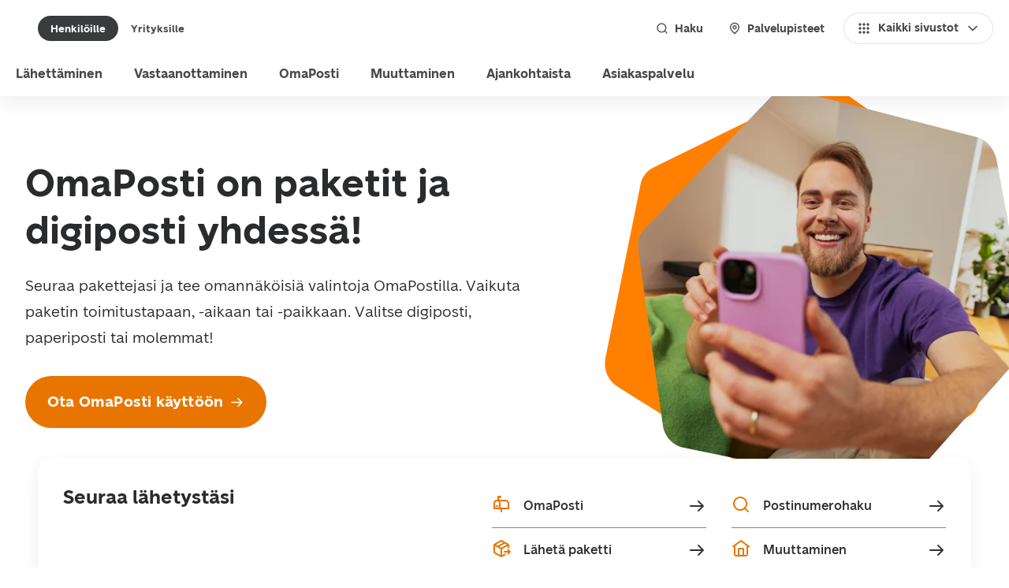

--- FILE ---
content_type: text/html; charset=utf-8
request_url: https://www.posti.fi/
body_size: 84075
content:
<!DOCTYPE html><html lang="fi"><head><meta charSet="utf-8" data-next-head=""/><meta name="viewport" content="width=device-width" data-next-head=""/><title data-next-head="">Posti</title><link rel="icon" href="https://assets.ctfassets.net/dvxpcmq06s7e/pkrFI9pZwsBhQ2lBowzyt/3c40676e510621e6adb7a1aebbe8ebc0/favicon.ico" data-next-head=""/><meta property="og:locale" content="fi" data-next-head=""/><meta property="og:image" content="https://images.ctfassets.net/dvxpcmq06s7e/qHTkngS3fhrUmdUxSdpydj/c17c2f645978358720324445cbda162b/Posti_we_care_new.jpg" data-next-head=""/><meta property="og:title" content="Posti" data-next-head=""/><meta property="og:description" content="Toimitamme vastuullisesti sen millä on merkitystä. Välitämme pienet ja suuret lähetykset, paketit sekä kirjeet posteihin, pakettiautomaatteihin ja suoraan kotiovelle." data-next-head=""/><meta name="description" content="Toimitamme vastuullisesti sen millä on merkitystä. Välitämme pienet ja suuret paketit sekä kirjeet posteihin, pakettiautomaatteihin ja suoraan kotiovelle." data-next-head=""/><meta property="og:site_name" content="Posti" data-next-head=""/><link rel="canonical" href="https://www.posti.fi" data-next-head=""/><link href="https://cdn.posti.fi/asset/css/typography-posti-font.css" rel="stylesheet"/><script type="text/javascript" id="nr-browser-agent">window.NREUM||(NREUM={});NREUM.info = {"agent":"","beacon":"bam.eu01.nr-data.net","errorBeacon":"bam.eu01.nr-data.net","licenseKey":"485a40fd8b","applicationID":"485918542","agentToken":null}; (window.NREUM||(NREUM={})).init={privacy:{cookies_enabled:true},ajax:{deny_list:["bam.eu01.nr-data.net"]},feature_flags:["soft_nav"],distributed_tracing:{enabled:true}};(window.NREUM||(NREUM={})).loader_config={agentID:"538642052",accountID:"2531575",trustKey:"2521246",xpid:"VgMEUFNUDRAEXFRbBgkCUlY=",licenseKey:"485a40fd8b",applicationID:"485918542",browserID:"538642052"};;/*! For license information please see nr-loader-spa-1.308.0.min.js.LICENSE.txt */
(()=>{var e,t,r={384:(e,t,r)=>{"use strict";r.d(t,{NT:()=>a,US:()=>u,Zm:()=>o,bQ:()=>d,dV:()=>c,pV:()=>l});var n=r(6154),i=r(1863),s=r(1910);const a={beacon:"bam.nr-data.net",errorBeacon:"bam.nr-data.net"};function o(){return n.gm.NREUM||(n.gm.NREUM={}),void 0===n.gm.newrelic&&(n.gm.newrelic=n.gm.NREUM),n.gm.NREUM}function c(){let e=o();return e.o||(e.o={ST:n.gm.setTimeout,SI:n.gm.setImmediate||n.gm.setInterval,CT:n.gm.clearTimeout,XHR:n.gm.XMLHttpRequest,REQ:n.gm.Request,EV:n.gm.Event,PR:n.gm.Promise,MO:n.gm.MutationObserver,FETCH:n.gm.fetch,WS:n.gm.WebSocket},(0,s.i)(...Object.values(e.o))),e}function d(e,t){let r=o();r.initializedAgents??={},t.initializedAt={ms:(0,i.t)(),date:new Date},r.initializedAgents[e]=t}function u(e,t){o()[e]=t}function l(){return function(){let e=o();const t=e.info||{};e.info={beacon:a.beacon,errorBeacon:a.errorBeacon,...t}}(),function(){let e=o();const t=e.init||{};e.init={...t}}(),c(),function(){let e=o();const t=e.loader_config||{};e.loader_config={...t}}(),o()}},782:(e,t,r)=>{"use strict";r.d(t,{T:()=>n});const n=r(860).K7.pageViewTiming},860:(e,t,r)=>{"use strict";r.d(t,{$J:()=>u,K7:()=>c,P3:()=>d,XX:()=>i,Yy:()=>o,df:()=>s,qY:()=>n,v4:()=>a});const n="events",i="jserrors",s="browser/blobs",a="rum",o="browser/logs",c={ajax:"ajax",genericEvents:"generic_events",jserrors:i,logging:"logging",metrics:"metrics",pageAction:"page_action",pageViewEvent:"page_view_event",pageViewTiming:"page_view_timing",sessionReplay:"session_replay",sessionTrace:"session_trace",softNav:"soft_navigations",spa:"spa"},d={[c.pageViewEvent]:1,[c.pageViewTiming]:2,[c.metrics]:3,[c.jserrors]:4,[c.spa]:5,[c.ajax]:6,[c.sessionTrace]:7,[c.softNav]:8,[c.sessionReplay]:9,[c.logging]:10,[c.genericEvents]:11},u={[c.pageViewEvent]:a,[c.pageViewTiming]:n,[c.ajax]:n,[c.spa]:n,[c.softNav]:n,[c.metrics]:i,[c.jserrors]:i,[c.sessionTrace]:s,[c.sessionReplay]:s,[c.logging]:o,[c.genericEvents]:"ins"}},944:(e,t,r)=>{"use strict";r.d(t,{R:()=>i});var n=r(3241);function i(e,t){"function"==typeof console.debug&&(console.debug("New Relic Warning: https://github.com/newrelic/newrelic-browser-agent/blob/main/docs/warning-codes.md#".concat(e),t),(0,n.W)({agentIdentifier:null,drained:null,type:"data",name:"warn",feature:"warn",data:{code:e,secondary:t}}))}},993:(e,t,r)=>{"use strict";r.d(t,{A$:()=>s,ET:()=>a,TZ:()=>o,p_:()=>i});var n=r(860);const i={ERROR:"ERROR",WARN:"WARN",INFO:"INFO",DEBUG:"DEBUG",TRACE:"TRACE"},s={OFF:0,ERROR:1,WARN:2,INFO:3,DEBUG:4,TRACE:5},a="log",o=n.K7.logging},1541:(e,t,r)=>{"use strict";r.d(t,{U:()=>i,f:()=>n});const n={MFE:"MFE",BA:"BA"};function i(e,t){if(2!==t?.harvestEndpointVersion)return{};const r=t.agentRef.runtime.appMetadata.agents[0].entityGuid;return e?{"source.id":e.id,"source.name":e.name,"source.type":e.type,"parent.id":e.parent?.id||r,"parent.type":e.parent?.type||n.BA}:{"entity.guid":r,appId:t.agentRef.info.applicationID}}},1687:(e,t,r)=>{"use strict";r.d(t,{Ak:()=>d,Ze:()=>h,x3:()=>u});var n=r(3241),i=r(7836),s=r(3606),a=r(860),o=r(2646);const c={};function d(e,t){const r={staged:!1,priority:a.P3[t]||0};l(e),c[e].get(t)||c[e].set(t,r)}function u(e,t){e&&c[e]&&(c[e].get(t)&&c[e].delete(t),p(e,t,!1),c[e].size&&f(e))}function l(e){if(!e)throw new Error("agentIdentifier required");c[e]||(c[e]=new Map)}function h(e="",t="feature",r=!1){if(l(e),!e||!c[e].get(t)||r)return p(e,t);c[e].get(t).staged=!0,f(e)}function f(e){const t=Array.from(c[e]);t.every(([e,t])=>t.staged)&&(t.sort((e,t)=>e[1].priority-t[1].priority),t.forEach(([t])=>{c[e].delete(t),p(e,t)}))}function p(e,t,r=!0){const a=e?i.ee.get(e):i.ee,c=s.i.handlers;if(!a.aborted&&a.backlog&&c){if((0,n.W)({agentIdentifier:e,type:"lifecycle",name:"drain",feature:t}),r){const e=a.backlog[t],r=c[t];if(r){for(let t=0;e&&t<e.length;++t)g(e[t],r);Object.entries(r).forEach(([e,t])=>{Object.values(t||{}).forEach(t=>{t[0]?.on&&t[0]?.context()instanceof o.y&&t[0].on(e,t[1])})})}}a.isolatedBacklog||delete c[t],a.backlog[t]=null,a.emit("drain-"+t,[])}}function g(e,t){var r=e[1];Object.values(t[r]||{}).forEach(t=>{var r=e[0];if(t[0]===r){var n=t[1],i=e[3],s=e[2];n.apply(i,s)}})}},1738:(e,t,r)=>{"use strict";r.d(t,{U:()=>f,Y:()=>h});var n=r(3241),i=r(9908),s=r(1863),a=r(944),o=r(5701),c=r(3969),d=r(8362),u=r(860),l=r(4261);function h(e,t,r,s){const h=s||r;!h||h[e]&&h[e]!==d.d.prototype[e]||(h[e]=function(){(0,i.p)(c.xV,["API/"+e+"/called"],void 0,u.K7.metrics,r.ee),(0,n.W)({agentIdentifier:r.agentIdentifier,drained:!!o.B?.[r.agentIdentifier],type:"data",name:"api",feature:l.Pl+e,data:{}});try{return t.apply(this,arguments)}catch(e){(0,a.R)(23,e)}})}function f(e,t,r,n,a){const o=e.info;null===r?delete o.jsAttributes[t]:o.jsAttributes[t]=r,(a||null===r)&&(0,i.p)(l.Pl+n,[(0,s.t)(),t,r],void 0,"session",e.ee)}},1741:(e,t,r)=>{"use strict";r.d(t,{W:()=>s});var n=r(944),i=r(4261);class s{#e(e,...t){if(this[e]!==s.prototype[e])return this[e](...t);(0,n.R)(35,e)}addPageAction(e,t){return this.#e(i.hG,e,t)}register(e){return this.#e(i.eY,e)}recordCustomEvent(e,t){return this.#e(i.fF,e,t)}setPageViewName(e,t){return this.#e(i.Fw,e,t)}setCustomAttribute(e,t,r){return this.#e(i.cD,e,t,r)}noticeError(e,t){return this.#e(i.o5,e,t)}setUserId(e,t=!1){return this.#e(i.Dl,e,t)}setApplicationVersion(e){return this.#e(i.nb,e)}setErrorHandler(e){return this.#e(i.bt,e)}addRelease(e,t){return this.#e(i.k6,e,t)}log(e,t){return this.#e(i.$9,e,t)}start(){return this.#e(i.d3)}finished(e){return this.#e(i.BL,e)}recordReplay(){return this.#e(i.CH)}pauseReplay(){return this.#e(i.Tb)}addToTrace(e){return this.#e(i.U2,e)}setCurrentRouteName(e){return this.#e(i.PA,e)}interaction(e){return this.#e(i.dT,e)}wrapLogger(e,t,r){return this.#e(i.Wb,e,t,r)}measure(e,t){return this.#e(i.V1,e,t)}consent(e){return this.#e(i.Pv,e)}}},1863:(e,t,r)=>{"use strict";function n(){return Math.floor(performance.now())}r.d(t,{t:()=>n})},1910:(e,t,r)=>{"use strict";r.d(t,{i:()=>s});var n=r(944);const i=new Map;function s(...e){return e.every(e=>{if(i.has(e))return i.get(e);const t="function"==typeof e?e.toString():"",r=t.includes("[native code]"),s=t.includes("nrWrapper");return r||s||(0,n.R)(64,e?.name||t),i.set(e,r),r})}},2555:(e,t,r)=>{"use strict";r.d(t,{D:()=>o,f:()=>a});var n=r(384),i=r(8122);const s={beacon:n.NT.beacon,errorBeacon:n.NT.errorBeacon,licenseKey:void 0,applicationID:void 0,sa:void 0,queueTime:void 0,applicationTime:void 0,ttGuid:void 0,user:void 0,account:void 0,product:void 0,extra:void 0,jsAttributes:{},userAttributes:void 0,atts:void 0,transactionName:void 0,tNamePlain:void 0};function a(e){try{return!!e.licenseKey&&!!e.errorBeacon&&!!e.applicationID}catch(e){return!1}}const o=e=>(0,i.a)(e,s)},2614:(e,t,r)=>{"use strict";r.d(t,{BB:()=>a,H3:()=>n,g:()=>d,iL:()=>c,tS:()=>o,uh:()=>i,wk:()=>s});const n="NRBA",i="SESSION",s=144e5,a=18e5,o={STARTED:"session-started",PAUSE:"session-pause",RESET:"session-reset",RESUME:"session-resume",UPDATE:"session-update"},c={SAME_TAB:"same-tab",CROSS_TAB:"cross-tab"},d={OFF:0,FULL:1,ERROR:2}},2646:(e,t,r)=>{"use strict";r.d(t,{y:()=>n});class n{constructor(e){this.contextId=e}}},2843:(e,t,r)=>{"use strict";r.d(t,{G:()=>s,u:()=>i});var n=r(3878);function i(e,t=!1,r,i){(0,n.DD)("visibilitychange",function(){if(t)return void("hidden"===document.visibilityState&&e());e(document.visibilityState)},r,i)}function s(e,t,r){(0,n.sp)("pagehide",e,t,r)}},3241:(e,t,r)=>{"use strict";r.d(t,{W:()=>s});var n=r(6154);const i="newrelic";function s(e={}){try{n.gm.dispatchEvent(new CustomEvent(i,{detail:e}))}catch(e){}}},3304:(e,t,r)=>{"use strict";r.d(t,{A:()=>s});var n=r(7836);const i=()=>{const e=new WeakSet;return(t,r)=>{if("object"==typeof r&&null!==r){if(e.has(r))return;e.add(r)}return r}};function s(e){try{return JSON.stringify(e,i())??""}catch(e){try{n.ee.emit("internal-error",[e])}catch(e){}return""}}},3333:(e,t,r)=>{"use strict";r.d(t,{$v:()=>u,TZ:()=>n,Xh:()=>c,Zp:()=>i,kd:()=>d,mq:()=>o,nf:()=>a,qN:()=>s});const n=r(860).K7.genericEvents,i=["auxclick","click","copy","keydown","paste","scrollend"],s=["focus","blur"],a=4,o=1e3,c=2e3,d=["PageAction","UserAction","BrowserPerformance"],u={RESOURCES:"experimental.resources",REGISTER:"register"}},3434:(e,t,r)=>{"use strict";r.d(t,{Jt:()=>s,YM:()=>d});var n=r(7836),i=r(5607);const s="nr@original:".concat(i.W),a=50;var o=Object.prototype.hasOwnProperty,c=!1;function d(e,t){return e||(e=n.ee),r.inPlace=function(e,t,n,i,s){n||(n="");const a="-"===n.charAt(0);for(let o=0;o<t.length;o++){const c=t[o],d=e[c];l(d)||(e[c]=r(d,a?c+n:n,i,c,s))}},r.flag=s,r;function r(t,r,n,c,d){return l(t)?t:(r||(r=""),nrWrapper[s]=t,function(e,t,r){if(Object.defineProperty&&Object.keys)try{return Object.keys(e).forEach(function(r){Object.defineProperty(t,r,{get:function(){return e[r]},set:function(t){return e[r]=t,t}})}),t}catch(e){u([e],r)}for(var n in e)o.call(e,n)&&(t[n]=e[n])}(t,nrWrapper,e),nrWrapper);function nrWrapper(){var s,o,l,h;let f;try{o=this,s=[...arguments],l="function"==typeof n?n(s,o):n||{}}catch(t){u([t,"",[s,o,c],l],e)}i(r+"start",[s,o,c],l,d);const p=performance.now();let g;try{return h=t.apply(o,s),g=performance.now(),h}catch(e){throw g=performance.now(),i(r+"err",[s,o,e],l,d),f=e,f}finally{const e=g-p,t={start:p,end:g,duration:e,isLongTask:e>=a,methodName:c,thrownError:f};t.isLongTask&&i("long-task",[t,o],l,d),i(r+"end",[s,o,h],l,d)}}}function i(r,n,i,s){if(!c||t){var a=c;c=!0;try{e.emit(r,n,i,t,s)}catch(t){u([t,r,n,i],e)}c=a}}}function u(e,t){t||(t=n.ee);try{t.emit("internal-error",e)}catch(e){}}function l(e){return!(e&&"function"==typeof e&&e.apply&&!e[s])}},3606:(e,t,r)=>{"use strict";r.d(t,{i:()=>s});var n=r(9908);s.on=a;var i=s.handlers={};function s(e,t,r,s){a(s||n.d,i,e,t,r)}function a(e,t,r,i,s){s||(s="feature"),e||(e=n.d);var a=t[s]=t[s]||{};(a[r]=a[r]||[]).push([e,i])}},3738:(e,t,r)=>{"use strict";r.d(t,{He:()=>i,Kp:()=>o,Lc:()=>d,Rz:()=>u,TZ:()=>n,bD:()=>s,d3:()=>a,jx:()=>l,sl:()=>h,uP:()=>c});const n=r(860).K7.sessionTrace,i="bstResource",s="resource",a="-start",o="-end",c="fn"+a,d="fn"+o,u="pushState",l=1e3,h=3e4},3785:(e,t,r)=>{"use strict";r.d(t,{R:()=>c,b:()=>d});var n=r(9908),i=r(1863),s=r(860),a=r(3969),o=r(993);function c(e,t,r={},c=o.p_.INFO,d=!0,u,l=(0,i.t)()){(0,n.p)(a.xV,["API/logging/".concat(c.toLowerCase(),"/called")],void 0,s.K7.metrics,e),(0,n.p)(o.ET,[l,t,r,c,d,u],void 0,s.K7.logging,e)}function d(e){return"string"==typeof e&&Object.values(o.p_).some(t=>t===e.toUpperCase().trim())}},3878:(e,t,r)=>{"use strict";function n(e,t){return{capture:e,passive:!1,signal:t}}function i(e,t,r=!1,i){window.addEventListener(e,t,n(r,i))}function s(e,t,r=!1,i){document.addEventListener(e,t,n(r,i))}r.d(t,{DD:()=>s,jT:()=>n,sp:()=>i})},3962:(e,t,r)=>{"use strict";r.d(t,{AM:()=>a,O2:()=>l,OV:()=>s,Qu:()=>h,TZ:()=>c,ih:()=>f,pP:()=>o,t1:()=>u,tC:()=>i,wD:()=>d});var n=r(860);const i=["click","keydown","submit"],s="popstate",a="api",o="initialPageLoad",c=n.K7.softNav,d=5e3,u=500,l={INITIAL_PAGE_LOAD:"",ROUTE_CHANGE:1,UNSPECIFIED:2},h={INTERACTION:1,AJAX:2,CUSTOM_END:3,CUSTOM_TRACER:4},f={IP:"in progress",PF:"pending finish",FIN:"finished",CAN:"cancelled"}},3969:(e,t,r)=>{"use strict";r.d(t,{TZ:()=>n,XG:()=>o,rs:()=>i,xV:()=>a,z_:()=>s});const n=r(860).K7.metrics,i="sm",s="cm",a="storeSupportabilityMetrics",o="storeEventMetrics"},4234:(e,t,r)=>{"use strict";r.d(t,{W:()=>s});var n=r(7836),i=r(1687);class s{constructor(e,t){this.agentIdentifier=e,this.ee=n.ee.get(e),this.featureName=t,this.blocked=!1}deregisterDrain(){(0,i.x3)(this.agentIdentifier,this.featureName)}}},4261:(e,t,r)=>{"use strict";r.d(t,{$9:()=>u,BL:()=>c,CH:()=>p,Dl:()=>R,Fw:()=>w,PA:()=>v,Pl:()=>n,Pv:()=>A,Tb:()=>h,U2:()=>a,V1:()=>E,Wb:()=>T,bt:()=>y,cD:()=>b,d3:()=>x,dT:()=>d,eY:()=>g,fF:()=>f,hG:()=>s,hw:()=>i,k6:()=>o,nb:()=>m,o5:()=>l});const n="api-",i=n+"ixn-",s="addPageAction",a="addToTrace",o="addRelease",c="finished",d="interaction",u="log",l="noticeError",h="pauseReplay",f="recordCustomEvent",p="recordReplay",g="register",m="setApplicationVersion",v="setCurrentRouteName",b="setCustomAttribute",y="setErrorHandler",w="setPageViewName",R="setUserId",x="start",T="wrapLogger",E="measure",A="consent"},5205:(e,t,r)=>{"use strict";r.d(t,{j:()=>S});var n=r(384),i=r(1741);var s=r(2555),a=r(3333);const o=e=>{if(!e||"string"!=typeof e)return!1;try{document.createDocumentFragment().querySelector(e)}catch{return!1}return!0};var c=r(2614),d=r(944),u=r(8122);const l="[data-nr-mask]",h=e=>(0,u.a)(e,(()=>{const e={feature_flags:[],experimental:{allow_registered_children:!1,resources:!1},mask_selector:"*",block_selector:"[data-nr-block]",mask_input_options:{color:!1,date:!1,"datetime-local":!1,email:!1,month:!1,number:!1,range:!1,search:!1,tel:!1,text:!1,time:!1,url:!1,week:!1,textarea:!1,select:!1,password:!0}};return{ajax:{deny_list:void 0,block_internal:!0,enabled:!0,autoStart:!0},api:{get allow_registered_children(){return e.feature_flags.includes(a.$v.REGISTER)||e.experimental.allow_registered_children},set allow_registered_children(t){e.experimental.allow_registered_children=t},duplicate_registered_data:!1},browser_consent_mode:{enabled:!1},distributed_tracing:{enabled:void 0,exclude_newrelic_header:void 0,cors_use_newrelic_header:void 0,cors_use_tracecontext_headers:void 0,allowed_origins:void 0},get feature_flags(){return e.feature_flags},set feature_flags(t){e.feature_flags=t},generic_events:{enabled:!0,autoStart:!0},harvest:{interval:30},jserrors:{enabled:!0,autoStart:!0},logging:{enabled:!0,autoStart:!0},metrics:{enabled:!0,autoStart:!0},obfuscate:void 0,page_action:{enabled:!0},page_view_event:{enabled:!0,autoStart:!0},page_view_timing:{enabled:!0,autoStart:!0},performance:{capture_marks:!1,capture_measures:!1,capture_detail:!0,resources:{get enabled(){return e.feature_flags.includes(a.$v.RESOURCES)||e.experimental.resources},set enabled(t){e.experimental.resources=t},asset_types:[],first_party_domains:[],ignore_newrelic:!0}},privacy:{cookies_enabled:!0},proxy:{assets:void 0,beacon:void 0},session:{expiresMs:c.wk,inactiveMs:c.BB},session_replay:{autoStart:!0,enabled:!1,preload:!1,sampling_rate:10,error_sampling_rate:100,collect_fonts:!1,inline_images:!1,fix_stylesheets:!0,mask_all_inputs:!0,get mask_text_selector(){return e.mask_selector},set mask_text_selector(t){o(t)?e.mask_selector="".concat(t,",").concat(l):""===t||null===t?e.mask_selector=l:(0,d.R)(5,t)},get block_class(){return"nr-block"},get ignore_class(){return"nr-ignore"},get mask_text_class(){return"nr-mask"},get block_selector(){return e.block_selector},set block_selector(t){o(t)?e.block_selector+=",".concat(t):""!==t&&(0,d.R)(6,t)},get mask_input_options(){return e.mask_input_options},set mask_input_options(t){t&&"object"==typeof t?e.mask_input_options={...t,password:!0}:(0,d.R)(7,t)}},session_trace:{enabled:!0,autoStart:!0},soft_navigations:{enabled:!0,autoStart:!0},spa:{enabled:!0,autoStart:!0},ssl:void 0,user_actions:{enabled:!0,elementAttributes:["id","className","tagName","type"]}}})());var f=r(6154),p=r(9324);let g=0;const m={buildEnv:p.F3,distMethod:p.Xs,version:p.xv,originTime:f.WN},v={consented:!1},b={appMetadata:{},get consented(){return this.session?.state?.consent||v.consented},set consented(e){v.consented=e},customTransaction:void 0,denyList:void 0,disabled:!1,harvester:void 0,isolatedBacklog:!1,isRecording:!1,loaderType:void 0,maxBytes:3e4,obfuscator:void 0,onerror:void 0,ptid:void 0,releaseIds:{},session:void 0,timeKeeper:void 0,registeredEntities:[],jsAttributesMetadata:{bytes:0},get harvestCount(){return++g}},y=e=>{const t=(0,u.a)(e,b),r=Object.keys(m).reduce((e,t)=>(e[t]={value:m[t],writable:!1,configurable:!0,enumerable:!0},e),{});return Object.defineProperties(t,r)};var w=r(5701);const R=e=>{const t=e.startsWith("http");e+="/",r.p=t?e:"https://"+e};var x=r(7836),T=r(3241);const E={accountID:void 0,trustKey:void 0,agentID:void 0,licenseKey:void 0,applicationID:void 0,xpid:void 0},A=e=>(0,u.a)(e,E),_=new Set;function S(e,t={},r,a){let{init:o,info:c,loader_config:d,runtime:u={},exposed:l=!0}=t;if(!c){const e=(0,n.pV)();o=e.init,c=e.info,d=e.loader_config}e.init=h(o||{}),e.loader_config=A(d||{}),c.jsAttributes??={},f.bv&&(c.jsAttributes.isWorker=!0),e.info=(0,s.D)(c);const p=e.init,g=[c.beacon,c.errorBeacon];_.has(e.agentIdentifier)||(p.proxy.assets&&(R(p.proxy.assets),g.push(p.proxy.assets)),p.proxy.beacon&&g.push(p.proxy.beacon),e.beacons=[...g],function(e){const t=(0,n.pV)();Object.getOwnPropertyNames(i.W.prototype).forEach(r=>{const n=i.W.prototype[r];if("function"!=typeof n||"constructor"===n)return;let s=t[r];e[r]&&!1!==e.exposed&&"micro-agent"!==e.runtime?.loaderType&&(t[r]=(...t)=>{const n=e[r](...t);return s?s(...t):n})})}(e),(0,n.US)("activatedFeatures",w.B)),u.denyList=[...p.ajax.deny_list||[],...p.ajax.block_internal?g:[]],u.ptid=e.agentIdentifier,u.loaderType=r,e.runtime=y(u),_.has(e.agentIdentifier)||(e.ee=x.ee.get(e.agentIdentifier),e.exposed=l,(0,T.W)({agentIdentifier:e.agentIdentifier,drained:!!w.B?.[e.agentIdentifier],type:"lifecycle",name:"initialize",feature:void 0,data:e.config})),_.add(e.agentIdentifier)}},5270:(e,t,r)=>{"use strict";r.d(t,{Aw:()=>a,SR:()=>s,rF:()=>o});var n=r(384),i=r(7767);function s(e){return!!(0,n.dV)().o.MO&&(0,i.V)(e)&&!0===e?.session_trace.enabled}function a(e){return!0===e?.session_replay.preload&&s(e)}function o(e,t){try{if("string"==typeof t?.type){if("password"===t.type.toLowerCase())return"*".repeat(e?.length||0);if(void 0!==t?.dataset?.nrUnmask||t?.classList?.contains("nr-unmask"))return e}}catch(e){}return"string"==typeof e?e.replace(/[\S]/g,"*"):"*".repeat(e?.length||0)}},5289:(e,t,r)=>{"use strict";r.d(t,{GG:()=>a,Qr:()=>c,sB:()=>o});var n=r(3878),i=r(6389);function s(){return"undefined"==typeof document||"complete"===document.readyState}function a(e,t){if(s())return e();const r=(0,i.J)(e),a=setInterval(()=>{s()&&(clearInterval(a),r())},500);(0,n.sp)("load",r,t)}function o(e){if(s())return e();(0,n.DD)("DOMContentLoaded",e)}function c(e){if(s())return e();(0,n.sp)("popstate",e)}},5607:(e,t,r)=>{"use strict";r.d(t,{W:()=>n});const n=(0,r(9566).bz)()},5701:(e,t,r)=>{"use strict";r.d(t,{B:()=>s,t:()=>a});var n=r(3241);const i=new Set,s={};function a(e,t){const r=t.agentIdentifier;s[r]??={},e&&"object"==typeof e&&(i.has(r)||(t.ee.emit("rumresp",[e]),s[r]=e,i.add(r),(0,n.W)({agentIdentifier:r,loaded:!0,drained:!0,type:"lifecycle",name:"load",feature:void 0,data:e})))}},6154:(e,t,r)=>{"use strict";r.d(t,{OF:()=>d,RI:()=>i,WN:()=>h,bv:()=>s,eN:()=>f,gm:()=>a,lR:()=>l,m:()=>c,mw:()=>o,sb:()=>u});var n=r(1863);const i="undefined"!=typeof window&&!!window.document,s="undefined"!=typeof WorkerGlobalScope&&("undefined"!=typeof self&&self instanceof WorkerGlobalScope&&self.navigator instanceof WorkerNavigator||"undefined"!=typeof globalThis&&globalThis instanceof WorkerGlobalScope&&globalThis.navigator instanceof WorkerNavigator),a=i?window:"undefined"!=typeof WorkerGlobalScope&&("undefined"!=typeof self&&self instanceof WorkerGlobalScope&&self||"undefined"!=typeof globalThis&&globalThis instanceof WorkerGlobalScope&&globalThis),o=Boolean("hidden"===a?.document?.visibilityState),c=""+a?.location,d=/iPad|iPhone|iPod/.test(a.navigator?.userAgent),u=d&&"undefined"==typeof SharedWorker,l=(()=>{const e=a.navigator?.userAgent?.match(/Firefox[/\s](\d+\.\d+)/);return Array.isArray(e)&&e.length>=2?+e[1]:0})(),h=Date.now()-(0,n.t)(),f=()=>"undefined"!=typeof PerformanceNavigationTiming&&a?.performance?.getEntriesByType("navigation")?.[0]?.responseStart},6344:(e,t,r)=>{"use strict";r.d(t,{BB:()=>u,Qb:()=>l,TZ:()=>i,Ug:()=>a,Vh:()=>s,_s:()=>o,bc:()=>d,yP:()=>c});var n=r(2614);const i=r(860).K7.sessionReplay,s="errorDuringReplay",a=.12,o={DomContentLoaded:0,Load:1,FullSnapshot:2,IncrementalSnapshot:3,Meta:4,Custom:5},c={[n.g.ERROR]:15e3,[n.g.FULL]:3e5,[n.g.OFF]:0},d={RESET:{message:"Session was reset",sm:"Reset"},IMPORT:{message:"Recorder failed to import",sm:"Import"},TOO_MANY:{message:"429: Too Many Requests",sm:"Too-Many"},TOO_BIG:{message:"Payload was too large",sm:"Too-Big"},CROSS_TAB:{message:"Session Entity was set to OFF on another tab",sm:"Cross-Tab"},ENTITLEMENTS:{message:"Session Replay is not allowed and will not be started",sm:"Entitlement"}},u=5e3,l={API:"api",RESUME:"resume",SWITCH_TO_FULL:"switchToFull",INITIALIZE:"initialize",PRELOAD:"preload"}},6389:(e,t,r)=>{"use strict";function n(e,t=500,r={}){const n=r?.leading||!1;let i;return(...r)=>{n&&void 0===i&&(e.apply(this,r),i=setTimeout(()=>{i=clearTimeout(i)},t)),n||(clearTimeout(i),i=setTimeout(()=>{e.apply(this,r)},t))}}function i(e){let t=!1;return(...r)=>{t||(t=!0,e.apply(this,r))}}r.d(t,{J:()=>i,s:()=>n})},6630:(e,t,r)=>{"use strict";r.d(t,{T:()=>n});const n=r(860).K7.pageViewEvent},6774:(e,t,r)=>{"use strict";r.d(t,{T:()=>n});const n=r(860).K7.jserrors},7295:(e,t,r)=>{"use strict";r.d(t,{Xv:()=>a,gX:()=>i,iW:()=>s});var n=[];function i(e){if(!e||s(e))return!1;if(0===n.length)return!0;if("*"===n[0].hostname)return!1;for(var t=0;t<n.length;t++){var r=n[t];if(r.hostname.test(e.hostname)&&r.pathname.test(e.pathname))return!1}return!0}function s(e){return void 0===e.hostname}function a(e){if(n=[],e&&e.length)for(var t=0;t<e.length;t++){let r=e[t];if(!r)continue;if("*"===r)return void(n=[{hostname:"*"}]);0===r.indexOf("http://")?r=r.substring(7):0===r.indexOf("https://")&&(r=r.substring(8));const i=r.indexOf("/");let s,a;i>0?(s=r.substring(0,i),a=r.substring(i)):(s=r,a="*");let[c]=s.split(":");n.push({hostname:o(c),pathname:o(a,!0)})}}function o(e,t=!1){const r=e.replace(/[.+?^${}()|[\]\\]/g,e=>"\\"+e).replace(/\*/g,".*?");return new RegExp((t?"^":"")+r+"$")}},7485:(e,t,r)=>{"use strict";r.d(t,{D:()=>i});var n=r(6154);function i(e){if(0===(e||"").indexOf("data:"))return{protocol:"data"};try{const t=new URL(e,location.href),r={port:t.port,hostname:t.hostname,pathname:t.pathname,search:t.search,protocol:t.protocol.slice(0,t.protocol.indexOf(":")),sameOrigin:t.protocol===n.gm?.location?.protocol&&t.host===n.gm?.location?.host};return r.port&&""!==r.port||("http:"===t.protocol&&(r.port="80"),"https:"===t.protocol&&(r.port="443")),r.pathname&&""!==r.pathname?r.pathname.startsWith("/")||(r.pathname="/".concat(r.pathname)):r.pathname="/",r}catch(e){return{}}}},7699:(e,t,r)=>{"use strict";r.d(t,{It:()=>s,KC:()=>o,No:()=>i,qh:()=>a});var n=r(860);const i=16e3,s=1e6,a="SESSION_ERROR",o={[n.K7.logging]:!0,[n.K7.genericEvents]:!1,[n.K7.jserrors]:!1,[n.K7.ajax]:!1}},7767:(e,t,r)=>{"use strict";r.d(t,{V:()=>i});var n=r(6154);const i=e=>n.RI&&!0===e?.privacy.cookies_enabled},7836:(e,t,r)=>{"use strict";r.d(t,{P:()=>o,ee:()=>c});var n=r(384),i=r(8990),s=r(2646),a=r(5607);const o="nr@context:".concat(a.W),c=function e(t,r){var n={},a={},u={},l=!1;try{l=16===r.length&&d.initializedAgents?.[r]?.runtime.isolatedBacklog}catch(e){}var h={on:p,addEventListener:p,removeEventListener:function(e,t){var r=n[e];if(!r)return;for(var i=0;i<r.length;i++)r[i]===t&&r.splice(i,1)},emit:function(e,r,n,i,s){!1!==s&&(s=!0);if(c.aborted&&!i)return;t&&s&&t.emit(e,r,n);var o=f(n);g(e).forEach(e=>{e.apply(o,r)});var d=v()[a[e]];d&&d.push([h,e,r,o]);return o},get:m,listeners:g,context:f,buffer:function(e,t){const r=v();if(t=t||"feature",h.aborted)return;Object.entries(e||{}).forEach(([e,n])=>{a[n]=t,t in r||(r[t]=[])})},abort:function(){h._aborted=!0,Object.keys(h.backlog).forEach(e=>{delete h.backlog[e]})},isBuffering:function(e){return!!v()[a[e]]},debugId:r,backlog:l?{}:t&&"object"==typeof t.backlog?t.backlog:{},isolatedBacklog:l};return Object.defineProperty(h,"aborted",{get:()=>{let e=h._aborted||!1;return e||(t&&(e=t.aborted),e)}}),h;function f(e){return e&&e instanceof s.y?e:e?(0,i.I)(e,o,()=>new s.y(o)):new s.y(o)}function p(e,t){n[e]=g(e).concat(t)}function g(e){return n[e]||[]}function m(t){return u[t]=u[t]||e(h,t)}function v(){return h.backlog}}(void 0,"globalEE"),d=(0,n.Zm)();d.ee||(d.ee=c)},8122:(e,t,r)=>{"use strict";r.d(t,{a:()=>i});var n=r(944);function i(e,t){try{if(!e||"object"!=typeof e)return(0,n.R)(3);if(!t||"object"!=typeof t)return(0,n.R)(4);const r=Object.create(Object.getPrototypeOf(t),Object.getOwnPropertyDescriptors(t)),s=0===Object.keys(r).length?e:r;for(let a in s)if(void 0!==e[a])try{if(null===e[a]){r[a]=null;continue}Array.isArray(e[a])&&Array.isArray(t[a])?r[a]=Array.from(new Set([...e[a],...t[a]])):"object"==typeof e[a]&&"object"==typeof t[a]?r[a]=i(e[a],t[a]):r[a]=e[a]}catch(e){r[a]||(0,n.R)(1,e)}return r}catch(e){(0,n.R)(2,e)}}},8139:(e,t,r)=>{"use strict";r.d(t,{u:()=>h});var n=r(7836),i=r(3434),s=r(8990),a=r(6154);const o={},c=a.gm.XMLHttpRequest,d="addEventListener",u="removeEventListener",l="nr@wrapped:".concat(n.P);function h(e){var t=function(e){return(e||n.ee).get("events")}(e);if(o[t.debugId]++)return t;o[t.debugId]=1;var r=(0,i.YM)(t,!0);function h(e){r.inPlace(e,[d,u],"-",p)}function p(e,t){return e[1]}return"getPrototypeOf"in Object&&(a.RI&&f(document,h),c&&f(c.prototype,h),f(a.gm,h)),t.on(d+"-start",function(e,t){var n=e[1];if(null!==n&&("function"==typeof n||"object"==typeof n)&&"newrelic"!==e[0]){var i=(0,s.I)(n,l,function(){var e={object:function(){if("function"!=typeof n.handleEvent)return;return n.handleEvent.apply(n,arguments)},function:n}[typeof n];return e?r(e,"fn-",null,e.name||"anonymous"):n});this.wrapped=e[1]=i}}),t.on(u+"-start",function(e){e[1]=this.wrapped||e[1]}),t}function f(e,t,...r){let n=e;for(;"object"==typeof n&&!Object.prototype.hasOwnProperty.call(n,d);)n=Object.getPrototypeOf(n);n&&t(n,...r)}},8362:(e,t,r)=>{"use strict";r.d(t,{d:()=>s});var n=r(9566),i=r(1741);class s extends i.W{agentIdentifier=(0,n.LA)(16)}},8374:(e,t,r)=>{r.nc=(()=>{try{return document?.currentScript?.nonce}catch(e){}return""})()},8990:(e,t,r)=>{"use strict";r.d(t,{I:()=>i});var n=Object.prototype.hasOwnProperty;function i(e,t,r){if(n.call(e,t))return e[t];var i=r();if(Object.defineProperty&&Object.keys)try{return Object.defineProperty(e,t,{value:i,writable:!0,enumerable:!1}),i}catch(e){}return e[t]=i,i}},9119:(e,t,r)=>{"use strict";r.d(t,{L:()=>s});var n=/([^?#]*)[^#]*(#[^?]*|$).*/,i=/([^?#]*)().*/;function s(e,t){return e?e.replace(t?n:i,"$1$2"):e}},9300:(e,t,r)=>{"use strict";r.d(t,{T:()=>n});const n=r(860).K7.ajax},9324:(e,t,r)=>{"use strict";r.d(t,{AJ:()=>a,F3:()=>i,Xs:()=>s,Yq:()=>o,xv:()=>n});const n="1.308.0",i="PROD",s="CDN",a="@newrelic/rrweb",o="1.0.1"},9566:(e,t,r)=>{"use strict";r.d(t,{LA:()=>o,ZF:()=>c,bz:()=>a,el:()=>d});var n=r(6154);const i="xxxxxxxx-xxxx-4xxx-yxxx-xxxxxxxxxxxx";function s(e,t){return e?15&e[t]:16*Math.random()|0}function a(){const e=n.gm?.crypto||n.gm?.msCrypto;let t,r=0;return e&&e.getRandomValues&&(t=e.getRandomValues(new Uint8Array(30))),i.split("").map(e=>"x"===e?s(t,r++).toString(16):"y"===e?(3&s()|8).toString(16):e).join("")}function o(e){const t=n.gm?.crypto||n.gm?.msCrypto;let r,i=0;t&&t.getRandomValues&&(r=t.getRandomValues(new Uint8Array(e)));const a=[];for(var o=0;o<e;o++)a.push(s(r,i++).toString(16));return a.join("")}function c(){return o(16)}function d(){return o(32)}},9908:(e,t,r)=>{"use strict";r.d(t,{d:()=>n,p:()=>i});var n=r(7836).ee.get("handle");function i(e,t,r,i,s){s?(s.buffer([e],i),s.emit(e,t,r)):(n.buffer([e],i),n.emit(e,t,r))}}},n={};function i(e){var t=n[e];if(void 0!==t)return t.exports;var s=n[e]={exports:{}};return r[e](s,s.exports,i),s.exports}i.m=r,i.d=(e,t)=>{for(var r in t)i.o(t,r)&&!i.o(e,r)&&Object.defineProperty(e,r,{enumerable:!0,get:t[r]})},i.f={},i.e=e=>Promise.all(Object.keys(i.f).reduce((t,r)=>(i.f[r](e,t),t),[])),i.u=e=>({212:"nr-spa-compressor",249:"nr-spa-recorder",478:"nr-spa"}[e]+"-1.308.0.min.js"),i.o=(e,t)=>Object.prototype.hasOwnProperty.call(e,t),e={},t="NRBA-1.308.0.PROD:",i.l=(r,n,s,a)=>{if(e[r])e[r].push(n);else{var o,c;if(void 0!==s)for(var d=document.getElementsByTagName("script"),u=0;u<d.length;u++){var l=d[u];if(l.getAttribute("src")==r||l.getAttribute("data-webpack")==t+s){o=l;break}}if(!o){c=!0;var h={478:"sha512-RSfSVnmHk59T/uIPbdSE0LPeqcEdF4/+XhfJdBuccH5rYMOEZDhFdtnh6X6nJk7hGpzHd9Ujhsy7lZEz/ORYCQ==",249:"sha512-ehJXhmntm85NSqW4MkhfQqmeKFulra3klDyY0OPDUE+sQ3GokHlPh1pmAzuNy//3j4ac6lzIbmXLvGQBMYmrkg==",212:"sha512-B9h4CR46ndKRgMBcK+j67uSR2RCnJfGefU+A7FrgR/k42ovXy5x/MAVFiSvFxuVeEk/pNLgvYGMp1cBSK/G6Fg=="};(o=document.createElement("script")).charset="utf-8",i.nc&&o.setAttribute("nonce",i.nc),o.setAttribute("data-webpack",t+s),o.src=r,0!==o.src.indexOf(window.location.origin+"/")&&(o.crossOrigin="anonymous"),h[a]&&(o.integrity=h[a])}e[r]=[n];var f=(t,n)=>{o.onerror=o.onload=null,clearTimeout(p);var i=e[r];if(delete e[r],o.parentNode&&o.parentNode.removeChild(o),i&&i.forEach(e=>e(n)),t)return t(n)},p=setTimeout(f.bind(null,void 0,{type:"timeout",target:o}),12e4);o.onerror=f.bind(null,o.onerror),o.onload=f.bind(null,o.onload),c&&document.head.appendChild(o)}},i.r=e=>{"undefined"!=typeof Symbol&&Symbol.toStringTag&&Object.defineProperty(e,Symbol.toStringTag,{value:"Module"}),Object.defineProperty(e,"__esModule",{value:!0})},i.p="https://js-agent.newrelic.com/",(()=>{var e={38:0,788:0};i.f.j=(t,r)=>{var n=i.o(e,t)?e[t]:void 0;if(0!==n)if(n)r.push(n[2]);else{var s=new Promise((r,i)=>n=e[t]=[r,i]);r.push(n[2]=s);var a=i.p+i.u(t),o=new Error;i.l(a,r=>{if(i.o(e,t)&&(0!==(n=e[t])&&(e[t]=void 0),n)){var s=r&&("load"===r.type?"missing":r.type),a=r&&r.target&&r.target.src;o.message="Loading chunk "+t+" failed: ("+s+": "+a+")",o.name="ChunkLoadError",o.type=s,o.request=a,n[1](o)}},"chunk-"+t,t)}};var t=(t,r)=>{var n,s,[a,o,c]=r,d=0;if(a.some(t=>0!==e[t])){for(n in o)i.o(o,n)&&(i.m[n]=o[n]);if(c)c(i)}for(t&&t(r);d<a.length;d++)s=a[d],i.o(e,s)&&e[s]&&e[s][0](),e[s]=0},r=self["webpackChunk:NRBA-1.308.0.PROD"]=self["webpackChunk:NRBA-1.308.0.PROD"]||[];r.forEach(t.bind(null,0)),r.push=t.bind(null,r.push.bind(r))})(),(()=>{"use strict";i(8374);var e=i(8362),t=i(860);const r=Object.values(t.K7);var n=i(5205);var s=i(9908),a=i(1863),o=i(4261),c=i(1738);var d=i(1687),u=i(4234),l=i(5289),h=i(6154),f=i(944),p=i(5270),g=i(7767),m=i(6389),v=i(7699);class b extends u.W{constructor(e,t){super(e.agentIdentifier,t),this.agentRef=e,this.abortHandler=void 0,this.featAggregate=void 0,this.loadedSuccessfully=void 0,this.onAggregateImported=new Promise(e=>{this.loadedSuccessfully=e}),this.deferred=Promise.resolve(),!1===e.init[this.featureName].autoStart?this.deferred=new Promise((t,r)=>{this.ee.on("manual-start-all",(0,m.J)(()=>{(0,d.Ak)(e.agentIdentifier,this.featureName),t()}))}):(0,d.Ak)(e.agentIdentifier,t)}importAggregator(e,t,r={}){if(this.featAggregate)return;const n=async()=>{let n;await this.deferred;try{if((0,g.V)(e.init)){const{setupAgentSession:t}=await i.e(478).then(i.bind(i,8766));n=t(e)}}catch(e){(0,f.R)(20,e),this.ee.emit("internal-error",[e]),(0,s.p)(v.qh,[e],void 0,this.featureName,this.ee)}try{if(!this.#t(this.featureName,n,e.init))return(0,d.Ze)(this.agentIdentifier,this.featureName),void this.loadedSuccessfully(!1);const{Aggregate:i}=await t();this.featAggregate=new i(e,r),e.runtime.harvester.initializedAggregates.push(this.featAggregate),this.loadedSuccessfully(!0)}catch(e){(0,f.R)(34,e),this.abortHandler?.(),(0,d.Ze)(this.agentIdentifier,this.featureName,!0),this.loadedSuccessfully(!1),this.ee&&this.ee.abort()}};h.RI?(0,l.GG)(()=>n(),!0):n()}#t(e,r,n){if(this.blocked)return!1;switch(e){case t.K7.sessionReplay:return(0,p.SR)(n)&&!!r;case t.K7.sessionTrace:return!!r;default:return!0}}}var y=i(6630),w=i(2614),R=i(3241);class x extends b{static featureName=y.T;constructor(e){var t;super(e,y.T),this.setupInspectionEvents(e.agentIdentifier),t=e,(0,c.Y)(o.Fw,function(e,r){"string"==typeof e&&("/"!==e.charAt(0)&&(e="/"+e),t.runtime.customTransaction=(r||"http://custom.transaction")+e,(0,s.p)(o.Pl+o.Fw,[(0,a.t)()],void 0,void 0,t.ee))},t),this.importAggregator(e,()=>i.e(478).then(i.bind(i,2467)))}setupInspectionEvents(e){const t=(t,r)=>{t&&(0,R.W)({agentIdentifier:e,timeStamp:t.timeStamp,loaded:"complete"===t.target.readyState,type:"window",name:r,data:t.target.location+""})};(0,l.sB)(e=>{t(e,"DOMContentLoaded")}),(0,l.GG)(e=>{t(e,"load")}),(0,l.Qr)(e=>{t(e,"navigate")}),this.ee.on(w.tS.UPDATE,(t,r)=>{(0,R.W)({agentIdentifier:e,type:"lifecycle",name:"session",data:r})})}}var T=i(384);class E extends e.d{constructor(e){var t;(super(),h.gm)?(this.features={},(0,T.bQ)(this.agentIdentifier,this),this.desiredFeatures=new Set(e.features||[]),this.desiredFeatures.add(x),(0,n.j)(this,e,e.loaderType||"agent"),t=this,(0,c.Y)(o.cD,function(e,r,n=!1){if("string"==typeof e){if(["string","number","boolean"].includes(typeof r)||null===r)return(0,c.U)(t,e,r,o.cD,n);(0,f.R)(40,typeof r)}else(0,f.R)(39,typeof e)},t),function(e){(0,c.Y)(o.Dl,function(t,r=!1){if("string"!=typeof t&&null!==t)return void(0,f.R)(41,typeof t);const n=e.info.jsAttributes["enduser.id"];r&&null!=n&&n!==t?(0,s.p)(o.Pl+"setUserIdAndResetSession",[t],void 0,"session",e.ee):(0,c.U)(e,"enduser.id",t,o.Dl,!0)},e)}(this),function(e){(0,c.Y)(o.nb,function(t){if("string"==typeof t||null===t)return(0,c.U)(e,"application.version",t,o.nb,!1);(0,f.R)(42,typeof t)},e)}(this),function(e){(0,c.Y)(o.d3,function(){e.ee.emit("manual-start-all")},e)}(this),function(e){(0,c.Y)(o.Pv,function(t=!0){if("boolean"==typeof t){if((0,s.p)(o.Pl+o.Pv,[t],void 0,"session",e.ee),e.runtime.consented=t,t){const t=e.features.page_view_event;t.onAggregateImported.then(e=>{const r=t.featAggregate;e&&!r.sentRum&&r.sendRum()})}}else(0,f.R)(65,typeof t)},e)}(this),this.run()):(0,f.R)(21)}get config(){return{info:this.info,init:this.init,loader_config:this.loader_config,runtime:this.runtime}}get api(){return this}run(){try{const e=function(e){const t={};return r.forEach(r=>{t[r]=!!e[r]?.enabled}),t}(this.init),n=[...this.desiredFeatures];n.sort((e,r)=>t.P3[e.featureName]-t.P3[r.featureName]),n.forEach(r=>{if(!e[r.featureName]&&r.featureName!==t.K7.pageViewEvent)return;if(r.featureName===t.K7.spa)return void(0,f.R)(67);const n=function(e){switch(e){case t.K7.ajax:return[t.K7.jserrors];case t.K7.sessionTrace:return[t.K7.ajax,t.K7.pageViewEvent];case t.K7.sessionReplay:return[t.K7.sessionTrace];case t.K7.pageViewTiming:return[t.K7.pageViewEvent];default:return[]}}(r.featureName).filter(e=>!(e in this.features));n.length>0&&(0,f.R)(36,{targetFeature:r.featureName,missingDependencies:n}),this.features[r.featureName]=new r(this)})}catch(e){(0,f.R)(22,e);for(const e in this.features)this.features[e].abortHandler?.();const t=(0,T.Zm)();delete t.initializedAgents[this.agentIdentifier]?.features,delete this.sharedAggregator;return t.ee.get(this.agentIdentifier).abort(),!1}}}var A=i(2843),_=i(782);class S extends b{static featureName=_.T;constructor(e){super(e,_.T),h.RI&&((0,A.u)(()=>(0,s.p)("docHidden",[(0,a.t)()],void 0,_.T,this.ee),!0),(0,A.G)(()=>(0,s.p)("winPagehide",[(0,a.t)()],void 0,_.T,this.ee)),this.importAggregator(e,()=>i.e(478).then(i.bind(i,9917))))}}var O=i(3969);class I extends b{static featureName=O.TZ;constructor(e){super(e,O.TZ),h.RI&&document.addEventListener("securitypolicyviolation",e=>{(0,s.p)(O.xV,["Generic/CSPViolation/Detected"],void 0,this.featureName,this.ee)}),this.importAggregator(e,()=>i.e(478).then(i.bind(i,6555)))}}var N=i(6774),P=i(3878),k=i(3304);class D{constructor(e,t,r,n,i){this.name="UncaughtError",this.message="string"==typeof e?e:(0,k.A)(e),this.sourceURL=t,this.line=r,this.column=n,this.__newrelic=i}}function C(e){return M(e)?e:new D(void 0!==e?.message?e.message:e,e?.filename||e?.sourceURL,e?.lineno||e?.line,e?.colno||e?.col,e?.__newrelic,e?.cause)}function j(e){const t="Unhandled Promise Rejection: ";if(!e?.reason)return;if(M(e.reason)){try{e.reason.message.startsWith(t)||(e.reason.message=t+e.reason.message)}catch(e){}return C(e.reason)}const r=C(e.reason);return(r.message||"").startsWith(t)||(r.message=t+r.message),r}function L(e){if(e.error instanceof SyntaxError&&!/:\d+$/.test(e.error.stack?.trim())){const t=new D(e.message,e.filename,e.lineno,e.colno,e.error.__newrelic,e.cause);return t.name=SyntaxError.name,t}return M(e.error)?e.error:C(e)}function M(e){return e instanceof Error&&!!e.stack}function H(e,r,n,i,o=(0,a.t)()){"string"==typeof e&&(e=new Error(e)),(0,s.p)("err",[e,o,!1,r,n.runtime.isRecording,void 0,i],void 0,t.K7.jserrors,n.ee),(0,s.p)("uaErr",[],void 0,t.K7.genericEvents,n.ee)}var B=i(1541),K=i(993),W=i(3785);function U(e,{customAttributes:t={},level:r=K.p_.INFO}={},n,i,s=(0,a.t)()){(0,W.R)(n.ee,e,t,r,!1,i,s)}function F(e,r,n,i,c=(0,a.t)()){(0,s.p)(o.Pl+o.hG,[c,e,r,i],void 0,t.K7.genericEvents,n.ee)}function V(e,r,n,i,c=(0,a.t)()){const{start:d,end:u,customAttributes:l}=r||{},h={customAttributes:l||{}};if("object"!=typeof h.customAttributes||"string"!=typeof e||0===e.length)return void(0,f.R)(57);const p=(e,t)=>null==e?t:"number"==typeof e?e:e instanceof PerformanceMark?e.startTime:Number.NaN;if(h.start=p(d,0),h.end=p(u,c),Number.isNaN(h.start)||Number.isNaN(h.end))(0,f.R)(57);else{if(h.duration=h.end-h.start,!(h.duration<0))return(0,s.p)(o.Pl+o.V1,[h,e,i],void 0,t.K7.genericEvents,n.ee),h;(0,f.R)(58)}}function G(e,r={},n,i,c=(0,a.t)()){(0,s.p)(o.Pl+o.fF,[c,e,r,i],void 0,t.K7.genericEvents,n.ee)}function z(e){(0,c.Y)(o.eY,function(t){return Y(e,t)},e)}function Y(e,r,n){(0,f.R)(54,"newrelic.register"),r||={},r.type=B.f.MFE,r.licenseKey||=e.info.licenseKey,r.blocked=!1,r.parent=n||{},Array.isArray(r.tags)||(r.tags=[]);const i={};r.tags.forEach(e=>{"name"!==e&&"id"!==e&&(i["source.".concat(e)]=!0)}),r.isolated??=!0;let o=()=>{};const c=e.runtime.registeredEntities;if(!r.isolated){const e=c.find(({metadata:{target:{id:e}}})=>e===r.id&&!r.isolated);if(e)return e}const d=e=>{r.blocked=!0,o=e};function u(e){return"string"==typeof e&&!!e.trim()&&e.trim().length<501||"number"==typeof e}e.init.api.allow_registered_children||d((0,m.J)(()=>(0,f.R)(55))),u(r.id)&&u(r.name)||d((0,m.J)(()=>(0,f.R)(48,r)));const l={addPageAction:(t,n={})=>g(F,[t,{...i,...n},e],r),deregister:()=>{d((0,m.J)(()=>(0,f.R)(68)))},log:(t,n={})=>g(U,[t,{...n,customAttributes:{...i,...n.customAttributes||{}}},e],r),measure:(t,n={})=>g(V,[t,{...n,customAttributes:{...i,...n.customAttributes||{}}},e],r),noticeError:(t,n={})=>g(H,[t,{...i,...n},e],r),register:(t={})=>g(Y,[e,t],l.metadata.target),recordCustomEvent:(t,n={})=>g(G,[t,{...i,...n},e],r),setApplicationVersion:e=>p("application.version",e),setCustomAttribute:(e,t)=>p(e,t),setUserId:e=>p("enduser.id",e),metadata:{customAttributes:i,target:r}},h=()=>(r.blocked&&o(),r.blocked);h()||c.push(l);const p=(e,t)=>{h()||(i[e]=t)},g=(r,n,i)=>{if(h())return;const o=(0,a.t)();(0,s.p)(O.xV,["API/register/".concat(r.name,"/called")],void 0,t.K7.metrics,e.ee);try{if(e.init.api.duplicate_registered_data&&"register"!==r.name){let e=n;if(n[1]instanceof Object){const t={"child.id":i.id,"child.type":i.type};e="customAttributes"in n[1]?[n[0],{...n[1],customAttributes:{...n[1].customAttributes,...t}},...n.slice(2)]:[n[0],{...n[1],...t},...n.slice(2)]}r(...e,void 0,o)}return r(...n,i,o)}catch(e){(0,f.R)(50,e)}};return l}class Z extends b{static featureName=N.T;constructor(e){var t;super(e,N.T),t=e,(0,c.Y)(o.o5,(e,r)=>H(e,r,t),t),function(e){(0,c.Y)(o.bt,function(t){e.runtime.onerror=t},e)}(e),function(e){let t=0;(0,c.Y)(o.k6,function(e,r){++t>10||(this.runtime.releaseIds[e.slice(-200)]=(""+r).slice(-200))},e)}(e),z(e);try{this.removeOnAbort=new AbortController}catch(e){}this.ee.on("internal-error",(t,r)=>{this.abortHandler&&(0,s.p)("ierr",[C(t),(0,a.t)(),!0,{},e.runtime.isRecording,r],void 0,this.featureName,this.ee)}),h.gm.addEventListener("unhandledrejection",t=>{this.abortHandler&&(0,s.p)("err",[j(t),(0,a.t)(),!1,{unhandledPromiseRejection:1},e.runtime.isRecording],void 0,this.featureName,this.ee)},(0,P.jT)(!1,this.removeOnAbort?.signal)),h.gm.addEventListener("error",t=>{this.abortHandler&&(0,s.p)("err",[L(t),(0,a.t)(),!1,{},e.runtime.isRecording],void 0,this.featureName,this.ee)},(0,P.jT)(!1,this.removeOnAbort?.signal)),this.abortHandler=this.#r,this.importAggregator(e,()=>i.e(478).then(i.bind(i,2176)))}#r(){this.removeOnAbort?.abort(),this.abortHandler=void 0}}var q=i(8990);let X=1;function J(e){const t=typeof e;return!e||"object"!==t&&"function"!==t?-1:e===h.gm?0:(0,q.I)(e,"nr@id",function(){return X++})}function Q(e){if("string"==typeof e&&e.length)return e.length;if("object"==typeof e){if("undefined"!=typeof ArrayBuffer&&e instanceof ArrayBuffer&&e.byteLength)return e.byteLength;if("undefined"!=typeof Blob&&e instanceof Blob&&e.size)return e.size;if(!("undefined"!=typeof FormData&&e instanceof FormData))try{return(0,k.A)(e).length}catch(e){return}}}var ee=i(8139),te=i(7836),re=i(3434);const ne={},ie=["open","send"];function se(e){var t=e||te.ee;const r=function(e){return(e||te.ee).get("xhr")}(t);if(void 0===h.gm.XMLHttpRequest)return r;if(ne[r.debugId]++)return r;ne[r.debugId]=1,(0,ee.u)(t);var n=(0,re.YM)(r),i=h.gm.XMLHttpRequest,s=h.gm.MutationObserver,a=h.gm.Promise,o=h.gm.setInterval,c="readystatechange",d=["onload","onerror","onabort","onloadstart","onloadend","onprogress","ontimeout"],u=[],l=h.gm.XMLHttpRequest=function(e){const t=new i(e),s=r.context(t);try{r.emit("new-xhr",[t],s),t.addEventListener(c,(a=s,function(){var e=this;e.readyState>3&&!a.resolved&&(a.resolved=!0,r.emit("xhr-resolved",[],e)),n.inPlace(e,d,"fn-",y)}),(0,P.jT)(!1))}catch(e){(0,f.R)(15,e);try{r.emit("internal-error",[e])}catch(e){}}var a;return t};function p(e,t){n.inPlace(t,["onreadystatechange"],"fn-",y)}if(function(e,t){for(var r in e)t[r]=e[r]}(i,l),l.prototype=i.prototype,n.inPlace(l.prototype,ie,"-xhr-",y),r.on("send-xhr-start",function(e,t){p(e,t),function(e){u.push(e),s&&(g?g.then(b):o?o(b):(m=-m,v.data=m))}(t)}),r.on("open-xhr-start",p),s){var g=a&&a.resolve();if(!o&&!a){var m=1,v=document.createTextNode(m);new s(b).observe(v,{characterData:!0})}}else t.on("fn-end",function(e){e[0]&&e[0].type===c||b()});function b(){for(var e=0;e<u.length;e++)p(0,u[e]);u.length&&(u=[])}function y(e,t){return t}return r}var ae="fetch-",oe=ae+"body-",ce=["arrayBuffer","blob","json","text","formData"],de=h.gm.Request,ue=h.gm.Response,le="prototype";const he={};function fe(e){const t=function(e){return(e||te.ee).get("fetch")}(e);if(!(de&&ue&&h.gm.fetch))return t;if(he[t.debugId]++)return t;function r(e,r,n){var i=e[r];"function"==typeof i&&(e[r]=function(){var e,r=[...arguments],s={};t.emit(n+"before-start",[r],s),s[te.P]&&s[te.P].dt&&(e=s[te.P].dt);var a=i.apply(this,r);return t.emit(n+"start",[r,e],a),a.then(function(e){return t.emit(n+"end",[null,e],a),e},function(e){throw t.emit(n+"end",[e],a),e})})}return he[t.debugId]=1,ce.forEach(e=>{r(de[le],e,oe),r(ue[le],e,oe)}),r(h.gm,"fetch",ae),t.on(ae+"end",function(e,r){var n=this;if(r){var i=r.headers.get("content-length");null!==i&&(n.rxSize=i),t.emit(ae+"done",[null,r],n)}else t.emit(ae+"done",[e],n)}),t}var pe=i(7485),ge=i(9566);class me{constructor(e){this.agentRef=e}generateTracePayload(e){const t=this.agentRef.loader_config;if(!this.shouldGenerateTrace(e)||!t)return null;var r=(t.accountID||"").toString()||null,n=(t.agentID||"").toString()||null,i=(t.trustKey||"").toString()||null;if(!r||!n)return null;var s=(0,ge.ZF)(),a=(0,ge.el)(),o=Date.now(),c={spanId:s,traceId:a,timestamp:o};return(e.sameOrigin||this.isAllowedOrigin(e)&&this.useTraceContextHeadersForCors())&&(c.traceContextParentHeader=this.generateTraceContextParentHeader(s,a),c.traceContextStateHeader=this.generateTraceContextStateHeader(s,o,r,n,i)),(e.sameOrigin&&!this.excludeNewrelicHeader()||!e.sameOrigin&&this.isAllowedOrigin(e)&&this.useNewrelicHeaderForCors())&&(c.newrelicHeader=this.generateTraceHeader(s,a,o,r,n,i)),c}generateTraceContextParentHeader(e,t){return"00-"+t+"-"+e+"-01"}generateTraceContextStateHeader(e,t,r,n,i){return i+"@nr=0-1-"+r+"-"+n+"-"+e+"----"+t}generateTraceHeader(e,t,r,n,i,s){if(!("function"==typeof h.gm?.btoa))return null;var a={v:[0,1],d:{ty:"Browser",ac:n,ap:i,id:e,tr:t,ti:r}};return s&&n!==s&&(a.d.tk=s),btoa((0,k.A)(a))}shouldGenerateTrace(e){return this.agentRef.init?.distributed_tracing?.enabled&&this.isAllowedOrigin(e)}isAllowedOrigin(e){var t=!1;const r=this.agentRef.init?.distributed_tracing;if(e.sameOrigin)t=!0;else if(r?.allowed_origins instanceof Array)for(var n=0;n<r.allowed_origins.length;n++){var i=(0,pe.D)(r.allowed_origins[n]);if(e.hostname===i.hostname&&e.protocol===i.protocol&&e.port===i.port){t=!0;break}}return t}excludeNewrelicHeader(){var e=this.agentRef.init?.distributed_tracing;return!!e&&!!e.exclude_newrelic_header}useNewrelicHeaderForCors(){var e=this.agentRef.init?.distributed_tracing;return!!e&&!1!==e.cors_use_newrelic_header}useTraceContextHeadersForCors(){var e=this.agentRef.init?.distributed_tracing;return!!e&&!!e.cors_use_tracecontext_headers}}var ve=i(9300),be=i(7295);function ye(e){return"string"==typeof e?e:e instanceof(0,T.dV)().o.REQ?e.url:h.gm?.URL&&e instanceof URL?e.href:void 0}var we=["load","error","abort","timeout"],Re=we.length,xe=(0,T.dV)().o.REQ,Te=(0,T.dV)().o.XHR;const Ee="X-NewRelic-App-Data";class Ae extends b{static featureName=ve.T;constructor(e){super(e,ve.T),this.dt=new me(e),this.handler=(e,t,r,n)=>(0,s.p)(e,t,r,n,this.ee);try{const e={xmlhttprequest:"xhr",fetch:"fetch",beacon:"beacon"};h.gm?.performance?.getEntriesByType("resource").forEach(r=>{if(r.initiatorType in e&&0!==r.responseStatus){const n={status:r.responseStatus},i={rxSize:r.transferSize,duration:Math.floor(r.duration),cbTime:0};_e(n,r.name),this.handler("xhr",[n,i,r.startTime,r.responseEnd,e[r.initiatorType]],void 0,t.K7.ajax)}})}catch(e){}fe(this.ee),se(this.ee),function(e,r,n,i){function o(e){var t=this;t.totalCbs=0,t.called=0,t.cbTime=0,t.end=T,t.ended=!1,t.xhrGuids={},t.lastSize=null,t.loadCaptureCalled=!1,t.params=this.params||{},t.metrics=this.metrics||{},t.latestLongtaskEnd=0,e.addEventListener("load",function(r){E(t,e)},(0,P.jT)(!1)),h.lR||e.addEventListener("progress",function(e){t.lastSize=e.loaded},(0,P.jT)(!1))}function c(e){this.params={method:e[0]},_e(this,e[1]),this.metrics={}}function d(t,r){e.loader_config.xpid&&this.sameOrigin&&r.setRequestHeader("X-NewRelic-ID",e.loader_config.xpid);var n=i.generateTracePayload(this.parsedOrigin);if(n){var s=!1;n.newrelicHeader&&(r.setRequestHeader("newrelic",n.newrelicHeader),s=!0),n.traceContextParentHeader&&(r.setRequestHeader("traceparent",n.traceContextParentHeader),n.traceContextStateHeader&&r.setRequestHeader("tracestate",n.traceContextStateHeader),s=!0),s&&(this.dt=n)}}function u(e,t){var n=this.metrics,i=e[0],s=this;if(n&&i){var o=Q(i);o&&(n.txSize=o)}this.startTime=(0,a.t)(),this.body=i,this.listener=function(e){try{"abort"!==e.type||s.loadCaptureCalled||(s.params.aborted=!0),("load"!==e.type||s.called===s.totalCbs&&(s.onloadCalled||"function"!=typeof t.onload)&&"function"==typeof s.end)&&s.end(t)}catch(e){try{r.emit("internal-error",[e])}catch(e){}}};for(var c=0;c<Re;c++)t.addEventListener(we[c],this.listener,(0,P.jT)(!1))}function l(e,t,r){this.cbTime+=e,t?this.onloadCalled=!0:this.called+=1,this.called!==this.totalCbs||!this.onloadCalled&&"function"==typeof r.onload||"function"!=typeof this.end||this.end(r)}function f(e,t){var r=""+J(e)+!!t;this.xhrGuids&&!this.xhrGuids[r]&&(this.xhrGuids[r]=!0,this.totalCbs+=1)}function p(e,t){var r=""+J(e)+!!t;this.xhrGuids&&this.xhrGuids[r]&&(delete this.xhrGuids[r],this.totalCbs-=1)}function g(){this.endTime=(0,a.t)()}function m(e,t){t instanceof Te&&"load"===e[0]&&r.emit("xhr-load-added",[e[1],e[2]],t)}function v(e,t){t instanceof Te&&"load"===e[0]&&r.emit("xhr-load-removed",[e[1],e[2]],t)}function b(e,t,r){t instanceof Te&&("onload"===r&&(this.onload=!0),("load"===(e[0]&&e[0].type)||this.onload)&&(this.xhrCbStart=(0,a.t)()))}function y(e,t){this.xhrCbStart&&r.emit("xhr-cb-time",[(0,a.t)()-this.xhrCbStart,this.onload,t],t)}function w(e){var t,r=e[1]||{};if("string"==typeof e[0]?0===(t=e[0]).length&&h.RI&&(t=""+h.gm.location.href):e[0]&&e[0].url?t=e[0].url:h.gm?.URL&&e[0]&&e[0]instanceof URL?t=e[0].href:"function"==typeof e[0].toString&&(t=e[0].toString()),"string"==typeof t&&0!==t.length){t&&(this.parsedOrigin=(0,pe.D)(t),this.sameOrigin=this.parsedOrigin.sameOrigin);var n=i.generateTracePayload(this.parsedOrigin);if(n&&(n.newrelicHeader||n.traceContextParentHeader))if(e[0]&&e[0].headers)o(e[0].headers,n)&&(this.dt=n);else{var s={};for(var a in r)s[a]=r[a];s.headers=new Headers(r.headers||{}),o(s.headers,n)&&(this.dt=n),e.length>1?e[1]=s:e.push(s)}}function o(e,t){var r=!1;return t.newrelicHeader&&(e.set("newrelic",t.newrelicHeader),r=!0),t.traceContextParentHeader&&(e.set("traceparent",t.traceContextParentHeader),t.traceContextStateHeader&&e.set("tracestate",t.traceContextStateHeader),r=!0),r}}function R(e,t){this.params={},this.metrics={},this.startTime=(0,a.t)(),this.dt=t,e.length>=1&&(this.target=e[0]),e.length>=2&&(this.opts=e[1]);var r=this.opts||{},n=this.target;_e(this,ye(n));var i=(""+(n&&n instanceof xe&&n.method||r.method||"GET")).toUpperCase();this.params.method=i,this.body=r.body,this.txSize=Q(r.body)||0}function x(e,r){if(this.endTime=(0,a.t)(),this.params||(this.params={}),(0,be.iW)(this.params))return;let i;this.params.status=r?r.status:0,"string"==typeof this.rxSize&&this.rxSize.length>0&&(i=+this.rxSize);const s={txSize:this.txSize,rxSize:i,duration:(0,a.t)()-this.startTime};n("xhr",[this.params,s,this.startTime,this.endTime,"fetch"],this,t.K7.ajax)}function T(e){const r=this.params,i=this.metrics;if(!this.ended){this.ended=!0;for(let t=0;t<Re;t++)e.removeEventListener(we[t],this.listener,!1);r.aborted||(0,be.iW)(r)||(i.duration=(0,a.t)()-this.startTime,this.loadCaptureCalled||4!==e.readyState?null==r.status&&(r.status=0):E(this,e),i.cbTime=this.cbTime,n("xhr",[r,i,this.startTime,this.endTime,"xhr"],this,t.K7.ajax))}}function E(e,n){e.params.status=n.status;var i=function(e,t){var r=e.responseType;return"json"===r&&null!==t?t:"arraybuffer"===r||"blob"===r||"json"===r?Q(e.response):"text"===r||""===r||void 0===r?Q(e.responseText):void 0}(n,e.lastSize);if(i&&(e.metrics.rxSize=i),e.sameOrigin&&n.getAllResponseHeaders().indexOf(Ee)>=0){var a=n.getResponseHeader(Ee);a&&((0,s.p)(O.rs,["Ajax/CrossApplicationTracing/Header/Seen"],void 0,t.K7.metrics,r),e.params.cat=a.split(", ").pop())}e.loadCaptureCalled=!0}r.on("new-xhr",o),r.on("open-xhr-start",c),r.on("open-xhr-end",d),r.on("send-xhr-start",u),r.on("xhr-cb-time",l),r.on("xhr-load-added",f),r.on("xhr-load-removed",p),r.on("xhr-resolved",g),r.on("addEventListener-end",m),r.on("removeEventListener-end",v),r.on("fn-end",y),r.on("fetch-before-start",w),r.on("fetch-start",R),r.on("fn-start",b),r.on("fetch-done",x)}(e,this.ee,this.handler,this.dt),this.importAggregator(e,()=>i.e(478).then(i.bind(i,3845)))}}function _e(e,t){var r=(0,pe.D)(t),n=e.params||e;n.hostname=r.hostname,n.port=r.port,n.protocol=r.protocol,n.host=r.hostname+":"+r.port,n.pathname=r.pathname,e.parsedOrigin=r,e.sameOrigin=r.sameOrigin}const Se={},Oe=["pushState","replaceState"];function Ie(e){const t=function(e){return(e||te.ee).get("history")}(e);return!h.RI||Se[t.debugId]++||(Se[t.debugId]=1,(0,re.YM)(t).inPlace(window.history,Oe,"-")),t}var Ne=i(3738);function Pe(e){(0,c.Y)(o.BL,function(r=Date.now()){const n=r-h.WN;n<0&&(0,f.R)(62,r),(0,s.p)(O.XG,[o.BL,{time:n}],void 0,t.K7.metrics,e.ee),e.addToTrace({name:o.BL,start:r,origin:"nr"}),(0,s.p)(o.Pl+o.hG,[n,o.BL],void 0,t.K7.genericEvents,e.ee)},e)}const{He:ke,bD:De,d3:Ce,Kp:je,TZ:Le,Lc:Me,uP:He,Rz:Be}=Ne;class Ke extends b{static featureName=Le;constructor(e){var r;super(e,Le),r=e,(0,c.Y)(o.U2,function(e){if(!(e&&"object"==typeof e&&e.name&&e.start))return;const n={n:e.name,s:e.start-h.WN,e:(e.end||e.start)-h.WN,o:e.origin||"",t:"api"};n.s<0||n.e<0||n.e<n.s?(0,f.R)(61,{start:n.s,end:n.e}):(0,s.p)("bstApi",[n],void 0,t.K7.sessionTrace,r.ee)},r),Pe(e);if(!(0,g.V)(e.init))return void this.deregisterDrain();const n=this.ee;let d;Ie(n),this.eventsEE=(0,ee.u)(n),this.eventsEE.on(He,function(e,t){this.bstStart=(0,a.t)()}),this.eventsEE.on(Me,function(e,r){(0,s.p)("bst",[e[0],r,this.bstStart,(0,a.t)()],void 0,t.K7.sessionTrace,n)}),n.on(Be+Ce,function(e){this.time=(0,a.t)(),this.startPath=location.pathname+location.hash}),n.on(Be+je,function(e){(0,s.p)("bstHist",[location.pathname+location.hash,this.startPath,this.time],void 0,t.K7.sessionTrace,n)});try{d=new PerformanceObserver(e=>{const r=e.getEntries();(0,s.p)(ke,[r],void 0,t.K7.sessionTrace,n)}),d.observe({type:De,buffered:!0})}catch(e){}this.importAggregator(e,()=>i.e(478).then(i.bind(i,6974)),{resourceObserver:d})}}var We=i(6344);class Ue extends b{static featureName=We.TZ;#n;recorder;constructor(e){var r;let n;super(e,We.TZ),r=e,(0,c.Y)(o.CH,function(){(0,s.p)(o.CH,[],void 0,t.K7.sessionReplay,r.ee)},r),function(e){(0,c.Y)(o.Tb,function(){(0,s.p)(o.Tb,[],void 0,t.K7.sessionReplay,e.ee)},e)}(e);try{n=JSON.parse(localStorage.getItem("".concat(w.H3,"_").concat(w.uh)))}catch(e){}(0,p.SR)(e.init)&&this.ee.on(o.CH,()=>this.#i()),this.#s(n)&&this.importRecorder().then(e=>{e.startRecording(We.Qb.PRELOAD,n?.sessionReplayMode)}),this.importAggregator(this.agentRef,()=>i.e(478).then(i.bind(i,6167)),this),this.ee.on("err",e=>{this.blocked||this.agentRef.runtime.isRecording&&(this.errorNoticed=!0,(0,s.p)(We.Vh,[e],void 0,this.featureName,this.ee))})}#s(e){return e&&(e.sessionReplayMode===w.g.FULL||e.sessionReplayMode===w.g.ERROR)||(0,p.Aw)(this.agentRef.init)}importRecorder(){return this.recorder?Promise.resolve(this.recorder):(this.#n??=Promise.all([i.e(478),i.e(249)]).then(i.bind(i,4866)).then(({Recorder:e})=>(this.recorder=new e(this),this.recorder)).catch(e=>{throw this.ee.emit("internal-error",[e]),this.blocked=!0,e}),this.#n)}#i(){this.blocked||(this.featAggregate?this.featAggregate.mode!==w.g.FULL&&this.featAggregate.initializeRecording(w.g.FULL,!0,We.Qb.API):this.importRecorder().then(()=>{this.recorder.startRecording(We.Qb.API,w.g.FULL)}))}}var Fe=i(3962);class Ve extends b{static featureName=Fe.TZ;constructor(e){if(super(e,Fe.TZ),function(e){const r=e.ee.get("tracer");function n(){}(0,c.Y)(o.dT,function(e){return(new n).get("object"==typeof e?e:{})},e);const i=n.prototype={createTracer:function(n,i){var o={},c=this,d="function"==typeof i;return(0,s.p)(O.xV,["API/createTracer/called"],void 0,t.K7.metrics,e.ee),function(){if(r.emit((d?"":"no-")+"fn-start",[(0,a.t)(),c,d],o),d)try{return i.apply(this,arguments)}catch(e){const t="string"==typeof e?new Error(e):e;throw r.emit("fn-err",[arguments,this,t],o),t}finally{r.emit("fn-end",[(0,a.t)()],o)}}}};["actionText","setName","setAttribute","save","ignore","onEnd","getContext","end","get"].forEach(r=>{c.Y.apply(this,[r,function(){return(0,s.p)(o.hw+r,[performance.now(),...arguments],this,t.K7.softNav,e.ee),this},e,i])}),(0,c.Y)(o.PA,function(){(0,s.p)(o.hw+"routeName",[performance.now(),...arguments],void 0,t.K7.softNav,e.ee)},e)}(e),!h.RI||!(0,T.dV)().o.MO)return;const r=Ie(this.ee);try{this.removeOnAbort=new AbortController}catch(e){}Fe.tC.forEach(e=>{(0,P.sp)(e,e=>{l(e)},!0,this.removeOnAbort?.signal)});const n=()=>(0,s.p)("newURL",[(0,a.t)(),""+window.location],void 0,this.featureName,this.ee);r.on("pushState-end",n),r.on("replaceState-end",n),(0,P.sp)(Fe.OV,e=>{l(e),(0,s.p)("newURL",[e.timeStamp,""+window.location],void 0,this.featureName,this.ee)},!0,this.removeOnAbort?.signal);let d=!1;const u=new((0,T.dV)().o.MO)((e,t)=>{d||(d=!0,requestAnimationFrame(()=>{(0,s.p)("newDom",[(0,a.t)()],void 0,this.featureName,this.ee),d=!1}))}),l=(0,m.s)(e=>{"loading"!==document.readyState&&((0,s.p)("newUIEvent",[e],void 0,this.featureName,this.ee),u.observe(document.body,{attributes:!0,childList:!0,subtree:!0,characterData:!0}))},100,{leading:!0});this.abortHandler=function(){this.removeOnAbort?.abort(),u.disconnect(),this.abortHandler=void 0},this.importAggregator(e,()=>i.e(478).then(i.bind(i,4393)),{domObserver:u})}}var Ge=i(3333),ze=i(9119);const Ye={},Ze=new Set;function qe(e){return"string"==typeof e?{type:"string",size:(new TextEncoder).encode(e).length}:e instanceof ArrayBuffer?{type:"ArrayBuffer",size:e.byteLength}:e instanceof Blob?{type:"Blob",size:e.size}:e instanceof DataView?{type:"DataView",size:e.byteLength}:ArrayBuffer.isView(e)?{type:"TypedArray",size:e.byteLength}:{type:"unknown",size:0}}class Xe{constructor(e,t){this.timestamp=(0,a.t)(),this.currentUrl=(0,ze.L)(window.location.href),this.socketId=(0,ge.LA)(8),this.requestedUrl=(0,ze.L)(e),this.requestedProtocols=Array.isArray(t)?t.join(","):t||"",this.openedAt=void 0,this.protocol=void 0,this.extensions=void 0,this.binaryType=void 0,this.messageOrigin=void 0,this.messageCount=0,this.messageBytes=0,this.messageBytesMin=0,this.messageBytesMax=0,this.messageTypes=void 0,this.sendCount=0,this.sendBytes=0,this.sendBytesMin=0,this.sendBytesMax=0,this.sendTypes=void 0,this.closedAt=void 0,this.closeCode=void 0,this.closeReason="unknown",this.closeWasClean=void 0,this.connectedDuration=0,this.hasErrors=void 0}}class $e extends b{static featureName=Ge.TZ;constructor(e){super(e,Ge.TZ);const r=e.init.feature_flags.includes("websockets"),n=[e.init.page_action.enabled,e.init.performance.capture_marks,e.init.performance.capture_measures,e.init.performance.resources.enabled,e.init.user_actions.enabled,r];var d;let u,l;if(d=e,(0,c.Y)(o.hG,(e,t)=>F(e,t,d),d),function(e){(0,c.Y)(o.fF,(t,r)=>G(t,r,e),e)}(e),Pe(e),z(e),function(e){(0,c.Y)(o.V1,(t,r)=>V(t,r,e),e)}(e),r&&(l=function(e){if(!(0,T.dV)().o.WS)return e;const t=e.get("websockets");if(Ye[t.debugId]++)return t;Ye[t.debugId]=1,(0,A.G)(()=>{const e=(0,a.t)();Ze.forEach(r=>{r.nrData.closedAt=e,r.nrData.closeCode=1001,r.nrData.closeReason="Page navigating away",r.nrData.closeWasClean=!1,r.nrData.openedAt&&(r.nrData.connectedDuration=e-r.nrData.openedAt),t.emit("ws",[r.nrData],r)})});class r extends WebSocket{static name="WebSocket";static toString(){return"function WebSocket() { [native code] }"}toString(){return"[object WebSocket]"}get[Symbol.toStringTag](){return r.name}#a(e){(e.__newrelic??={}).socketId=this.nrData.socketId,this.nrData.hasErrors??=!0}constructor(...e){super(...e),this.nrData=new Xe(e[0],e[1]),this.addEventListener("open",()=>{this.nrData.openedAt=(0,a.t)(),["protocol","extensions","binaryType"].forEach(e=>{this.nrData[e]=this[e]}),Ze.add(this)}),this.addEventListener("message",e=>{const{type:t,size:r}=qe(e.data);this.nrData.messageOrigin??=(0,ze.L)(e.origin),this.nrData.messageCount++,this.nrData.messageBytes+=r,this.nrData.messageBytesMin=Math.min(this.nrData.messageBytesMin||1/0,r),this.nrData.messageBytesMax=Math.max(this.nrData.messageBytesMax,r),(this.nrData.messageTypes??"").includes(t)||(this.nrData.messageTypes=this.nrData.messageTypes?"".concat(this.nrData.messageTypes,",").concat(t):t)}),this.addEventListener("close",e=>{this.nrData.closedAt=(0,a.t)(),this.nrData.closeCode=e.code,e.reason&&(this.nrData.closeReason=e.reason),this.nrData.closeWasClean=e.wasClean,this.nrData.connectedDuration=this.nrData.closedAt-this.nrData.openedAt,Ze.delete(this),t.emit("ws",[this.nrData],this)})}addEventListener(e,t,...r){const n=this,i="function"==typeof t?function(...e){try{return t.apply(this,e)}catch(e){throw n.#a(e),e}}:t?.handleEvent?{handleEvent:function(...e){try{return t.handleEvent.apply(t,e)}catch(e){throw n.#a(e),e}}}:t;return super.addEventListener(e,i,...r)}send(e){if(this.readyState===WebSocket.OPEN){const{type:t,size:r}=qe(e);this.nrData.sendCount++,this.nrData.sendBytes+=r,this.nrData.sendBytesMin=Math.min(this.nrData.sendBytesMin||1/0,r),this.nrData.sendBytesMax=Math.max(this.nrData.sendBytesMax,r),(this.nrData.sendTypes??"").includes(t)||(this.nrData.sendTypes=this.nrData.sendTypes?"".concat(this.nrData.sendTypes,",").concat(t):t)}try{return super.send(e)}catch(e){throw this.#a(e),e}}close(...e){try{super.close(...e)}catch(e){throw this.#a(e),e}}}return h.gm.WebSocket=r,t}(this.ee)),h.RI){if(fe(this.ee),se(this.ee),u=Ie(this.ee),e.init.user_actions.enabled){function f(t){const r=(0,pe.D)(t);return e.beacons.includes(r.hostname+":"+r.port)}function p(){u.emit("navChange")}Ge.Zp.forEach(e=>(0,P.sp)(e,e=>(0,s.p)("ua",[e],void 0,this.featureName,this.ee),!0)),Ge.qN.forEach(e=>{const t=(0,m.s)(e=>{(0,s.p)("ua",[e],void 0,this.featureName,this.ee)},500,{leading:!0});(0,P.sp)(e,t)}),h.gm.addEventListener("error",()=>{(0,s.p)("uaErr",[],void 0,t.K7.genericEvents,this.ee)},(0,P.jT)(!1,this.removeOnAbort?.signal)),this.ee.on("open-xhr-start",(e,r)=>{f(e[1])||r.addEventListener("readystatechange",()=>{2===r.readyState&&(0,s.p)("uaXhr",[],void 0,t.K7.genericEvents,this.ee)})}),this.ee.on("fetch-start",e=>{e.length>=1&&!f(ye(e[0]))&&(0,s.p)("uaXhr",[],void 0,t.K7.genericEvents,this.ee)}),u.on("pushState-end",p),u.on("replaceState-end",p),window.addEventListener("hashchange",p,(0,P.jT)(!0,this.removeOnAbort?.signal)),window.addEventListener("popstate",p,(0,P.jT)(!0,this.removeOnAbort?.signal))}if(e.init.performance.resources.enabled&&h.gm.PerformanceObserver?.supportedEntryTypes.includes("resource")){new PerformanceObserver(e=>{e.getEntries().forEach(e=>{(0,s.p)("browserPerformance.resource",[e],void 0,this.featureName,this.ee)})}).observe({type:"resource",buffered:!0})}}r&&l.on("ws",e=>{(0,s.p)("ws-complete",[e],void 0,this.featureName,this.ee)});try{this.removeOnAbort=new AbortController}catch(g){}this.abortHandler=()=>{this.removeOnAbort?.abort(),this.abortHandler=void 0},n.some(e=>e)?this.importAggregator(e,()=>i.e(478).then(i.bind(i,8019))):this.deregisterDrain()}}var Je=i(2646);const Qe=new Map;function et(e,t,r,n,i=!0){if("object"!=typeof t||!t||"string"!=typeof r||!r||"function"!=typeof t[r])return(0,f.R)(29);const s=function(e){return(e||te.ee).get("logger")}(e),a=(0,re.YM)(s),o=new Je.y(te.P);o.level=n.level,o.customAttributes=n.customAttributes,o.autoCaptured=i;const c=t[r]?.[re.Jt]||t[r];return Qe.set(c,o),a.inPlace(t,[r],"wrap-logger-",()=>Qe.get(c)),s}var tt=i(1910);class rt extends b{static featureName=K.TZ;constructor(e){var t;super(e,K.TZ),t=e,(0,c.Y)(o.$9,(e,r)=>U(e,r,t),t),function(e){(0,c.Y)(o.Wb,(t,r,{customAttributes:n={},level:i=K.p_.INFO}={})=>{et(e.ee,t,r,{customAttributes:n,level:i},!1)},e)}(e),z(e);const r=this.ee;["log","error","warn","info","debug","trace"].forEach(e=>{(0,tt.i)(h.gm.console[e]),et(r,h.gm.console,e,{level:"log"===e?"info":e})}),this.ee.on("wrap-logger-end",function([e]){const{level:t,customAttributes:n,autoCaptured:i}=this;(0,W.R)(r,e,n,t,i)}),this.importAggregator(e,()=>i.e(478).then(i.bind(i,5288)))}}new E({features:[Ae,x,S,Ke,Ue,I,Z,$e,rt,Ve],loaderType:"spa"})})()})();</script><script type="text/javascript" src="//cdn-4.convertexperiments.com/v1/js/100413367-100414860.js?environment=prd"></script><link rel="preload" href="/_next/static/media/3f8f31f8e393e843-s.p.woff2" as="font" type="font/woff2" crossorigin="anonymous" data-next-font="size-adjust"/><link rel="preload" href="/_next/static/media/72c1be068793aac0-s.p.woff2" as="font" type="font/woff2" crossorigin="anonymous" data-next-font="size-adjust"/><link rel="preload" href="/_next/static/media/aced83dc9115b881-s.p.woff2" as="font" type="font/woff2" crossorigin="anonymous" data-next-font="size-adjust"/><link rel="preload" href="/_next/static/media/0bd0a4e7537afc00-s.p.woff2" as="font" type="font/woff2" crossorigin="anonymous" data-next-font="size-adjust"/><link rel="preload" href="/_next/static/media/4e68dde56a7318af-s.p.woff2" as="font" type="font/woff2" crossorigin="anonymous" data-next-font="size-adjust"/><link rel="preload" href="/_next/static/media/da27796fd9b2589e-s.p.woff2" as="font" type="font/woff2" crossorigin="anonymous" data-next-font="size-adjust"/><link rel="preload" href="/_next/static/media/239ee63ac545053e-s.p.woff2" as="font" type="font/woff2" crossorigin="anonymous" data-next-font="size-adjust"/><link rel="preload" href="/_next/static/media/2892a7258c56debd-s.p.woff2" as="font" type="font/woff2" crossorigin="anonymous" data-next-font="size-adjust"/><link rel="preload" href="/_next/static/css/cba758bff8a32350.css" as="style"/><link rel="stylesheet" href="/_next/static/css/cba758bff8a32350.css" data-n-g=""/><noscript data-n-css=""></noscript><script defer="" nomodule="" src="/_next/static/chunks/polyfills-42372ed130431b0a.js"></script><script src="/_next/static/chunks/webpack-f9f799a2d30d3769.js" defer=""></script><script src="/_next/static/chunks/framework-e4f935a0d9f5a98d.js" defer=""></script><script src="/_next/static/chunks/main-bbfdc28b141b6713.js" defer=""></script><script src="/_next/static/chunks/pages/_app-107aae3f450c1773.js" defer=""></script><script src="/_next/static/chunks/5a125e14-4783b51d6c40407b.js" defer=""></script><script src="/_next/static/chunks/eba0a73c-19b155bdbc465a9d.js" defer=""></script><script src="/_next/static/chunks/502-5e1f11f876f0d20f.js" defer=""></script><script src="/_next/static/chunks/75-179e791b95e181fe.js" defer=""></script><script src="/_next/static/chunks/pages/%5B%5B...slug%5D%5D-04a0ce0ec47de2fe.js" defer=""></script><script src="/_next/static/20251110121712/_buildManifest.js" defer=""></script><script src="/_next/static/20251110121712/_ssgManifest.js" defer=""></script><style data-styled="" data-styled-version="6.1.17">.inUAqx{font-family:var(--font-posti-font);font-weight:400;line-height:1.5;color:#2A2B2D;font-size:1rem;}/*!sc*/
data-styled.g1[id="sc-wvqi10-0"]{content:"inUAqx,"}/*!sc*/
.kMOvCF{font-family:var(--font-posti-font);font-weight:700;color:#2A2B2D;font-size:1.75rem;line-height:1.4;}/*!sc*/
.bKvwEE{font-family:var(--font-posti-font);font-weight:700;color:#2A2B2D;font-size:1.1875rem;line-height:1.4;}/*!sc*/
.hmxzK{font-family:var(--font-posti-font);font-weight:700;color:#2A2B2D;font-size:1.5rem;line-height:1.4;}/*!sc*/
data-styled.g14[id="sc-1o4c90t-0"]{content:"kMOvCF,bKvwEE,hmxzK,"}/*!sc*/
.jmpXrv{font-family:var(--font-posti-font);font-weight:700;line-height:1;color:#B85C00;margin:0;font-size:1rem;}/*!sc*/
data-styled.g15[id="sc-1g2zcu0-0"]{content:"jmpXrv,"}/*!sc*/
.jxQIwQ .sc-12sr16m-0,.jxQIwQ .sc-12sr16m-1,.jxQIwQ .sc-12sr16m-2{stroke-width:2px;stroke-width:clamp(1.5px,calc(100% * 0.0625 + 0.5px),2.5px);fill:#47494B;}/*!sc*/
.hGkan .sc-12sr16m-0,.hGkan .sc-12sr16m-1,.hGkan .sc-12sr16m-2{stroke-width:2px;stroke-width:clamp(1.5px,calc(100% * 0.0625 + 0.5px),2.5px);fill:#73808C;}/*!sc*/
.htxQrX .sc-12sr16m-0,.htxQrX .sc-12sr16m-1,.htxQrX .sc-12sr16m-2{stroke-width:2px;stroke-width:clamp(1.5px,calc(100% * 0.0625 + 0.5px),2.5px);fill:#E87500;}/*!sc*/
.eNmltD .sc-12sr16m-0,.eNmltD .sc-12sr16m-1,.eNmltD .sc-12sr16m-2{stroke-width:2px;stroke-width:clamp(1.5px,calc(100% * 0.0625 + 0.5px),2.5px);fill:#333;}/*!sc*/
.lnghxE .sc-12sr16m-0,.lnghxE .sc-12sr16m-1,.lnghxE .sc-12sr16m-2{stroke-width:2px;stroke-width:clamp(1.5px,calc(100% * 0.0625 + 0.5px),2.5px);fill:#FFFFFF;}/*!sc*/
data-styled.g19[id="sc-12sr16m-3"]{content:"jxQIwQ,hGkan,htxQrX,eNmltD,lnghxE,"}/*!sc*/
.fdptbI{display:flex;align-items:center;border-radius:3rem;z-index:0;padding:0.25rem;border:1px solid transparent;cursor:pointer;background-clip:padding-box;position:relative;background-color:transparent;transition:all 100ms ease-in;user-select:none;color:#47494B;}/*!sc*/
@media (hover:hover){.fdptbI:hover{background-color:#E5E5E5;color:#393B3C;border:1px solid #D0D1D3;}.fdptbI:hover svg *{fill:#686C6F;}}/*!sc*/
.fdptbI:focus{border:1px solid #D4E2F7;box-shadow:0 0 7px #0051C2;background-color:transparent;outline:0;border:1px solid transparent;box-shadow:inset 0 0 0 2px #E87500;color:#2A2B2D;}/*!sc*/
.fdptbI:focus[aria-disabled='true']{box-shadow:none;border:1px solid transparent;}/*!sc*/
.fdptbI:focus[aria-disabled='true']{border:1px solid #F2F2F2;}/*!sc*/
.fdptbI:focus:not(:focus-visible){border:1px solid transparent;background-color:transparent;box-shadow:none;}/*!sc*/
.fdptbI[aria-disabled='true']{color:#B5B8BA;background-color:#E5E5E5;cursor:default;pointer-events:none;border:1px solid #F2F2F2;}/*!sc*/
.fdptbI[aria-disabled='true'] svg *{fill:#B5B8BA;}/*!sc*/
.fdptbI[aria-disabled='true'] span{color:#B5B8BA;}/*!sc*/
.fdptbI svg *{fill:#818589;}/*!sc*/
.fdptbI:active:not(:focus-visible){background-color:#D0D1D3;border:1px solid #B5B8BA;color:#2A2B2D;}/*!sc*/
.fdptbI:active:not(:focus-visible) svg *{fill:#47494B;}/*!sc*/
data-styled.g30[id="sc-13tt51o-0"]{content:"fdptbI,"}/*!sc*/
.kwcChF{flex-shrink:0;width:1.5rem;height:1.5rem;}/*!sc*/
data-styled.g31[id="sc-13tt51o-1"]{content:"kwcChF,"}/*!sc*/
.kvTHAW{display:flex;align-items:center;border-style:none;border-radius:3rem;cursor:pointer;user-select:none;transition:background-color 100ms ease-in;border:none;color:#47494B;background-color:#FFFFFF;padding:0.625rem 1rem;min-height:2.5rem;box-shadow:inset 0 0 0 1px #E5E5E5;}/*!sc*/
.kvTHAW span{transition:color 100ms ease-in;}/*!sc*/
.kvTHAW svg *{transition:fill 100ms ease-in,stroke 100ms ease-in;}/*!sc*/
.kvTHAW:focus-visible{box-shadow:inset 0 0 0 2px #E87500,inset 0 0 0 4px #FFFFFF,inset 0 0 0 7px #E87500;}/*!sc*/
@media (hover: hover){.kvTHAW:focus-visible:hover{box-shadow:inset 0 0 0 2px #E87500,inset 0 0 0 4px #FFFFFF,inset 0 0 0 7px #E87500;}}/*!sc*/
.kvTHAW:focus-visible:active{box-shadow:inset 0 0 0 2px #E87500,inset 0 0 0 4px #FFFFFF,inset 0 0 0 7px #E87500;}/*!sc*/
@media (hover: hover){.kvTHAW:hover{background-color:#E5E5E5;box-shadow:inset 0 0 0 1px #D0D1D3;color:#393B3C;}.kvTHAW:hover svg:not([role='status']) *{fill:#393B3C;}}/*!sc*/
.kvTHAW:active{outline:none;background-color:#D0D1D3;box-shadow:inset 0 0 0 1px #E5E5E5;color:#47494B;}/*!sc*/
.kvTHAW:active svg:not([role='status']) *{fill:#47494B;}/*!sc*/
.kvTHAW:focus{outline:none;background-color:#FFFFFF;}/*!sc*/
.kvTHAW:focus[aria-disabled='true']{box-shadow:none;outline:none;}/*!sc*/
@media (hover: hover){.kvTHAW:focus:hover{background-color:#E5E5E5;}}/*!sc*/
.kvTHAW:focus:active{background-color:#D0D1D3;}/*!sc*/
.kvTHAW[aria-disabled='true']{cursor:default;pointer-events:none;color:#B5B8BA;background-color:#E5E5E5;}/*!sc*/
.kvTHAW[aria-disabled='true'] svg *{fill:#B5B8BA;}/*!sc*/
.kvTHAW .sc-1i37xtg-4{width:1.25rem;height:1.25rem;}/*!sc*/
.igrUQq{display:flex;align-items:center;border-style:none;border-radius:3rem;cursor:pointer;user-select:none;transition:background-color 100ms ease-in;border:none;color:#FFFFFF;background-color:#E87500;padding:0.875rem 1.25rem;min-height:3rem;color:#FFFFFF;background-color:#E87500;}/*!sc*/
.igrUQq span{transition:color 100ms ease-in;}/*!sc*/
.igrUQq svg *{transition:fill 100ms ease-in,stroke 100ms ease-in;}/*!sc*/
@media (hover: hover){.igrUQq:hover{background-color:#B85C00;}}/*!sc*/
.igrUQq:active{outline:none;background-color:#8A4500;}/*!sc*/
.igrUQq:focus{outline:none;background-color:#E87500;}/*!sc*/
.igrUQq:focus[aria-disabled='true']{box-shadow:none;outline:none;}/*!sc*/
.igrUQq[aria-disabled='true']{cursor:default;pointer-events:none;color:#B5B8BA;background-color:#E5E5E5;}/*!sc*/
.igrUQq[aria-disabled='true'] svg *{fill:#B5B8BA;}/*!sc*/
.igrUQq[aria-disabled='false'] svg:not([role='status']) *{fill:#FFFFFF;}/*!sc*/
@media (hover: hover){.igrUQq:hover{color:#FFFFFF;background-color:#B85C00;}.igrUQq:hover svg:not([role='status']) *{fill:#FFFFFF;}}/*!sc*/
.igrUQq:active{color:#FFFFFF;background-color:#8A4500;}/*!sc*/
.igrUQq:active svg:not([role='status']) *{fill:#FFFFFF;}/*!sc*/
.igrUQq:focus-visible{background-color:#E87500;box-shadow:inset 0 0 0 2px #E87500,inset 0 0 0 4px #FFFFFF;}/*!sc*/
@media (hover: hover){.igrUQq:focus-visible:hover{color:#FFFFFF;background-color:#B85C00;box-shadow:inset 0 0 0 2px #B85C00,inset 0 0 0 4px #FFFFFF;}.igrUQq:focus-visible:hover svg:not([role='status']) *{fill:#FFFFFF;}}/*!sc*/
.igrUQq:focus-visible:active{color:#FFFFFF;background-color:#8A4500;box-shadow:inset 0 0 0 2px #8A4500,inset 0 0 0 4px #FFFFFF;}/*!sc*/
.igrUQq:focus-visible:active svg:not([role='status']) *{fill:#FFFFFF;}/*!sc*/
.igrUQq:focus:not(:focus-visible){box-shadow:none;}/*!sc*/
.igrUQq[aria-disabled='true']{box-shadow:inset 0 0 0 2px #E5E5E5;background-color:#E5E5E5;}/*!sc*/
data-styled.g42[id="sc-8cub1p-0"]{content:"kvTHAW,igrUQq,"}/*!sc*/
.jQyAiz{display:flex;align-items:center;justify-content:inherit;width:100%;font-family:var(--font-posti-font);font-weight:700;font-size:0.875rem;line-height:1;}/*!sc*/
.kPeCDL{display:flex;align-items:center;justify-content:inherit;width:100%;font-family:var(--font-posti-font);font-weight:700;font-size:1.1875rem;line-height:1;}/*!sc*/
data-styled.g43[id="sc-8cub1p-1"]{content:"jQyAiz,kPeCDL,"}/*!sc*/
.fVeytJ{flex-shrink:0;width:1.5rem;height:1.5rem;width:1.25rem;height:1.25rem;}/*!sc*/
data-styled.g44[id="sc-8cub1p-2"]{content:"fVeytJ,"}/*!sc*/
.hEktnf{margin-right:0.5rem;}/*!sc*/
data-styled.g45[id="sc-8cub1p-3"]{content:"hEktnf,"}/*!sc*/
.bcVfuf{margin-left:0.5rem;}/*!sc*/
data-styled.g46[id="sc-8cub1p-4"]{content:"bcVfuf,"}/*!sc*/
.cknnyY{width:100%;border-radius:1rem;box-shadow:0 8px 22px rgb(27 31 35 / 7%);background:#FFFFFF;padding:1.5rem;max-width:81.25rem;}/*!sc*/
.cknnyY .sc-zfwtr2-0:last-of-type{margin-bottom:0;}/*!sc*/
.cpHTGX{width:100%;border-radius:1rem;box-shadow:0 8px 22px rgb(27 31 35 / 7%);background:#FFFFFF;padding:1.5rem;max-width:30rem;}/*!sc*/
.cpHTGX .sc-zfwtr2-0:last-of-type{margin-bottom:0;}/*!sc*/
data-styled.g69[id="sc-4t8b57-0"]{content:"cknnyY,cpHTGX,"}/*!sc*/
.dCHrLm{margin-bottom:1.5rem;}/*!sc*/
data-styled.g70[id="sc-4t8b57-1"]{content:"dCHrLm,"}/*!sc*/
.hrOHKL .sc-1ypvmfj-0{margin-bottom:0.5rem;}/*!sc*/
data-styled.g71[id="sc-4t8b57-2"]{content:"hrOHKL,"}/*!sc*/
.kjKwhT{margin:-1.5rem -1.5rem 1.5rem;border-radius:1rem 1rem 0 0;overflow:hidden;}/*!sc*/
.kjKwhT img{width:100%;}/*!sc*/
data-styled.g72[id="sc-4t8b57-3"]{content:"kjKwhT,"}/*!sc*/
.LKXBu{margin-top:1.5rem;}/*!sc*/
data-styled.g74[id="sc-4t8b57-5"]{content:"LKXBu,"}/*!sc*/
.hxuEdY{flex-shrink:0;margin-left:0.5rem;}/*!sc*/
data-styled.g148[id="sc-1r1kaua-0"]{content:"hxuEdY,"}/*!sc*/
.fRQGTs{display:inline-flex;align-items:center;letter-spacing:0.0125rem;cursor:pointer;border:1px solid transparent;font-weight:600;font-family:Montserrat;font-size:1rem;color:#0051C2;display:inline;font-family:var(--font-posti-font);font-size:1.1875rem;font-weight:700;line-height:1.1875rem;padding:0.125rem 0;color:#B85C00;border:none;text-decoration:none;padding:1.125rem 1.75rem;min-height:3.5rem;width:fit-content;display:flex;align-items:center;border-style:none;border-radius:3rem;cursor:pointer;user-select:none;transition:background-color 100ms ease-in;color:#FFFFFF;background-color:#E87500;}/*!sc*/
.fRQGTs[aria-disabled='true']{pointer-events:none;}/*!sc*/
.fRQGTs .sc-1r1kaua-0{width:1.25rem;height:1.25rem;}/*!sc*/
.fRQGTs .sc-1r1kaua-0 *{fill:#B85C00;}/*!sc*/
@media (hover:hover){.fRQGTs:hover{text-decoration:none;}}/*!sc*/
.fRQGTs span{transition:color 100ms ease-in;}/*!sc*/
.fRQGTs svg *{transition:fill 100ms ease-in,stroke 100ms ease-in;}/*!sc*/
.fRQGTs[aria-disabled='false'] svg:not([role='status']) *{fill:#FFFFFF;}/*!sc*/
@media (hover: hover){.fRQGTs:hover{color:#FFFFFF;background-color:#B85C00;}.fRQGTs:hover svg:not([role='status']) *{fill:#FFFFFF;}}/*!sc*/
.fRQGTs:active{color:#FFFFFF;background-color:#8A4500;}/*!sc*/
.fRQGTs:active svg:not([role='status']) *{fill:#FFFFFF;}/*!sc*/
.fRQGTs:focus-visible{background-color:#E87500;box-shadow:inset 0 0 0 2px #E87500,inset 0 0 0 4px #FFFFFF;}/*!sc*/
@media (hover: hover){.fRQGTs:focus-visible:hover{color:#FFFFFF;background-color:#B85C00;box-shadow:inset 0 0 0 2px #B85C00,inset 0 0 0 4px #FFFFFF;}.fRQGTs:focus-visible:hover svg:not([role='status']) *{fill:#FFFFFF;}}/*!sc*/
.fRQGTs:focus-visible:active{color:#FFFFFF;background-color:#8A4500;box-shadow:inset 0 0 0 2px #8A4500,inset 0 0 0 4px #FFFFFF;}/*!sc*/
.fRQGTs:focus-visible:active svg:not([role='status']) *{fill:#FFFFFF;}/*!sc*/
.fRQGTs:focus:not(:focus-visible){box-shadow:none;}/*!sc*/
.fRQGTs[aria-disabled='true']{box-shadow:inset 0 0 0 2px #E5E5E5;background-color:#E5E5E5;}/*!sc*/
.errREn{display:inline-flex;align-items:center;letter-spacing:0.0125rem;cursor:pointer;border:1px solid transparent;font-weight:600;font-family:Montserrat;font-size:1rem;color:#0051C2;display:inline;font-family:var(--font-posti-font);font-size:1.1875rem;font-weight:700;line-height:1.1875rem;padding:0.125rem 0;color:#B85C00;border:none;text-decoration:none;}/*!sc*/
.errREn[aria-disabled='true']{pointer-events:none;}/*!sc*/
.errREn .sc-1r1kaua-0{width:1.25rem;height:1.25rem;}/*!sc*/
.errREn .sc-1r1kaua-0 *{fill:#B85C00;}/*!sc*/
@media (hover:hover){.errREn:hover{color:#8A4500;text-decoration:underline;}.errREn:hover .sc-1r1kaua-0 *{fill:#8A4500;}.errREn:hover:focus{color:#8A4500;text-decoration:underline;}.errREn:hover:focus .sc-1r1kaua-0 *{fill:#8A4500;}}/*!sc*/
.errREn:focus{border:none;box-shadow:0px 0 0 2px #E87500,0 0 0 3px #FFFFFF,0 0 0 4px #E87500;text-decoration:underline;background-color:#FFFFFF;}/*!sc*/
.errREn:focus:not(:focus-visible){border:none;box-shadow:none;background-color:transparent;}/*!sc*/
.errREn:active,.errREn:active:focus{color:#613100;text-decoration:underline;}/*!sc*/
.errREn:active .sc-1r1kaua-0 *,.errREn:active:focus .sc-1r1kaua-0 *{fill:#613100;}/*!sc*/
data-styled.g149[id="sc-1r1kaua-1"]{content:"fRQGTs,errREn,"}/*!sc*/
.eqFnGz{flex-shrink:0;margin-right:0.5rem;}/*!sc*/
data-styled.g170[id="sc-1flt6p9-0"]{content:"eqFnGz,"}/*!sc*/
.blZWVh{flex-shrink:0;margin-left:0.5rem;}/*!sc*/
data-styled.g171[id="sc-1flt6p9-1"]{content:"blZWVh,"}/*!sc*/
.fcuUbq{font-family:var(--font-posti-font);font-size:0.875rem;font-weight:400;color:#FFFFFF;letter-spacing:0;line-height:120%;padding:0;}/*!sc*/
.fcuUbq[aria-disabled='true']{cursor:default;pointer-events:none;color:#B5B8BA;}/*!sc*/
.fcuUbq svg{width:1rem;height:1rem;fill:#FFFFFF;}/*!sc*/
@media (hover:hover){.fcuUbq:hover{color:#FFFFFF;}.fcuUbq:hover svg{fill:#FFFFFF;}}/*!sc*/
.fcuUbq:active{color:#E87500;}/*!sc*/
.fcuUbq:active svg{fill:#E87500;}/*!sc*/
.fcuUbq:focus{background-color:transparent;box-shadow:0 0 0 2px #E87500,0 0 0 3px #FFFFFF,0 0 0 4px #E87500;}/*!sc*/
.fcuUbq:focus:not(:focus-visible){box-shadow:none;}/*!sc*/
.fcuUbq:focus[aria-disabled='true']{box-shadow:0 0 0 4px transparent;}/*!sc*/
@media (hover:hover){.fcuUbq:focus:hover{color:#FFFFFF;}.fcuUbq:focus:hover svg{fill:#FFFFFF;}}/*!sc*/
.fcuUbq:focus:active{color:#E87500;}/*!sc*/
.fcuUbq:focus:active svg{fill:#E87500;}/*!sc*/
data-styled.g172[id="sc-1flt6p9-2"]{content:"fcuUbq,"}/*!sc*/
.brRphy{margin:0;min-height:2rem;display:inline-flex;align-items:center;justify-content:center;border-radius:1.25rem;cursor:pointer;outline:none;user-select:none;transition:background-color 100ms ease-in,box-shadow 100ms ease-in;font-family:var(--font-posti-font);font-size:0.8125rem;font-weight:700;border:none;padding:0 1rem;background-color:transparent;color:#47494B;}/*!sc*/
.brRphy[aria-current]:not([aria-current='false']){background-color:#393B3C;color:#FFFFFF;}/*!sc*/
.brRphy[aria-current]:not([aria-current='false'])[aria-disabled='true']{cursor:default;pointer-events:none;background-color:#E5E5E5;box-shadow:none;color:#B5B8BA;}/*!sc*/
.brRphy .sc-1flt6p9-0,.brRphy .sc-1flt6p9-1{width:1rem;height:1rem;}/*!sc*/
@media (hover:hover){.brRphy:hover{text-decoration:none;background-color:#E5E5E5;color:#393B3C;}.brRphy:hover[aria-current]:not([aria-current='false']){background-color:#2A2B2D;color:#FFFFFF;}}/*!sc*/
.brRphy:active{background-color:#D0D1D3;}/*!sc*/
.brRphy:active[aria-current]:not([aria-current='false']){background-color:#212121;}/*!sc*/
.brRphy:focus{outline:none;border:none;z-index:1;}/*!sc*/
.brRphy:focus[aria-disabled='true']{box-shadow:none;}/*!sc*/
.brRphy:focus-visible{box-shadow:inset 0 0 0 2px #E87500,inset 0 0 0 4px #FFFFFF,inset 0 0 0 7px #E87500;}/*!sc*/
.brRphy:focus:not(:focus-visible){border:none;}/*!sc*/
.brRphy[aria-disabled='true']{cursor:default;pointer-events:none;background-color:#E5E5E5;color:#B5B8BA;}/*!sc*/
.evluhV{margin:0;min-height:2.5rem;display:inline-flex;align-items:center;justify-content:center;border-radius:1.25rem;cursor:pointer;outline:none;user-select:none;transition:background-color 100ms ease-in,box-shadow 100ms ease-in;font-family:var(--font-posti-font);font-size:0.875rem;font-weight:700;border:none;padding:0 1rem;background-color:transparent;color:#47494B;}/*!sc*/
.evluhV[aria-current]:not([aria-current='false']){background-color:#393B3C;color:#FFFFFF;}/*!sc*/
.evluhV[aria-current]:not([aria-current='false'])[aria-disabled='true']{cursor:default;pointer-events:none;background-color:#E5E5E5;box-shadow:none;color:#B5B8BA;}/*!sc*/
.evluhV .sc-1flt6p9-0,.evluhV .sc-1flt6p9-1{width:1rem;height:1rem;}/*!sc*/
@media (hover:hover){.evluhV:hover{text-decoration:none;background-color:#E5E5E5;color:#393B3C;}.evluhV:hover[aria-current]:not([aria-current='false']){background-color:#2A2B2D;color:#FFFFFF;}}/*!sc*/
.evluhV:active{background-color:#D0D1D3;}/*!sc*/
.evluhV:active[aria-current]:not([aria-current='false']){background-color:#212121;}/*!sc*/
.evluhV:focus{outline:none;border:none;z-index:1;}/*!sc*/
.evluhV:focus[aria-disabled='true']{box-shadow:none;}/*!sc*/
.evluhV:focus-visible{box-shadow:inset 0 0 0 2px #E87500,inset 0 0 0 4px #FFFFFF,inset 0 0 0 7px #E87500;}/*!sc*/
.evluhV:focus:not(:focus-visible){border:none;}/*!sc*/
.evluhV[aria-disabled='true']{cursor:default;pointer-events:none;background-color:#E5E5E5;color:#B5B8BA;}/*!sc*/
data-styled.g213[id="sc-lbcjcv-0"]{content:"brRphy,evluhV,"}/*!sc*/
*,*::before,*::after{box-sizing:border-box;}/*!sc*/
*{-webkit-tap-highlight-color:transparent;}/*!sc*/
html{font-family:sans-serif;line-height:1.15;text-size-adjust:100%;-webkit-tap-highlight-color:#262C30;}/*!sc*/
article,aside,figcaption,figure,footer,header,hgroup,main,nav,section{display:block;}/*!sc*/
body{margin:0;font-family:var(--font-posti-font);font-size:1rem;font-weight:400;line-height:1.5;color:#3B4A57;text-align:left;background-color:#FFFFFF;}/*!sc*/
[tabindex='-1']:focus{outline:0!important;}/*!sc*/
hr{box-sizing:content-box;height:0;overflow:visible;}/*!sc*/
h1,h2,h3,h4,h5,h6{margin-top:0;margin-bottom:0.5rem;}/*!sc*/
p{margin-top:0;margin-bottom:1rem;font-family:var(--font-posti-font);}/*!sc*/
abbr[title],abbr[data-original-title]{text-decoration:underline dotted;cursor:help;border-bottom:0;text-decoration-skip-ink:none;}/*!sc*/
address{margin-bottom:1rem;font-style:normal;line-height:inherit;}/*!sc*/
ol,ul,dl{margin-top:0;margin-bottom:1rem;}/*!sc*/
ol ol,ul ul,ol ul,ul ol{margin-bottom:0;}/*!sc*/
dt{font-weight:700;}/*!sc*/
dd{margin-bottom:0.5rem;margin-left:0;}/*!sc*/
blockquote{margin:0 0 1rem;}/*!sc*/
b,strong{font-weight:bolder;}/*!sc*/
small{font-size:80%;}/*!sc*/
sub,sup{position:relative;font-size:75%;line-height:0;vertical-align:baseline;}/*!sc*/
sub{bottom:-0.25em;}/*!sc*/
sup{top:-0.5em;}/*!sc*/
a{color:#0051C2;text-decoration:none;background-color:transparent;color:#47494B;font-weight:500;text-decoration:underline;cursor:pointer;}/*!sc*/
a:focus{outline:0;outline-offset:0;box-shadow:0 0 0 2px #E87500,0 0 0 3px #FFFFFF,0 0 0 4px #E87500;}/*!sc*/
a:focus:not(:focus-visible){box-shadow:none;}/*!sc*/
@media (hover:hover){a:hover{color:#0051C2;text-decoration:underline;color:#B85C00;cursor:pointer;}}/*!sc*/
a:active,a:active:focus{color:#8A4500;}/*!sc*/
a:not([href],[tabindex]){color:inherit;text-decoration:none;}/*!sc*/
a:not([href],[tabindex]):hover,a:not([href],[tabindex]):focus{color:inherit;text-decoration:none;}/*!sc*/
a:not([href],[tabindex]):focus{outline:0;}/*!sc*/
pre,code,kbd,samp{font-family:SFMono-Regular,Menlo,Monaco,Consolas,'Liberation Mono','Courier New',monospace;font-size:1em;}/*!sc*/
pre{margin-top:0;margin-bottom:1rem;overflow:auto;}/*!sc*/
figure{margin:0 0 1rem;}/*!sc*/
img{vertical-align:middle;border-style:none;}/*!sc*/
svg{overflow:hidden;vertical-align:middle;}/*!sc*/
table{border-collapse:collapse;}/*!sc*/
caption{padding-top:0.75rem;padding-bottom:0.75rem;color:#262C30;text-align:left;caption-side:bottom;}/*!sc*/
th{text-align:inherit;}/*!sc*/
label{display:inline-block;margin-bottom:0.5rem;}/*!sc*/
button{border-radius:0;}/*!sc*/
button:focus{outline:0.0625rem dotted;outline:0.3125rem auto -webkit-focus-ring-color;}/*!sc*/
input,button,select,optgroup,textarea{margin:0;font-family:inherit;font-size:inherit;line-height:inherit;resize:vertical;}/*!sc*/
button,input{overflow:visible;}/*!sc*/
button,select{text-transform:none;}/*!sc*/
select{word-wrap:normal;}/*!sc*/
button,[type='button'],[type='reset'],[type='submit']{appearance:auto;}/*!sc*/
button:not(:disabled),[type='button']:not(:disabled),[type='reset']:not(:disabled),[type='submit']:not(:disabled){cursor:pointer;}/*!sc*/
button::-moz-focus-inner,[type='button']::-moz-focus-inner,[type='reset']::-moz-focus-inner,[type='submit']::-moz-focus-inner{padding:0;border-style:none;}/*!sc*/
input[type='radio'],input[type='checkbox']{box-sizing:border-box;padding:0;}/*!sc*/
input[type='date'],input[type='time'],input[type='datetime-local'],input[type='month']{appearance:auto;}/*!sc*/
textarea{overflow:auto;resize:vertical;}/*!sc*/
fieldset{min-width:0;padding:0;margin:0;border:0;}/*!sc*/
legend{display:block;width:100%;max-width:100%;padding:0;margin-bottom:0.5rem;font-size:1.5rem;line-height:inherit;color:inherit;white-space:normal;}/*!sc*/
progress{vertical-align:baseline;}/*!sc*/
[type='number']::-webkit-inner-spin-button,[type='number']::-webkit-outer-spin-button{height:auto;}/*!sc*/
[type='search']{outline-offset:-0.125rem;appearance:none;}/*!sc*/
[type='search']::-webkit-search-decoration{appearance:none;}/*!sc*/
::-webkit-file-upload-button{font:inherit;appearance:auto;}/*!sc*/
output{display:inline-block;}/*!sc*/
summary{display:list-item;cursor:pointer;}/*!sc*/
template{display:none;}/*!sc*/
[hidden]{display:none!important;}/*!sc*/
:focus{outline:none;}/*!sc*/
data-styled.g376[id="sc-global-iEDSUG1"]{content:"sc-global-iEDSUG1,"}/*!sc*/
.hpNsXs[data-placement='top']{--origin:translateY(8px);}/*!sc*/
.hpNsXs[data-placement='top']:has(.react-aria-OverlayArrow){margin-bottom:6px;}/*!sc*/
.hpNsXs[data-placement='top'] .react-aria-OverlayArrow{margin-block-start:-2px;}/*!sc*/
.hpNsXs[data-placement='top'] .react-aria-OverlayArrow #arrow-path{filter:drop-shadow(0 3px 1px rgb(0 0 0 / 8%));}/*!sc*/
.hpNsXs[data-placement='bottom']{--origin:translateY(-8px);}/*!sc*/
.hpNsXs[data-placement='bottom'] .react-aria-OverlayArrow svg{transform:rotate(180deg);}/*!sc*/
.hpNsXs[data-placement='bottom']:has(.react-aria-OverlayArrow){margin-top:6px;}/*!sc*/
.hpNsXs[data-placement='right']{--origin:translateX(-8px);}/*!sc*/
.hpNsXs[data-placement='right']:has(.react-aria-OverlayArrow){margin-left:6px;}/*!sc*/
.hpNsXs[data-placement='right'] .react-aria-OverlayArrow svg{transform:rotate(90deg);}/*!sc*/
.hpNsXs[data-placement='right'] .react-aria-OverlayArrow #arrow-path{filter:drop-shadow(0 0 1px rgb(0 0 0 / 17%));}/*!sc*/
.hpNsXs[data-placement='left']{--origin:translateX(8px);}/*!sc*/
.hpNsXs[data-placement='left']:has(.react-aria-OverlayArrow){margin-right:6px;}/*!sc*/
.hpNsXs[data-placement='left'] .react-aria-OverlayArrow svg{transform:rotate(-90deg);}/*!sc*/
.hpNsXs[data-placement='left'] .react-aria-OverlayArrow #arrow-path{filter:drop-shadow(0 -1px 1px rgb(0 0 0 / 40%));}/*!sc*/
.hpNsXs[data-entering]{animation-name:fXQiUa;animation-duration:150ms;}/*!sc*/
.hpNsXs[data-exiting]{animation-name:fXQiUa;animation-duration:150ms;animation-direction:reverse;}/*!sc*/
data-styled.g388[id="sc-1jkjii5-0"]{content:"hpNsXs,"}/*!sc*/
.jhxzVQ{display:flex;align-items:center;padding:0.5rem 0;}/*!sc*/
data-styled.g393[id="sc-nckysm-2"]{content:"jhxzVQ,"}/*!sc*/
.cgFBMX{background:#FFFFFF;color:#47494B;width:100%;box-shadow:rgb(27 31 35 / 7%) 0 8px 22px;}/*!sc*/
data-styled.g396[id="sc-zzcey7-0"]{content:"cgFBMX,"}/*!sc*/
.jKierh{width:100%;position:relative;display:flex;align-items:center;justify-content:space-between;padding:0.75rem 1rem;min-height:4.5rem;}/*!sc*/
data-styled.g397[id="sc-zzcey7-1"]{content:"jKierh,"}/*!sc*/
.ikJsse{height:100%;display:flex;flex:0 1 auto;align-items:center;}/*!sc*/
data-styled.g398[id="sc-zzcey7-2"]{content:"ikJsse,"}/*!sc*/
.jJRyII{display:none;align-items:stretch;flex:1 1 auto;list-style:none;margin:0;padding:0 0.25rem;height:100%;}/*!sc*/
data-styled.g399[id="sc-zzcey7-3"]{content:"jJRyII,"}/*!sc*/
.KkhHN{display:flex;margin-left:1.5rem;padding:0;gap:0.5rem;}/*!sc*/
data-styled.g400[id="sc-zzcey7-4"]{content:"KkhHN,"}/*!sc*/
.gTbWgE{line-height:1.35;font-weight:700;font-family:var(--font-posti-font);font-size:2rem;color:#2A2B2D;margin:0 0 1rem;hyphens:manual;}/*!sc*/
@media screen and (min-width:576px){.gTbWgE{line-height:1.25;font-weight:700;font-family:var(--font-posti-font);font-size:2.5rem;margin:0 0 1.5rem;}}/*!sc*/
@media screen and (min-width:){.gTbWgE{line-height:1.25;font-weight:700;font-family:var(--font-posti-font);font-size:3rem;margin:0 0 2rem;}}/*!sc*/
data-styled.g401[id="sc-34cdcd16-0"]{content:"gTbWgE,"}/*!sc*/
.hDujYL{line-height:1.4;font-weight:700;font-family:var(--font-posti-font);font-size:1.375rem;color:#2A2B2D;margin:2.5rem 0 1rem;hyphens:manual;}/*!sc*/
@media screen and (min-width:576px){.hDujYL{line-height:1.4;font-weight:700;font-family:var(--font-posti-font);font-size:1.75rem;margin:3.5rem 0 1.5rem;}}/*!sc*/
@media screen and (min-width:){.hDujYL{line-height:1.35;font-weight:700;font-family:var(--font-posti-font);font-size:2rem;margin:3.5rem 0 2rem;}}/*!sc*/
data-styled.g402[id="sc-34cdcd16-1"]{content:"hDujYL,"}/*!sc*/
.gYwVLy{line-height:1.4;font-weight:700;font-family:var(--font-posti-font);font-size:1.1875rem;color:#2A2B2D;margin:0 0 1rem;hyphens:auto;word-wrap:break-word;}/*!sc*/
@media screen and (min-width:576px){.gYwVLy{line-height:1.4;font-weight:700;font-family:var(--font-posti-font);font-size:1.375rem;margin:0;}}/*!sc*/
data-styled.g406[id="sc-34cdcd16-5"]{content:"gYwVLy,"}/*!sc*/
html{scroll-behavior:smooth;}/*!sc*/
data-styled.g408[id="sc-global-kpcuqx1"]{content:"sc-global-kpcuqx1,"}/*!sc*/
.gDrkSZ{margin:0;}/*!sc*/
.gDrkSZ p{line-height:1.5;font-weight:400;font-family:var(--font-posti-font);font-size:1rem;}/*!sc*/
@media screen and (min-width:30em){.gDrkSZ p{line-height:1.78125;font-weight:400;font-family:var(--font-posti-font);font-size:1.1875rem;}}/*!sc*/
@media screen and (min-width:64em){.gDrkSZ{max-width:49.125rem;}}/*!sc*/
data-styled.g413[id="sc-fc7bba45-3"]{content:"gDrkSZ,"}/*!sc*/
.kBXCNb{max-width:100%;max-height:100%;}/*!sc*/
data-styled.g422[id="sc-ccc7c456-0"]{content:"kBXCNb,"}/*!sc*/
.ekBmIm{position:absolute;bottom:-1px;z-index:10;width:100%;height:auto;overflow:hidden;}/*!sc*/
@media (min-width:64em){.ekBmIm{display:none;}}/*!sc*/
data-styled.g429[id="sc-7b404d85-6"]{content:"ekBmIm,"}/*!sc*/
.izUClS{position:relative;display:flex;justify-content:center;align-items:center;padding-top:80%;overflow:hidden;}/*!sc*/
@media (min-width:64em){.izUClS{position:absolute;top:-4.5rem;left:57%;padding:0;width:544px;height:560px;overflow:visible;transform:scale(0.82);}}/*!sc*/
@media (min-width:80em){.izUClS{transform:scale(1.04);top:-1rem;left:61%;}}/*!sc*/
@media (min-width:80em){.izUClS{transform:scale(1.04);}}/*!sc*/
data-styled.g431[id="sc-54f302-0"]{content:"izUClS,"}/*!sc*/
.fPXZjx{aspect-ratio:1/1.03;width:100%;object-position:center;object-fit:cover;position:absolute;top:0;left:0;width:100%;height:100%;}/*!sc*/
@media (min-width:64em){.fPXZjx{width:544px;height:560px;clip-path:url(#clip-mask-is-hero);}}/*!sc*/
data-styled.g432[id="sc-54f302-1"]{content:"fPXZjx,"}/*!sc*/
.ebzJce{position:absolute;width:100%;left:-2rem;}/*!sc*/
@media (min-width:64em){.ebzJce{width:544px;height:560px;display:block;}}/*!sc*/
data-styled.g433[id="sc-54f302-2"]{content:"ebzJce,"}/*!sc*/
.gIdbUb{width:1px;height:1px;display:none;}/*!sc*/
@media (min-width:64em){.gIdbUb{display:block;}}/*!sc*/
data-styled.g434[id="sc-54f302-3"]{content:"gIdbUb,"}/*!sc*/
.crBrWf{line-height:1.4;font-weight:700;font-family:var(--font-posti-font);font-size:1.75rem;margin:0 0 1rem;}/*!sc*/
@media screen and (min-width:30em){.crBrWf{line-height:1.25;font-weight:700;font-family:var(--font-posti-font);font-size:2.5rem;max-width:45rem;}}/*!sc*/
@media screen and (min-width:80em){.crBrWf{line-height:1.25;font-weight:700;font-family:var(--font-posti-font);font-size:3rem;margin:0 0 1.5rem;max-width:none;}}/*!sc*/
data-styled.g446[id="sc-d4537c94-0"]{content:"crBrWf,"}/*!sc*/
.doRnFV{margin:2rem 0 0;display:flex;gap:0.75rem;flex-wrap:wrap;}/*!sc*/
data-styled.g447[id="sc-d4537c94-1"]{content:"doRnFV,"}/*!sc*/
@media (min-width:64em){.etmkPB{display:flex;width:100%;}}/*!sc*/
@media (min-width:80em){.etmkPB{max-width:81.25rem;margin:0 auto;}}/*!sc*/
data-styled.g451[id="sc-d4537c94-5"]{content:"etmkPB,"}/*!sc*/
@media (min-width:64em){.dWFGOJ{position:relative;display:flex;justify-content:center;flex-direction:column;padding:0 3rem;min-height:27.5rem;}}/*!sc*/
@media (min-width:80em){.dWFGOJ{padding:0 2rem;min-height:31.25rem;padding:0 2rem;}}/*!sc*/
data-styled.g452[id="sc-d4537c94-6"]{content:"dWFGOJ,"}/*!sc*/
.fHShfB{display:flex;flex-direction:column;justify-content:center;position:relative;z-index:10;margin-top:-1.5rem;width:100%;}/*!sc*/
@media (min-width:64em){.fHShfB{position:relative;margin-top:0;max-width:35rem;padding:2rem 0;max-width:50%;}}/*!sc*/
@media (min-width:80em){.fHShfB{max-width:45rem;max-width:55%;}}/*!sc*/
data-styled.g453[id="sc-d4537c94-7"]{content:"fHShfB,"}/*!sc*/
@media (min-width:64em){.GDGVV{object-fit:cover;}}/*!sc*/
@media (min-width:64em){.GDGVV{top:50%;transform:translateY(-50%) scale(0.76);}}/*!sc*/
@media (min-width:80em){.GDGVV{transform:translateY(-50%) scale(0.94);}}/*!sc*/
data-styled.g456[id="sc-d4537c94-10"]{content:"GDGVV,"}/*!sc*/
.fPmzHq{position:relative;display:flex;flex-direction:column;min-height:100dvh;overflow:hidden;width:100%;}/*!sc*/
data-styled.g457[id="sc-ee9635b5-0"]{content:"fPmzHq,"}/*!sc*/
.lgBoZA{display:flex;flex-direction:column;flex-grow:1;padding-bottom:6rem;}/*!sc*/
data-styled.g458[id="sc-ee9635b5-1"]{content:"lgBoZA,"}/*!sc*/
.flEgHz{display:inline-flex!important;align-items:center;text-decoration:none;}/*!sc*/
.flEgHz svg *{fill:#FFFFFF;}/*!sc*/
data-styled.g460[id="sc-66734374-0"]{content:"flEgHz,"}/*!sc*/
.FmKFA{display:inline-block;}/*!sc*/
.FmKFA svg{width:1.1875rem!important;height:1.1875rem!important;}/*!sc*/
@media screen and (min-width:30em){.FmKFA{line-height:1.625;}}/*!sc*/
.FmKFA:focus:active{color:#FFFFFF;}/*!sc*/
.csskhn{display:inline-block;}/*!sc*/
.csskhn svg{width:1.1875rem!important;height:1.1875rem!important;}/*!sc*/
@media screen and (min-width:30em){.csskhn{line-height:1.625;}}/*!sc*/
data-styled.g461[id="sc-66734374-1"]{content:"FmKFA,csskhn,"}/*!sc*/
.cYDUeI{display:flex;flex-wrap:wrap;list-style-type:none;padding:0;margin:0;}/*!sc*/
data-styled.g465[id="sc-d7b3ad96-0"]{content:"cYDUeI,"}/*!sc*/
.kKDAcF{padding:0.7rem 0;margin-right:1rem;}/*!sc*/
@media (max-width: 576px){.kKDAcF{padding:0.5rem 0;}}/*!sc*/
data-styled.g466[id="sc-d7b3ad96-1"]{content:"kKDAcF,"}/*!sc*/
.dDpgat{display:flex;gap:1rem;align-items:center;justify-content:space-between;color:#2A2B2D;display:flex;flex-grow:1;width:100%;height:56px;border-bottom:1px solid #818589;text-decoration:none;}/*!sc*/
.dDpgat:nth-last-of-type(1){border:0;}/*!sc*/
@media (min-width:48em){.dDpgat:nth-last-of-type(1):nth-of-type(odd),.dDpgat:nth-last-child(2):nth-child(odd),.dDpgat:nth-last-of-type(1):nth-of-type(even){border:0;}}/*!sc*/
data-styled.g467[id="sc-d34b484f-0"]{content:"dDpgat,"}/*!sc*/
.HbqBw{width:24px;height:24px;margin-right:1rem;margin-top:-4px;}/*!sc*/
data-styled.g468[id="sc-d34b484f-1"]{content:"HbqBw,"}/*!sc*/
.gvJOQY{display:grid;grid-template-columns:1fr 1fr;grid-gap:2rem;}/*!sc*/
@media (max-width:48em){.gvJOQY{grid-template-columns:1fr;}}/*!sc*/
data-styled.g469[id="sc-d34b484f-2"]{content:"gvJOQY,"}/*!sc*/
.fSoJZF{margin-bottom:1.5rem;white-space:pre-wrap;}/*!sc*/
@media screen and (min-width:576px){.fSoJZF{font-size:1.1875rem;}}/*!sc*/
.fSoJZF:last-child{margin-bottom:0;}/*!sc*/
data-styled.g496[id="sc-ebd32a36-8"]{content:"fSoJZF,"}/*!sc*/
.bxOZjg{padding:0 1rem;margin-bottom:3rem;}/*!sc*/
.bxOZjg:last-child{margin:0 0 7.5rem;}/*!sc*/
@media screen and (min-width:30em){.bxOZjg{margin-bottom:3.5rem;padding:0 2rem;}}/*!sc*/
@media screen and (min-width:48em){.bxOZjg{padding:0 2rem;}}/*!sc*/
@media screen and (min-width:64em){.bxOZjg{padding:0 3rem;margin-bottom:4rem;}}/*!sc*/
@media screen and (min-width:80em){.bxOZjg{padding:0 2rem;margin:0 0 3rem;}}/*!sc*/
data-styled.g529[id="sc-adb24c3-0"]{content:"bxOZjg,"}/*!sc*/
.hoSbqG{margin:0 auto;max-width:81.25rem;}/*!sc*/
data-styled.g530[id="sc-adb24c3-1"]{content:"hoSbqG,"}/*!sc*/
.imjdnK{min-height:25.5rem;}/*!sc*/
@media screen and (min-width:48em){.imjdnK{display:flex;justify-content:space-between;align-items:center;flex-wrap:wrap;align-content:flex-start;width:100%;gap:2rem;}}/*!sc*/
@media screen and (min-width:64em){.imjdnK{gap:2rem;}}/*!sc*/
@media (min-width:80em){.imjdnK{max-width:81.25rem;margin:0 auto;}}/*!sc*/
data-styled.g531[id="sc-adb24c3-2"]{content:"imjdnK,"}/*!sc*/
.foYflo{padding:3rem 0;}/*!sc*/
.foYflo h1,.foYflo h2,.foYflo h3,.foYflo h4,.foYflo h5,.foYflo h6,.foYflo p{color:#2A2B2D;}/*!sc*/
.foYflo>*:first-child{margin-top:0;}/*!sc*/
.foYflo>*:last-child{margin-bottom:0;}/*!sc*/
@media screen and (min-width:30em){.foYflo{padding:3.5rem 0;}}/*!sc*/
@media screen and (min-width:48em){.foYflo{flex:1;padding:0;}}/*!sc*/
data-styled.g532[id="sc-adb24c3-3"]{content:"foYflo,"}/*!sc*/
.eEABZG{width:100%;height:25rem;overflow:hidden;position:relative;border-radius:1rem;margin:1rem 0 0;}/*!sc*/
.eEABZG img{position:absolute;top:0;left:0;width:100%;height:100%;object-fit:cover;}/*!sc*/
@media screen and (min-width:30em){.eEABZG{margin:2rem 0 0;}}/*!sc*/
@media screen and (min-width:48em){.eEABZG{flex:1;margin:0;}}/*!sc*/
data-styled.g535[id="sc-adb24c3-6"]{content:"eEABZG,"}/*!sc*/
.eTRDVf{width:100%;height:auto;max-width:min(81.25rem,90vw);margin:0 auto;display:flex;flex-direction:column;justify-content:space-between;}/*!sc*/
data-styled.g551[id="sc-5b725601-0"]{content:"eTRDVf,"}/*!sc*/
.bejWPM{display:flex;flex-direction:column;padding:1rem 0;gap:0.75rem;}/*!sc*/
data-styled.g588[id="sc-ae1f71ad-0"]{content:"bejWPM,"}/*!sc*/
.eRBmNm{display:flex;gap:0.75rem;}/*!sc*/
data-styled.g589[id="sc-ae1f71ad-1"]{content:"eRBmNm,"}/*!sc*/
.cbqjrI{display:flex;align-items:baseline;}/*!sc*/
data-styled.g590[id="sc-ae1f71ad-2"]{content:"cbqjrI,"}/*!sc*/
.dRQjRL{position:relative;overflow:hidden;background-color:#FFF2E5;mask:url(/_next/static/media/cube-part.e70349e7.svg);mask-repeat:no-repeat;mask-size:cover;mask-position:bottom;}/*!sc*/
data-styled.g592[id="sc-c86837ed-0"]{content:"dRQjRL,"}/*!sc*/
.dCsRyb{padding:0;overflow:hidden;display:flex;flex-direction:column;}/*!sc*/
.dCsRyb:hover h3{text-decoration:underline;}/*!sc*/
.dCsRyb:active{background-color:#D0D1D3;}/*!sc*/
data-styled.g593[id="sc-cef2d9e4-0"]{content:"dCsRyb,"}/*!sc*/
.MMNEj{display:flex;justify-content:center;width:100%;}/*!sc*/
.MMNEj:active:focus{color:#FFFFFF;}/*!sc*/
@media screen and (min-width:30em){.MMNEj{line-height:1.625;}}/*!sc*/
data-styled.g594[id="sc-cef2d9e4-1"]{content:"MMNEj,"}/*!sc*/
.frWbPF{display:inline-block;border:3px solid transparent;text-decoration:none;}/*!sc*/
.frWbPF:hover{text-decoration:none;}/*!sc*/
.frWbPF:focus{border:3px solid #FF8000;border-radius:1.25rem;}/*!sc*/
data-styled.g595[id="sc-cef2d9e4-2"]{content:"frWbPF,"}/*!sc*/
.dvbDuP{padding:1rem 0.75rem;}/*!sc*/
@media screen and (min-width:480px){.dvbDuP{padding:1.5rem 1rem;}}/*!sc*/
data-styled.g596[id="sc-cef2d9e4-3"]{content:"dvbDuP,"}/*!sc*/
.jcQQkc{padding:0;height:100%;justify-content:flex-end;}/*!sc*/
data-styled.g597[id="sc-cef2d9e4-4"]{content:"jcQQkc,"}/*!sc*/
.gPTbWU{display:flex;justify-content:center;min-height:13.75rem;}/*!sc*/
@media screen and (min-width:480px){.gPTbWU{min-height:280px;}}/*!sc*/
data-styled.g598[id="sc-cef2d9e4-5"]{content:"gPTbWU,"}/*!sc*/
.jzMzde{padding:1rem 0.75rem 0;margin-top:0;display:flex;flex-direction:column;flex:1;}/*!sc*/
.jzMzde p{display:-webkit-box;-webkit-line-clamp:3;-webkit-box-orient:vertical;line-height:1.5;font-weight:400;font-family:var(--font-posti-font);font-size:0.875rem;color:#2A2B2D;margin:0 0 1rem;hyphens:manual;overflow:hidden;}/*!sc*/
@media screen and (min-width:576px){.jzMzde p{line-height:1.5;font-weight:400;font-family:var(--font-posti-font);font-size:1rem;}}/*!sc*/
@media screen and (min-width:480px){.jzMzde{padding:0 1rem;margin-top:1rem;}}/*!sc*/
data-styled.g599[id="sc-cef2d9e4-6"]{content:"jzMzde,"}/*!sc*/
.cufnIk{line-height:1.4;font-weight:700;font-family:var(--font-posti-font);font-size:1.1875rem;margin-bottom:0.75rem;}/*!sc*/
@media screen and (min-width:480px){.cufnIk{line-height:1.4;font-weight:700;font-family:var(--font-posti-font);font-size:1.75rem;margin-bottom:1rem;}}/*!sc*/
data-styled.g600[id="sc-cef2d9e4-7"]{content:"cufnIk,"}/*!sc*/
.jmjQsI{margin:0 auto;padding:1rem 2rem 0;border-radius:1rem;height:100%;object-fit:contain;}/*!sc*/
data-styled.g601[id="sc-cef2d9e4-8"]{content:"jmjQsI,"}/*!sc*/
.jwMfTF{width:100%;max-width:640px;}/*!sc*/
data-styled.g602[id="sc-cef2d9e4-9"]{content:"jwMfTF,"}/*!sc*/
.hpkZlj{list-style-type:none;max-width:640px;min-width:260px;}/*!sc*/
data-styled.g603[id="sc-cef2d9e4-10"]{content:"hpkZlj,"}/*!sc*/
.kpOjtB{display:flex;flex-direction:column;max-width:100%;}/*!sc*/
data-styled.g605[id="sc-a820f541-0"]{content:"kpOjtB,"}/*!sc*/
.bAgtTh{margin:0;padding-bottom:1.5rem;}/*!sc*/
@media screen and (min-width:30em){.bAgtTh{padding-bottom:2rem;}}/*!sc*/
data-styled.g606[id="sc-a820f541-1"]{content:"bAgtTh,"}/*!sc*/
.dAUrcq{border-radius:1rem;}/*!sc*/
data-styled.g607[id="sc-a820f541-2"]{content:"dAUrcq,"}/*!sc*/
.cenBMU{margin-bottom:0;}/*!sc*/
@media screen and (min-width:30em){.cenBMU{margin-bottom:2rem;}}/*!sc*/
data-styled.g608[id="sc-a820f541-3"]{content:"cenBMU,"}/*!sc*/
.lezyid{margin-bottom:14px;}/*!sc*/
@media screen and (min-width:30em){.lezyid{margin-bottom:1.75rem;}}/*!sc*/
data-styled.g609[id="sc-a820f541-4"]{content:"lezyid,"}/*!sc*/
.xubRm{margin-top:20px;margin-bottom:14px;}/*!sc*/
@media screen and (min-width:30em){.xubRm{margin-top:0;margin-bottom:1.75rem;}}/*!sc*/
data-styled.g610[id="sc-a820f541-5"]{content:"xubRm,"}/*!sc*/
.elwoyE{gap:1rem;}/*!sc*/
.elwoyE .sc-d7b3ad96-1{margin-right:0;width:100%;padding:0;}/*!sc*/
.elwoyE .sc-d7b3ad96-1 a{padding:0;font-size:1rem;line-height:100%;}/*!sc*/
@media screen and (min-width:30em){.elwoyE{gap:0.5rem;}}/*!sc*/
data-styled.g611[id="sc-a820f541-6"]{content:"elwoyE,"}/*!sc*/
.jywEoP{padding:0;margin:0;width:100%;gap:1.25rem;display:flex;flex-wrap:wrap;}/*!sc*/
@media screen and (min-width:480px){.jywEoP{gap:1.5rem;}}/*!sc*/
@media screen and (min-width:48em){.jywEoP .sc-e4214909-2,.jywEoP .sc-a820f541-0,.jywEoP .sc-4b71af91-0,.jywEoP .sc-cef2d9e4-10{display:flex;flex-direction:column;width:calc((100% - 1.5rem) / 2);}}/*!sc*/
@media screen and (min-width:64em){.jywEoP{gap:1.5rem;}.jywEoP .sc-e4214909-2,.jywEoP .sc-a820f541-0,.jywEoP .sc-4b71af91-0,.jywEoP .sc-cef2d9e4-10{width:calc((100% - 2 * 1.5rem) / 3);}}/*!sc*/
@media screen and (min-width:80em){.jywEoP{gap:2rem;}.jywEoP .sc-e4214909-2,.jywEoP .sc-a820f541-0,.jywEoP .sc-4b71af91-0,.jywEoP .sc-cef2d9e4-10{width:calc( (100% - (3 - 1) * 2rem) / 3 );}}/*!sc*/
data-styled.g614[id="sc-1f246dd4-0"]{content:"jywEoP,"}/*!sc*/
.cltUoY{padding:0 1rem;margin:0 0 3rem;}/*!sc*/
@media screen and (min-width:30em){.cltUoY{padding:0 2rem;margin:0 0 3.5rem;}}/*!sc*/
@media screen and (min-width:64em){.cltUoY{padding:0 3rem;margin:0 0 4rem;}}/*!sc*/
@media screen and (min-width:80em){.cltUoY{padding:0 2rem;}}/*!sc*/
data-styled.g678[id="sc-b685aa1-0"]{content:"cltUoY,"}/*!sc*/
.eNHobE{background-color:#47494B;padding:3rem 1rem;}/*!sc*/
@media screen and (min-width:30em){.eNHobE{padding:3rem 2rem;}}/*!sc*/
@media screen and (min-width:48em){.eNHobE{display:grid;grid-template-columns:1fr 1fr;gap:4rem 2rem;padding:2rem;}}/*!sc*/
@media screen and (min-width:64em){.eNHobE{grid-template-columns:repeat(5,1fr);}}/*!sc*/
data-styled.g691[id="sc-db96534-0"]{content:"eNHobE,"}/*!sc*/
.hDdjKA{padding-bottom:2rem;}/*!sc*/
.hDdjKA:last-child{padding-bottom:0;}/*!sc*/
@media screen and (min-width:48em){.hDdjKA{padding:0;}}/*!sc*/
data-styled.g692[id="sc-db96534-1"]{content:"hDdjKA,"}/*!sc*/
.dZACQO{color:#FFFFFF;padding-bottom:1.5rem;}/*!sc*/
data-styled.g693[id="sc-db96534-2"]{content:"dZACQO,"}/*!sc*/
.heOzis{display:flex;flex-direction:column;margin-bottom:0.5rem;list-style:none;margin:0;padding:0;}/*!sc*/
.heOzis:last-child{margin-bottom:0;}/*!sc*/
data-styled.g694[id="sc-db96534-3"]{content:"heOzis,"}/*!sc*/
.koMsuD{list-style:none;margin:0 1.5rem 1rem 0;}/*!sc*/
.koMsuD a{display:inline-block;text-decoration:none;line-height:1.0625rem;font-weight:400;font-family:var(--font-posti-font);font-size:0.875rem;}/*!sc*/
.koMsuD a:hover{text-decoration:underline;}/*!sc*/
@media screen and (min-width:30em){.koMsuD{margin:0 1.5rem 1rem 0;}}/*!sc*/
data-styled.g695[id="sc-db96534-4"]{content:"koMsuD,"}/*!sc*/
.hrBsuZ{padding:3rem 1rem;}/*!sc*/
.hrBsuZ .sc-db96534-4 a{line-height:1.1875rem;font-weight:700;font-family:var(--font-posti-font);font-size:1rem;}/*!sc*/
@media screen and (min-width:30em){.hrBsuZ{padding:3rem 2rem;}}/*!sc*/
@media screen and (min-width:48em){.hrBsuZ{display:flex;justify-content:space-between;padding:1.5rem 2rem;}}/*!sc*/
data-styled.g697[id="sc-db96534-6"]{content:"hrBsuZ,"}/*!sc*/
.fVbVKW{margin:0;padding:0;}/*!sc*/
@media screen and (min-width:30em){.fVbVKW{display:flex;flex-direction:row;align-items:center;width:100%;flex-wrap:wrap;gap:1.5rem;}.fVbVKW .sc-db96534-4{margin:0;}}/*!sc*/
data-styled.g698[id="sc-db96534-7"]{content:"fVbVKW,"}/*!sc*/
.iTJaoz{margin-top:2rem;}/*!sc*/
.iTJaoz p{margin:0;}/*!sc*/
@media screen and (min-width:30em){.iTJaoz{margin:0;white-space:nowrap;}}/*!sc*/
@media screen and (min-width:80em){.iTJaoz{margin:0 0 0 auto;}}/*!sc*/
data-styled.g699[id="sc-db96534-8"]{content:"iTJaoz,"}/*!sc*/
.kikBLk{width:1rem;margin-right:0.5rem;}/*!sc*/
data-styled.g700[id="sc-7ff3e10e-0"]{content:"kikBLk,"}/*!sc*/
.egpPAq{text-decoration:none;}/*!sc*/
data-styled.g716[id="sc-789f0c0f-0"]{content:"egpPAq,"}/*!sc*/
.fSAOhF{margin:0 0.5rem;display:flex;}/*!sc*/
data-styled.g717[id="sc-fd01cbd3-0"]{content:"fSAOhF,"}/*!sc*/
.kvkecA{text-decoration:none;}/*!sc*/
.kvkecA[aria-current]:not([aria-current='false']){background-color:transparent;color:#47494B;}/*!sc*/
.kvkecA[aria-current]:not([aria-current='false']):hover{background-color:#E5E5E5;color:#47494B;}/*!sc*/
.kvkecA[aria-current]:not([aria-current='false']):active{background-color:#D0D1D3;}/*!sc*/
data-styled.g718[id="sc-fd01cbd3-1"]{content:"kvkecA,"}/*!sc*/
.hZQoEY{display:flex;gap:1rem;}/*!sc*/
data-styled.g774[id="sc-93b499b0-0"]{content:"hZQoEY,"}/*!sc*/
.hLmTCc{object-fit:contain;object-position:left;}/*!sc*/
data-styled.g775[id="sc-93b499b0-1"]{content:"hLmTCc,"}/*!sc*/
.kEMyJB{display:flex;padding:0.25rem 0.25rem 0.25rem 0;}/*!sc*/
data-styled.g776[id="sc-93b499b0-2"]{content:"kEMyJB,"}/*!sc*/
.hBQGVf{position:relative;display:flex;width:auto;height:34px;aspect-ratio:16/9;}/*!sc*/
@media screen and (min-width:80em){.hBQGVf{margin-left:1rem;}}/*!sc*/
data-styled.g777[id="sc-93b499b0-3"]{content:"hBQGVf,"}/*!sc*/
.hLdTFw{margin-right:0.75rem;}/*!sc*/
data-styled.g778[id="sc-26bbee9f-0"]{content:"hLdTFw,"}/*!sc*/
.bqrLzg{display:block;z-index:100;}/*!sc*/
@media (min-width: 80em){.bqrLzg{display:none;}}/*!sc*/
data-styled.g779[id="sc-26bbee9f-1"]{content:"bqrLzg,"}/*!sc*/
.gYBewL{height:4.5rem;}/*!sc*/
data-styled.g780[id="sc-26bbee9f-2"]{content:"gYBewL,"}/*!sc*/
.goqfua{display:flex;align-items:center;gap:0.5rem;}/*!sc*/
data-styled.g782[id="sc-801bac8c-0"]{content:"goqfua,"}/*!sc*/
.dfOIYm{width:100%;}/*!sc*/
data-styled.g783[id="sc-801bac8c-1"]{content:"dfOIYm,"}/*!sc*/
.lcImDq{width:100%;background-color:transparent;display:flex;flex-direction:column;padding:0 1rem;margin:0 0 3rem;}/*!sc*/
@media screen and (min-width:30em){.lcImDq{margin:0 0 3.5rem;}}/*!sc*/
@media screen and (min-width:64em){.lcImDq{margin:0 0 4rem;}}/*!sc*/
@media screen and (min-width:30em){.lcImDq{padding:0 2rem;}}/*!sc*/
@media screen and (min-width:48em){.lcImDq{padding:0 3rem;}}/*!sc*/
@media screen and (min-width:64em){.lcImDq{padding:0 2rem;}}/*!sc*/
data-styled.g785[id="sc-a90ce300-0"]{content:"lcImDq,"}/*!sc*/
.jsTaaI{border-bottom:1px solid #E5E5E5;padding-bottom:1.5rem;margin-bottom:1.5rem;}/*!sc*/
@media screen and (min-width:48em){.jsTaaI{display:flex;align-items:center;justify-content:space-between;margin:0 0 2rem 0;}}/*!sc*/
@media screen and (min-width:48em){.fZFeIn{display:flex;align-items:center;justify-content:space-between;margin:0 0 2rem 0;}}/*!sc*/
data-styled.g787[id="sc-df03a243-0"]{content:"jsTaaI,fZFeIn,"}/*!sc*/
@media screen and (min-width:48em){.gshshU{display:flex;align-items:center;justify-content:space-between;}}/*!sc*/
.gshshU .sc-a90ce300-0{margin-bottom:0;padding:0;}/*!sc*/
.gshshU .sc-9f1f4a42-2{padding:0;}/*!sc*/
data-styled.g788[id="sc-df03a243-1"]{content:"gshshU,"}/*!sc*/
.fsOxqA{padding:0;}/*!sc*/
@media screen and (min-width:30em){.fsOxqA{padding:0;}}/*!sc*/
@media screen and (min-width:64em){.fsOxqA{padding:0;}}/*!sc*/
@media screen and (min-width:80em){.fsOxqA{max-width:81.25rem;width:100%;margin:0 auto;}}/*!sc*/
.icCKzh{padding:3rem 0;border-top:1px solid #E5E5E5;border-bottom:1px solid #E5E5E5;}/*!sc*/
@media screen and (min-width:30em){.icCKzh{padding:3.5rem 0;}}/*!sc*/
@media screen and (min-width:64em){.icCKzh{padding:4rem 0;}}/*!sc*/
@media screen and (min-width:80em){.icCKzh{max-width:81.25rem;width:100%;margin:0 auto;}}/*!sc*/
data-styled.g789[id="sc-df03a243-2"]{content:"fsOxqA,icCKzh,"}/*!sc*/
.julOfx{margin:0 1rem 0 0;}/*!sc*/
@media screen and (min-width:64em){.julOfx{line-height:1.35;font-weight:700;font-family:var(--font-posti-font);font-size:2rem;}}/*!sc*/
data-styled.g790[id="sc-df03a243-3"]{content:"julOfx,"}/*!sc*/
.kQIYhA{margin:0;font-size:1.5rem;}/*!sc*/
@media (min-width: 100em){.kQIYhA{font-size:2rem;}}/*!sc*/
data-styled.g791[id="sc-bc0017a9-0"]{content:"kQIYhA,"}/*!sc*/
.esTDLV{position:relative;display:grid;grid-template-columns:1fr;grid-gap:2rem;width:calc(100% - 2 * 1rem);margin:0 1rem;padding:2rem 0;box-shadow:none;transform:translate(0px,-2rem);}/*!sc*/
@media screen and (min-width:30em){.esTDLV{width:calc(100% - 2 * 2rem);margin:0 2rem;}}/*!sc*/
@media screen and (min-width:48em){.esTDLV{box-shadow:0 8px 22px rgb(27 31 35 / 7%);padding:2rem;margin:0 2rem;transform:translate(0px,-1.5rem);}}/*!sc*/
@media screen and (min-width:64em){.esTDLV{width:calc(100% - 2 * 3rem);margin:0 3rem;transform:translate(0px,-2.5rem);}}/*!sc*/
@media screen and (min-width:80em){.esTDLV{grid-template-columns:30rem 1fr;grid-gap:4rem;margin:0 auto;}}/*!sc*/
.esTDLV .sc-d34b484f-2{grid-gap:0 2rem;}/*!sc*/
.esTDLV .sc-d34b484f-0:last-child{border:0;}/*!sc*/
@media (min-width:48em){.esTDLV .sc-d34b484f-0:nth-child(2n):nth-last-child(-n + 3)~a{border:0;}}/*!sc*/
.esTDLV .sc-ca649b1a-0{height:auto;}/*!sc*/
data-styled.g792[id="sc-bc0017a9-1"]{content:"esTDLV,"}/*!sc*/
.ggoWDU{display:flex;height:auto;max-height:10rem;margin-top:1.6rem;}/*!sc*/
data-styled.g793[id="sc-bc0017a9-2"]{content:"ggoWDU,"}/*!sc*/
.gEJFNx{position:relative;border-radius:1.875rem;background-color:transparent;border:none;padding:0.5rem 1rem;user-select:none;outline:none;cursor:pointer;font-weight:700;font-size:1rem;line-height:1.5;font-family:var(--font-posti-font);color:#47494B;transition:all 100ms ease-in;margin-top:0.125rem;}/*!sc*/
@media (hover:hover){.gEJFNx:hover{background-color:#E5E5E5;}}/*!sc*/
.gEJFNx:active{background-color:#D0D1D3;}/*!sc*/
.gEJFNx:active:focus-visible{box-shadow:inset 0 0 0 2px #E87500;}/*!sc*/
.gEJFNx:active:focus:not(:focus-visible){box-shadow:none;}/*!sc*/
.gEJFNx:focus,.gEJFNx:focus-visible{box-shadow:inset 0 0 0 2px #E87500;outline:none;}/*!sc*/
.gEJFNx[aria-disabled='true']{pointer-events:none;cursor:default;color:#B5B8BA;}/*!sc*/
.gEJFNx[aria-disabled='true'] .sc-ff066b97-1{background:#B5B8BA;}/*!sc*/
.gEJFNx .sc-ff066b97-1{background-color:#E87500;bottom:-0.5rem;left:0.75rem;right:0.75rem;width:calc( 100% - 2 * 0.75rem );}/*!sc*/
data-styled.g806[id="sc-ff066b97-0"]{content:"gEJFNx,"}/*!sc*/
.giKhSX{padding-bottom:0.5rem;}/*!sc*/
@media (max-width:48em){.giKhSX{display:none;}}/*!sc*/
data-styled.g809[id="sc-56d38954-1"]{content:"giKhSX,"}/*!sc*/
.jKekKK{display:flex;flex-wrap:wrap;row-gap:0.75rem;}/*!sc*/
.jKekKK>*{margin-right:0.5rem;}/*!sc*/
data-styled.g810[id="sc-56d38954-2"]{content:"jKekKK,"}/*!sc*/
.sQZjN{max-width:100rem;margin:0 auto;}/*!sc*/
@media (max-width: 100em){.sQZjN{padding:0 1.25rem 0 0.25rem;}}/*!sc*/
data-styled.g811[id="sc-321e8e6a-0"]{content:"sQZjN,"}/*!sc*/
.fVXvbe{display:none;z-index:100;}/*!sc*/
@media (min-width: 80em){.fVXvbe{display:block;}}/*!sc*/
data-styled.g812[id="sc-321e8e6a-1"]{content:"fVXvbe,"}/*!sc*/
@keyframes fXQiUa{from{transform:var(--origin);opacity:0;}to{transform:translateX(0) translateY(0);opacity:1;}}/*!sc*/
data-styled.g816[id="sc-keyframes-fXQiUa"]{content:"fXQiUa,"}/*!sc*/
</style></head><body><div id="__next"><div class="__className_46ab90"><div id="page-wrapper" class="sc-ee9635b5-0 fPmzHq"><div data-testid="navigation-main-wrapper-desktop" class="sc-zzcey7-0 sc-321e8e6a-1 cgFBMX fVXvbe"><div class="sc-321e8e6a-0 sQZjN"><div style="padding:0" data-testid="navigation-main-top-row-container-desktop" class="sc-zzcey7-1 jKierh"><div class="sc-zzcey7-2 ikJsse"><div class="sc-93b499b0-0 hZQoEY"><a class="sc-93b499b0-2 kEMyJB" href="/"><div class="sc-93b499b0-3 hBQGVf"><img data-testid="posti-logo" alt="posti logo" loading="lazy" decoding="async" data-nimg="fill" class="sc-93b499b0-1 hLmTCc" style="position:absolute;height:100%;width:100%;left:0;top:0;right:0;bottom:0;color:transparent" sizes="100vw" srcSet="/_next/image?url=https%3A%2F%2Fimages.ctfassets.net%2Fdvxpcmq06s7e%2FVzW6fLRPD0Hk1ohb5xKCms%2F85f15dc0b26edb225c359fbcf0dc93f6%2Flogo.png&amp;w=640&amp;q=75 640w, /_next/image?url=https%3A%2F%2Fimages.ctfassets.net%2Fdvxpcmq06s7e%2FVzW6fLRPD0Hk1ohb5xKCms%2F85f15dc0b26edb225c359fbcf0dc93f6%2Flogo.png&amp;w=750&amp;q=75 750w, /_next/image?url=https%3A%2F%2Fimages.ctfassets.net%2Fdvxpcmq06s7e%2FVzW6fLRPD0Hk1ohb5xKCms%2F85f15dc0b26edb225c359fbcf0dc93f6%2Flogo.png&amp;w=828&amp;q=75 828w, /_next/image?url=https%3A%2F%2Fimages.ctfassets.net%2Fdvxpcmq06s7e%2FVzW6fLRPD0Hk1ohb5xKCms%2F85f15dc0b26edb225c359fbcf0dc93f6%2Flogo.png&amp;w=1080&amp;q=75 1080w, /_next/image?url=https%3A%2F%2Fimages.ctfassets.net%2Fdvxpcmq06s7e%2FVzW6fLRPD0Hk1ohb5xKCms%2F85f15dc0b26edb225c359fbcf0dc93f6%2Flogo.png&amp;w=1200&amp;q=75 1200w, /_next/image?url=https%3A%2F%2Fimages.ctfassets.net%2Fdvxpcmq06s7e%2FVzW6fLRPD0Hk1ohb5xKCms%2F85f15dc0b26edb225c359fbcf0dc93f6%2Flogo.png&amp;w=1920&amp;q=75 1920w, /_next/image?url=https%3A%2F%2Fimages.ctfassets.net%2Fdvxpcmq06s7e%2FVzW6fLRPD0Hk1ohb5xKCms%2F85f15dc0b26edb225c359fbcf0dc93f6%2Flogo.png&amp;w=2048&amp;q=75 2048w, /_next/image?url=https%3A%2F%2Fimages.ctfassets.net%2Fdvxpcmq06s7e%2FVzW6fLRPD0Hk1ohb5xKCms%2F85f15dc0b26edb225c359fbcf0dc93f6%2Flogo.png&amp;w=3840&amp;q=75 3840w" src="/_next/image?url=https%3A%2F%2Fimages.ctfassets.net%2Fdvxpcmq06s7e%2FVzW6fLRPD0Hk1ohb5xKCms%2F85f15dc0b26edb225c359fbcf0dc93f6%2Flogo.png&amp;w=3840&amp;q=75"/></div></a></div><ul data-testid="top-bar-root-level-items" class="sc-zzcey7-3 sc-zzcey7-4 jJRyII KkhHN"><li><a aria-disabled="false" aria-current="true" href="/" aria-selected="true" class="sc-lbcjcv-0 brRphy sc-789f0c0f-0 egpPAq">Henkilöille </a></li><li><a aria-disabled="false" aria-current="false" href="https://www.posti.fi/fi/yrityksille" aria-selected="false" class="sc-lbcjcv-0 brRphy sc-789f0c0f-0 egpPAq">Yrityksille</a></li></ul></div><div class="sc-zzcey7-2 ikJsse"><div class="sc-fd01cbd3-0 fSAOhF"><a aria-disabled="false" data-testid="utility-link-E4UxCgLWySwzk9SArSXDP7" href="/haku" aria-selected="false" class="sc-lbcjcv-0 evluhV sc-fd01cbd3-1 kvkecA"><svg color="#47494B" height="2em" width="2em" viewBox="0 0 24 24" class="sc-12sr16m-3 jxQIwQ sc-7ff3e10e-0 kikBLk" focusable="false"><path fill-rule="evenodd" clip-rule="evenodd" d="M11 4C7.13401 4 4 7.13401 4 11C4 14.866 7.13401 18 11 18C12.8859 18 14.5977 17.2542 15.8564 16.0414C15.8827 16.0072 15.9115 15.9742 15.9429 15.9429C15.9742 15.9115 16.0072 15.8827 16.0414 15.8564C17.2542 14.5977 18 12.8859 18 11C18 7.13401 14.866 4 11 4ZM18.0319 16.6177C19.2635 15.078 20 13.125 20 11C20 6.02944 15.9706 2 11 2C6.02944 2 2 6.02944 2 11C2 15.9706 6.02944 20 11 20C13.125 20 15.078 19.2635 16.6177 18.0319L20.2929 21.7071C20.6834 22.0976 21.3166 22.0976 21.7071 21.7071C22.0976 21.3166 22.0976 20.6834 21.7071 20.2929L18.0319 16.6177Z" stroke-linecap="round" stroke-linejoin="round" class="sc-12sr16m-0 jYQOZW"></path></svg>Haku</a><a aria-disabled="false" data-testid="utility-link-NKZa2uWZTBivSL4UtIPPUt" href="/palvelupisteet-kartalla" aria-selected="false" class="sc-lbcjcv-0 evluhV sc-fd01cbd3-1 kvkecA"><svg color="#47494B" height="2em" width="2em" viewBox="0 0 24 24" class="sc-12sr16m-3 jxQIwQ sc-7ff3e10e-0 kikBLk" focusable="false"><path d="M12 3C8.13401 3 5 6.13401 5 10C5 11.8921 5.85317 13.678 7.29228 15.5467C8.50741 17.1245 10.0627 18.6673 11.7323 20.3233C11.8212 20.4115 11.9105 20.5 12 20.5889C12.0895 20.5 12.1788 20.4115 12.2677 20.3233C13.9373 18.6673 15.4926 17.1245 16.7077 15.5467C18.1468 13.678 19 11.8921 19 10C19 6.13401 15.866 3 12 3ZM3 10C3 5.02944 7.02944 1 12 1C16.9706 1 21 5.02944 21 10C21 12.5262 19.8532 14.7402 18.2923 16.767C16.988 18.4607 15.3185 20.1156 13.6508 21.7689C13.3354 22.0816 13.02 22.3943 12.7071 22.7071C12.3166 23.0976 11.6834 23.0976 11.2929 22.7071C10.98 22.3943 10.6646 22.0816 10.3492 21.7689C8.68147 20.1156 7.01205 18.4607 5.70772 16.767C4.14683 14.7402 3 12.5262 3 10ZM12 8C10.8954 8 10 8.89543 10 10C10 11.1046 10.8954 12 12 12C13.1046 12 14 11.1046 14 10C14 8.89543 13.1046 8 12 8ZM8 10C8 7.79086 9.79086 6 12 6C14.2091 6 16 7.79086 16 10C16 12.2091 14.2091 14 12 14C9.79086 14 8 12.2091 8 10Z" stroke-linecap="round" stroke-linejoin="round" class="sc-12sr16m-0 jYQOZW"></path></svg>Palvelupisteet</a></div><button type="button" tabindex="0" id=":R19af6H1:" aria-expanded="false" data-testid="service-dropdown-button" class="sc-8cub1p-0 kvTHAW"><svg color="#47494B" height="2em" width="2em" viewBox="0 0 24 24" aria-hidden="true" class="sc-12sr16m-3 jxQIwQ sc-8cub1p-2 sc-8cub1p-3 fVeytJ hEktnf" focusable="false"><path d="M10 6C10 4.89543 10.8954 4 12 4C13.1046 4 14 4.89543 14 6C14 7.10457 13.1046 8 12 8C10.8954 8 10 7.10457 10 6Z" stroke-linecap="round" stroke-linejoin="round" class="sc-12sr16m-0 jYQOZW"></path><path d="M16 6C16 4.89543 16.8954 4 18 4C19.1046 4 20 4.89543 20 6C20 7.10457 19.1046 8 18 8C16.8954 8 16 7.10457 16 6Z" stroke-linecap="round" stroke-linejoin="round" class="sc-12sr16m-0 jYQOZW"></path><path d="M6 10C4.89543 10 4 10.8954 4 12C4 13.1046 4.89543 14 6 14C7.10457 14 8 13.1046 8 12C8 10.8954 7.10457 10 6 10Z" stroke-linecap="round" stroke-linejoin="round" class="sc-12sr16m-0 jYQOZW"></path><path d="M10 12C10 10.8954 10.8954 10 12 10C13.1046 10 14 10.8954 14 12C14 13.1046 13.1046 14 12 14C10.8954 14 10 13.1046 10 12Z" stroke-linecap="round" stroke-linejoin="round" class="sc-12sr16m-0 jYQOZW"></path><path d="M18 10C16.8954 10 16 10.8954 16 12C16 13.1046 16.8954 14 18 14C19.1046 14 20 13.1046 20 12C20 10.8954 19.1046 10 18 10Z" stroke-linecap="round" stroke-linejoin="round" class="sc-12sr16m-0 jYQOZW"></path><path d="M16 18C16 16.8954 16.8954 16 18 16C19.1046 16 20 16.8954 20 18C20 19.1046 19.1046 20 18 20C16.8954 20 16 19.1046 16 18Z" stroke-linecap="round" stroke-linejoin="round" class="sc-12sr16m-0 jYQOZW"></path><path d="M12 16C10.8954 16 10 16.8954 10 18C10 19.1046 10.8954 20 12 20C13.1046 20 14 19.1046 14 18C14 16.8954 13.1046 16 12 16Z" stroke-linecap="round" stroke-linejoin="round" class="sc-12sr16m-0 jYQOZW"></path><path d="M4 18C4 16.8954 4.89543 16 6 16C7.10457 16 8 16.8954 8 18C8 19.1046 7.10457 20 6 20C4.89543 20 4 19.1046 4 18Z" stroke-linecap="round" stroke-linejoin="round" class="sc-12sr16m-0 jYQOZW"></path><path d="M4 6C4 7.10457 4.89543 8 6 8C7.10457 8 8 7.10457 8 6C8 4.89543 7.10457 4 6 4C4.89543 4 4 4.89543 4 6Z" stroke-linecap="round" stroke-linejoin="round" class="sc-12sr16m-0 jYQOZW"></path></svg><span class="sc-8cub1p-1 jQyAiz">Kaikki sivustot</span><svg color="#47494B" height="2em" width="2em" viewBox="0 0 24 24" aria-hidden="true" class="sc-12sr16m-3 jxQIwQ sc-8cub1p-2 sc-8cub1p-4 fVeytJ bcVfuf" focusable="false"><path d="M5.29289 8.29289C5.68342 7.90237 6.31658 7.90237 6.70711 8.29289L12 13.5858L17.2929 8.29289C17.6834 7.90237 18.3166 7.90237 18.7071 8.29289C19.0976 8.68342 19.0976 9.31658 18.7071 9.70711L12.7071 15.7071C12.3166 16.0976 11.6834 16.0976 11.2929 15.7071L5.29289 9.70711C4.90237 9.31658 4.90237 8.68342 5.29289 8.29289Z" stroke-linecap="round" stroke-linejoin="round" class="sc-12sr16m-0 jYQOZW"></path></svg></button></div></div><div><nav role="menubar" class="sc-56d38954-1 giKhSX"><div class="sc-56d38954-2 jKekKK"><button tabindex="0" role="menu" class="sc-ff066b97-0 gEJFNx">Lähettäminen</button><button tabindex="0" role="menu" class="sc-ff066b97-0 gEJFNx">Vastaanottaminen</button><a tabindex="-1" data-testid="navigation-main-megamenu-item-2RFV8AFeQvu1hlNvVfEOQ6" href="/omaposti"><button tabindex="0" role="menuitem" class="sc-ff066b97-0 gEJFNx">OmaPosti</button></a><a tabindex="-1" data-testid="navigation-main-megamenu-item-73ZwMCSm3ol83R4ExbXEfr" href="/muuttaminen"><button tabindex="0" role="menuitem" class="sc-ff066b97-0 gEJFNx">Muuttaminen</button></a><a tabindex="-1" data-testid="navigation-main-megamenu-item-ZbK6YVCYdPBqUi0ihFzHZ" href="/ajankohtaista-postilla"><button tabindex="0" role="menuitem" class="sc-ff066b97-0 gEJFNx">Ajankohtaista</button></a><button tabindex="0" role="menu" class="sc-ff066b97-0 gEJFNx">Asiakaspalvelu</button></div></nav></div></div></div><div class="sc-zzcey7-0 sc-26bbee9f-1 cgFBMX bqrLzg"><div class="sc-zzcey7-1 sc-26bbee9f-2 jKierh gYBewL"><div class="sc-nckysm-2 jhxzVQ"><button type="button" data-testid="mobile-menu-open-button" class="sc-13tt51o-0 fdptbI sc-26bbee9f-0 hLdTFw"><svg color="#73808C" height="2em" width="2em" viewBox="0 0 24 24" aria-hidden="true" class="sc-12sr16m-3 hGkan sc-13tt51o-1 kwcChF" focusable="false"><path d="M2 6C2 5.44772 2.44772 5 3 5H21C21.5523 5 22 5.44772 22 6C22 6.55228 21.5523 7 21 7H3C2.44772 7 2 6.55228 2 6ZM2 12C2 11.4477 2.44772 11 3 11H21C21.5523 11 22 11.4477 22 12C22 12.5523 21.5523 13 21 13H3C2.44772 13 2 12.5523 2 12ZM2 18C2 17.4477 2.44772 17 3 17H15C15.5523 17 16 17.4477 16 18C16 18.5523 15.5523 19 15 19H3C2.44772 19 2 18.5523 2 18Z" stroke-linecap="round" stroke-linejoin="round" class="sc-12sr16m-0 jYQOZW"></path></svg></button><div class="sc-93b499b0-0 hZQoEY"><a class="sc-93b499b0-2 kEMyJB" href="/"><div class="sc-93b499b0-3 hBQGVf"><img data-testid="posti-logo" alt="posti logo" loading="lazy" decoding="async" data-nimg="fill" class="sc-93b499b0-1 hLmTCc" style="position:absolute;height:100%;width:100%;left:0;top:0;right:0;bottom:0;color:transparent" sizes="100vw" srcSet="/_next/image?url=https%3A%2F%2Fimages.ctfassets.net%2Fdvxpcmq06s7e%2FVzW6fLRPD0Hk1ohb5xKCms%2F85f15dc0b26edb225c359fbcf0dc93f6%2Flogo.png&amp;w=640&amp;q=75 640w, /_next/image?url=https%3A%2F%2Fimages.ctfassets.net%2Fdvxpcmq06s7e%2FVzW6fLRPD0Hk1ohb5xKCms%2F85f15dc0b26edb225c359fbcf0dc93f6%2Flogo.png&amp;w=750&amp;q=75 750w, /_next/image?url=https%3A%2F%2Fimages.ctfassets.net%2Fdvxpcmq06s7e%2FVzW6fLRPD0Hk1ohb5xKCms%2F85f15dc0b26edb225c359fbcf0dc93f6%2Flogo.png&amp;w=828&amp;q=75 828w, /_next/image?url=https%3A%2F%2Fimages.ctfassets.net%2Fdvxpcmq06s7e%2FVzW6fLRPD0Hk1ohb5xKCms%2F85f15dc0b26edb225c359fbcf0dc93f6%2Flogo.png&amp;w=1080&amp;q=75 1080w, /_next/image?url=https%3A%2F%2Fimages.ctfassets.net%2Fdvxpcmq06s7e%2FVzW6fLRPD0Hk1ohb5xKCms%2F85f15dc0b26edb225c359fbcf0dc93f6%2Flogo.png&amp;w=1200&amp;q=75 1200w, /_next/image?url=https%3A%2F%2Fimages.ctfassets.net%2Fdvxpcmq06s7e%2FVzW6fLRPD0Hk1ohb5xKCms%2F85f15dc0b26edb225c359fbcf0dc93f6%2Flogo.png&amp;w=1920&amp;q=75 1920w, /_next/image?url=https%3A%2F%2Fimages.ctfassets.net%2Fdvxpcmq06s7e%2FVzW6fLRPD0Hk1ohb5xKCms%2F85f15dc0b26edb225c359fbcf0dc93f6%2Flogo.png&amp;w=2048&amp;q=75 2048w, /_next/image?url=https%3A%2F%2Fimages.ctfassets.net%2Fdvxpcmq06s7e%2FVzW6fLRPD0Hk1ohb5xKCms%2F85f15dc0b26edb225c359fbcf0dc93f6%2Flogo.png&amp;w=3840&amp;q=75 3840w" src="/_next/image?url=https%3A%2F%2Fimages.ctfassets.net%2Fdvxpcmq06s7e%2FVzW6fLRPD0Hk1ohb5xKCms%2F85f15dc0b26edb225c359fbcf0dc93f6%2Flogo.png&amp;w=3840&amp;q=75"/></div></a></div></div></div></div><main id="pb-main-content" class="sc-ee9635b5-1 lgBoZA"><div class="sc-d4537c94-6 dWFGOJ"><div class="sc-d4537c94-4 gTrQgx"><div class="sc-d4537c94-5 etmkPB"><div class="sc-d4537c94-7 fHShfB"><h1 data-contentful-field-id="title" data-contentful-entry-id="1Rp1wTql0fhYZmsHigLUWP" data-testid="page-title-hero" class="sc-34cdcd16-0 sc-d4537c94-0 gTbWgE crBrWf">OmaPosti on paketit ja digiposti yhdessä!</h1><div data-contentful-field-id="ingress" data-contentful-entry-id="1Rp1wTql0fhYZmsHigLUWP" data-contentful-locale="fi" class="sc-fc7bba45-3 gDrkSZ"><p class="sc-wvqi10-0 sc-ebd32a36-8 inUAqx fSoJZF">Seuraa pakettejasi ja tee omannäköisiä valintoja OmaPostilla. Vaikuta paketin toimitustapaan, -aikaan tai -paikkaan. Valitse digiposti, paperiposti tai molemmat!</p></div><div class="sc-d4537c94-1 doRnFV"><a aria-disabled="false" href="/omaposti" target="_self" data-analytics-id="cta_click_primary" class="sc-1r1kaua-1 fRQGTs sc-66734374-1 FmKFA">Ota OmaPosti käyttöön<svg color="#73808C" height="2em" width="2em" viewBox="0 0 24 24" aria-hidden="true" class="sc-12sr16m-3 hGkan sc-1r1kaua-0 hxuEdY" focusable="false"><path d="M13.2929 5.29289C13.6834 4.90237 14.3166 4.90237 14.7071 5.29289L20.7071 11.2929C21.0976 11.6834 21.0976 12.3166 20.7071 12.7071L14.7071 18.7071C14.3166 19.0976 13.6834 19.0976 13.2929 18.7071C12.9024 18.3166 12.9024 17.6834 13.2929 17.2929L17.5858 13H4C3.44772 13 3 12.5523 3 12C3 11.4477 3.44772 11 4 11H17.5858L13.2929 6.70711C12.9024 6.31658 12.9024 5.68342 13.2929 5.29289Z" stroke-linecap="round" stroke-linejoin="round" class="sc-12sr16m-0 jYQOZW"></path></svg></a></div></div><div class="sc-54f302-0 izUClS sc-d4537c94-10 GDGVV"><svg fill="none" xmlns="http://www.w3.org/2000/svg" viewBox="0 0 544 560" class="sc-54f302-3 gIdbUb"><defs><clipPath id="clip-mask-is-hero" clipPathUnits="objectBoundingBox"><path transform="rotate(-20 0.5 0.5)" d="M0.001,0.659 L0.089,0.237 C0.093,0.22,0.104,0.205,0.121,0.197 L0.522,0.006 C0.542,-0.004,0.567,-0.002,0.587,0.012 L0.971,0.271 C0.992,0.285,1,0.31,0.999,0.334 L0.93,0.758 C0.927,0.776,0.916,0.791,0.9,0.8 L0.53,0.993 C0.51,1,0.486,1,0.466,0.99 L0.032,0.726 C0.008,0.712,-0.004,0.684,0.001,0.659" fill="none"></path></clipPath></defs></svg><svg xmlns="http://www.w3.org/2000/svg" viewBox="0 0 544 560" fill="none" class="sc-54f302-2 ebzJce"><path transform="scale(1)" d="M0.671094 368.57L48.2714 132.854C50.2767 122.923 56.6342 114.637 65.6364 110.22L283.412 3.38103C294.557 -2.08647 308.148 -0.856215 318.847 6.58843L527.367 151.691C538.952 159.753 545.056 173.632 542.93 187.076L505.466 423.995C503.87 434.088 497.811 442.693 488.936 447.471L287.981 555.659C277.217 561.454 263.832 560.82 252.956 554L17.4795 406.346C4.52262 398.221 -2.24515 383.011 0.671094 368.57Z" fill="#FF8000"></path></svg><svg viewBox="0 0 390 74" preserveAspectRatio="xMidYMid meet" fill="none" xmlns="http://www.w3.org/2000/svg" class="sc-7b404d85-6 ekBmIm"><path d="M53.4076 9.42833L0 43.1043V74.001H390C390 73.362 389.895 72.7257 389.667 72.1288C384.829 59.4721 373.432 50.1788 359.642 47.7229L97.0993 0.962347C81.9498 -1.73587 66.3058 1.29542 53.4076 9.42833Z" fill="white"></path></svg><picture><source media="(min-width: 1280px)" srcSet="https://images.ctfassets.net/dvxpcmq06s7e/6NuFcCzgDqffOJyJ7UQmFk/d4873a7faf8826f5777222e40d3a4cc4/Posti_OmaPosti_1168_Final_Hires.jpg?fm=avif&amp;f=faces&amp;fit=fill&amp;w=566&amp;h=583&amp;q=80 1x,https://images.ctfassets.net/dvxpcmq06s7e/6NuFcCzgDqffOJyJ7UQmFk/d4873a7faf8826f5777222e40d3a4cc4/Posti_OmaPosti_1168_Final_Hires.jpg?fm=avif&amp;f=faces&amp;fit=fill&amp;w=849&amp;h=874&amp;q=80 1.5x,https://images.ctfassets.net/dvxpcmq06s7e/6NuFcCzgDqffOJyJ7UQmFk/d4873a7faf8826f5777222e40d3a4cc4/Posti_OmaPosti_1168_Final_Hires.jpg?fm=avif&amp;f=faces&amp;fit=fill&amp;w=1132&amp;h=1166&amp;q=80 2x" type="image/avif"/><source media="(min-width: 1280px)" srcSet="https://images.ctfassets.net/dvxpcmq06s7e/6NuFcCzgDqffOJyJ7UQmFk/d4873a7faf8826f5777222e40d3a4cc4/Posti_OmaPosti_1168_Final_Hires.jpg?fm=webp&amp;f=faces&amp;fit=fill&amp;w=566&amp;h=583&amp;q=80 1x,https://images.ctfassets.net/dvxpcmq06s7e/6NuFcCzgDqffOJyJ7UQmFk/d4873a7faf8826f5777222e40d3a4cc4/Posti_OmaPosti_1168_Final_Hires.jpg?fm=webp&amp;f=faces&amp;fit=fill&amp;w=849&amp;h=874&amp;q=80 1.5x,https://images.ctfassets.net/dvxpcmq06s7e/6NuFcCzgDqffOJyJ7UQmFk/d4873a7faf8826f5777222e40d3a4cc4/Posti_OmaPosti_1168_Final_Hires.jpg?fm=webp&amp;f=faces&amp;fit=fill&amp;w=1132&amp;h=1166&amp;q=80 2x" type="image/webp"/><source media="(min-width: 1024px)" srcSet="https://images.ctfassets.net/dvxpcmq06s7e/6NuFcCzgDqffOJyJ7UQmFk/d4873a7faf8826f5777222e40d3a4cc4/Posti_OmaPosti_1168_Final_Hires.jpg?fm=avif&amp;f=faces&amp;fit=fill&amp;w=442&amp;h=455&amp;q=80 1x,https://images.ctfassets.net/dvxpcmq06s7e/6NuFcCzgDqffOJyJ7UQmFk/d4873a7faf8826f5777222e40d3a4cc4/Posti_OmaPosti_1168_Final_Hires.jpg?fm=avif&amp;f=faces&amp;fit=fill&amp;w=663&amp;h=682&amp;q=80 1.5x,https://images.ctfassets.net/dvxpcmq06s7e/6NuFcCzgDqffOJyJ7UQmFk/d4873a7faf8826f5777222e40d3a4cc4/Posti_OmaPosti_1168_Final_Hires.jpg?fm=avif&amp;f=faces&amp;fit=fill&amp;w=884&amp;h=910&amp;q=80 2x" type="image/avif"/><source media="(min-width: 1024px)" srcSet="https://images.ctfassets.net/dvxpcmq06s7e/6NuFcCzgDqffOJyJ7UQmFk/d4873a7faf8826f5777222e40d3a4cc4/Posti_OmaPosti_1168_Final_Hires.jpg?fm=webp&amp;f=faces&amp;fit=fill&amp;w=442&amp;h=455&amp;q=80 1x,https://images.ctfassets.net/dvxpcmq06s7e/6NuFcCzgDqffOJyJ7UQmFk/d4873a7faf8826f5777222e40d3a4cc4/Posti_OmaPosti_1168_Final_Hires.jpg?fm=webp&amp;f=faces&amp;fit=fill&amp;w=663&amp;h=682&amp;q=80 1.5x,https://images.ctfassets.net/dvxpcmq06s7e/6NuFcCzgDqffOJyJ7UQmFk/d4873a7faf8826f5777222e40d3a4cc4/Posti_OmaPosti_1168_Final_Hires.jpg?fm=webp&amp;f=faces&amp;fit=fill&amp;w=884&amp;h=910&amp;q=80 2x" type="image/webp"/><source media="(min-width: 670px)" srcSet="https://images.ctfassets.net/dvxpcmq06s7e/6NuFcCzgDqffOJyJ7UQmFk/d4873a7faf8826f5777222e40d3a4cc4/Posti_OmaPosti_1168_Final_Hires.jpg?fm=avif&amp;f=faces&amp;fit=fill&amp;w=1024&amp;h=1055&amp;q=80 1x,https://images.ctfassets.net/dvxpcmq06s7e/6NuFcCzgDqffOJyJ7UQmFk/d4873a7faf8826f5777222e40d3a4cc4/Posti_OmaPosti_1168_Final_Hires.jpg?fm=avif&amp;f=faces&amp;fit=fill&amp;w=1536&amp;h=1582&amp;q=80 1.5x,https://images.ctfassets.net/dvxpcmq06s7e/6NuFcCzgDqffOJyJ7UQmFk/d4873a7faf8826f5777222e40d3a4cc4/Posti_OmaPosti_1168_Final_Hires.jpg?fm=avif&amp;f=faces&amp;fit=fill&amp;w=2048&amp;h=2110&amp;q=80 2x" type="image/avif"/><source media="(min-width: 670px)" srcSet="https://images.ctfassets.net/dvxpcmq06s7e/6NuFcCzgDqffOJyJ7UQmFk/d4873a7faf8826f5777222e40d3a4cc4/Posti_OmaPosti_1168_Final_Hires.jpg?fm=webp&amp;f=faces&amp;fit=fill&amp;w=1024&amp;h=1055&amp;q=80 1x,https://images.ctfassets.net/dvxpcmq06s7e/6NuFcCzgDqffOJyJ7UQmFk/d4873a7faf8826f5777222e40d3a4cc4/Posti_OmaPosti_1168_Final_Hires.jpg?fm=webp&amp;f=faces&amp;fit=fill&amp;w=1536&amp;h=1582&amp;q=80 1.5x,https://images.ctfassets.net/dvxpcmq06s7e/6NuFcCzgDqffOJyJ7UQmFk/d4873a7faf8826f5777222e40d3a4cc4/Posti_OmaPosti_1168_Final_Hires.jpg?fm=webp&amp;f=faces&amp;fit=fill&amp;w=2048&amp;h=2110&amp;q=80 2x" type="image/webp"/><source media="(min-width: 370px)" srcSet="https://images.ctfassets.net/dvxpcmq06s7e/6NuFcCzgDqffOJyJ7UQmFk/d4873a7faf8826f5777222e40d3a4cc4/Posti_OmaPosti_1168_Final_Hires.jpg?fm=avif&amp;f=faces&amp;fit=fill&amp;w=670&amp;h=700&amp;q=80 1x,https://images.ctfassets.net/dvxpcmq06s7e/6NuFcCzgDqffOJyJ7UQmFk/d4873a7faf8826f5777222e40d3a4cc4/Posti_OmaPosti_1168_Final_Hires.jpg?fm=avif&amp;f=faces&amp;fit=fill&amp;w=1005&amp;h=1050&amp;q=80 1.5x,https://images.ctfassets.net/dvxpcmq06s7e/6NuFcCzgDqffOJyJ7UQmFk/d4873a7faf8826f5777222e40d3a4cc4/Posti_OmaPosti_1168_Final_Hires.jpg?fm=avif&amp;f=faces&amp;fit=fill&amp;w=1340&amp;h=1400&amp;q=80 2x" type="image/avif"/><source media="(min-width: 370px)" srcSet="https://images.ctfassets.net/dvxpcmq06s7e/6NuFcCzgDqffOJyJ7UQmFk/d4873a7faf8826f5777222e40d3a4cc4/Posti_OmaPosti_1168_Final_Hires.jpg?fm=webp&amp;f=faces&amp;fit=fill&amp;w=670&amp;h=700&amp;q=80 1x,https://images.ctfassets.net/dvxpcmq06s7e/6NuFcCzgDqffOJyJ7UQmFk/d4873a7faf8826f5777222e40d3a4cc4/Posti_OmaPosti_1168_Final_Hires.jpg?fm=webp&amp;f=faces&amp;fit=fill&amp;w=1005&amp;h=1050&amp;q=80 1.5x,https://images.ctfassets.net/dvxpcmq06s7e/6NuFcCzgDqffOJyJ7UQmFk/d4873a7faf8826f5777222e40d3a4cc4/Posti_OmaPosti_1168_Final_Hires.jpg?fm=webp&amp;f=faces&amp;fit=fill&amp;w=1340&amp;h=1400&amp;q=80 2x" type="image/webp"/><source srcSet="https://images.ctfassets.net/dvxpcmq06s7e/6NuFcCzgDqffOJyJ7UQmFk/d4873a7faf8826f5777222e40d3a4cc4/Posti_OmaPosti_1168_Final_Hires.jpg?fm=avif&amp;f=faces&amp;fit=fill&amp;w=370&amp;h=380&amp;q=80 1x,https://images.ctfassets.net/dvxpcmq06s7e/6NuFcCzgDqffOJyJ7UQmFk/d4873a7faf8826f5777222e40d3a4cc4/Posti_OmaPosti_1168_Final_Hires.jpg?fm=avif&amp;f=faces&amp;fit=fill&amp;w=555&amp;h=570&amp;q=80 1.5x,https://images.ctfassets.net/dvxpcmq06s7e/6NuFcCzgDqffOJyJ7UQmFk/d4873a7faf8826f5777222e40d3a4cc4/Posti_OmaPosti_1168_Final_Hires.jpg?fm=avif&amp;f=faces&amp;fit=fill&amp;w=740&amp;h=760&amp;q=80 2x" type="image/avif"/><source srcSet="https://images.ctfassets.net/dvxpcmq06s7e/6NuFcCzgDqffOJyJ7UQmFk/d4873a7faf8826f5777222e40d3a4cc4/Posti_OmaPosti_1168_Final_Hires.jpg?fm=webp&amp;f=faces&amp;fit=fill&amp;w=370&amp;h=380&amp;q=80 1x,https://images.ctfassets.net/dvxpcmq06s7e/6NuFcCzgDqffOJyJ7UQmFk/d4873a7faf8826f5777222e40d3a4cc4/Posti_OmaPosti_1168_Final_Hires.jpg?fm=webp&amp;f=faces&amp;fit=fill&amp;w=555&amp;h=570&amp;q=80 1.5x,https://images.ctfassets.net/dvxpcmq06s7e/6NuFcCzgDqffOJyJ7UQmFk/d4873a7faf8826f5777222e40d3a4cc4/Posti_OmaPosti_1168_Final_Hires.jpg?fm=webp&amp;f=faces&amp;fit=fill&amp;w=740&amp;h=760&amp;q=80 2x" type="image/webp"/><img src="https://images.ctfassets.net/dvxpcmq06s7e/6NuFcCzgDqffOJyJ7UQmFk/d4873a7faf8826f5777222e40d3a4cc4/Posti_OmaPosti_1168_Final_Hires.jpg?fm=webp&amp;fit=fill&amp;w=1200&amp;h=675&amp;q=80" class="sc-ccc7c456-0 kBXCNb sc-54f302-1 fPXZjx" alt="Mies hymyilee ja selaa puhelintaan." loading="eager"/></picture></div></div></div></div><div class="sc-4t8b57-0 cknnyY sc-bc0017a9-1 esTDLV"><div><h2 data-contentful-field-id="title" data-contentful-entry-id="4cZcygGaABkd2YSy6cQphC" class="sc-34cdcd16-1 sc-bc0017a9-0 hDujYL kQIYhA">Seuraa lähetystäsi</h2></div><div data-contentful-field-id="listItems" data-contentful-entry-id="7B6cf164Ka4BNt7Ddtaq9N"><div class="sc-d34b484f-2 gvJOQY"><a class="sc-d34b484f-0 dDpgat" href="/omaposti"><span><svg color="#E87500" height="2em" width="2em" viewBox="0 0 24 24" class="sc-12sr16m-3 htxQrX sc-d34b484f-1 HbqBw" focusable="false"><path fill-rule="evenodd" clip-rule="evenodd" d="M5 14C5 13.4477 5.44772 13 6 13H7C7.55228 13 8 13.4477 8 14C8 14.5523 7.55228 15 7 15H6C5.44772 15 5 14.5523 5 14Z" stroke-linecap="round" stroke-linejoin="round" class="sc-12sr16m-0 jYQOZW"></path><path fill-rule="evenodd" clip-rule="evenodd" d="M8 1C7.44772 1 7 1.44772 7 2L7 6.02746C6.83583 6.00932 6.669 6 6.5 6C4.01472 6 2 8.01472 2 10.5V17C2 17.5523 2.44772 18 3 18H11.002V21C11.002 21.5523 11.4497 22 12.002 22C12.5542 22 13.002 21.5523 13.002 21V18H21C21.5523 18 22 17.5523 22 17V11C22 8.23858 19.7614 6 17 6H9L9 4H10.5C11.3284 4 12 3.32843 12 2.5C12 1.67157 11.3284 1 10.5 1H8ZM10.2422 8C10.7209 8.71505 11 9.57493 11 10.5V16H20V11C20 9.34315 18.6569 8 17 8H10.2422ZM9 16V10.5C9 9.11929 7.88071 8 6.5 8C5.11929 8 4 9.11929 4 10.5V16H9Z" stroke-linecap="round" stroke-linejoin="round" class="sc-12sr16m-0 jYQOZW"></path></svg>OmaPosti</span><svg color="#333" height="2em" width="24px" viewBox="0 0 24 24" focusable="false" class="sc-12sr16m-3 eNmltD"><path d="M13.2929 5.29289C13.6834 4.90237 14.3166 4.90237 14.7071 5.29289L20.7071 11.2929C21.0976 11.6834 21.0976 12.3166 20.7071 12.7071L14.7071 18.7071C14.3166 19.0976 13.6834 19.0976 13.2929 18.7071C12.9024 18.3166 12.9024 17.6834 13.2929 17.2929L17.5858 13H4C3.44772 13 3 12.5523 3 12C3 11.4477 3.44772 11 4 11H17.5858L13.2929 6.70711C12.9024 6.31658 12.9024 5.68342 13.2929 5.29289Z" stroke-linecap="round" stroke-linejoin="round" class="sc-12sr16m-0 jYQOZW"></path></svg></a><a target="_blank" class="sc-d34b484f-0 dDpgat" href="https://www.posti.fi/fi/postinumerohaku"><span><svg color="#E87500" height="2em" width="2em" viewBox="0 0 24 24" class="sc-12sr16m-3 htxQrX sc-d34b484f-1 HbqBw" focusable="false"><path fill-rule="evenodd" clip-rule="evenodd" d="M11 4C7.13401 4 4 7.13401 4 11C4 14.866 7.13401 18 11 18C12.8859 18 14.5977 17.2542 15.8564 16.0414C15.8827 16.0072 15.9115 15.9742 15.9429 15.9429C15.9742 15.9115 16.0072 15.8827 16.0414 15.8564C17.2542 14.5977 18 12.8859 18 11C18 7.13401 14.866 4 11 4ZM18.0319 16.6177C19.2635 15.078 20 13.125 20 11C20 6.02944 15.9706 2 11 2C6.02944 2 2 6.02944 2 11C2 15.9706 6.02944 20 11 20C13.125 20 15.078 19.2635 16.6177 18.0319L20.2929 21.7071C20.6834 22.0976 21.3166 22.0976 21.7071 21.7071C22.0976 21.3166 22.0976 20.6834 21.7071 20.2929L18.0319 16.6177Z" stroke-linecap="round" stroke-linejoin="round" class="sc-12sr16m-0 jYQOZW"></path></svg>Postinumerohaku</span><svg color="#333" height="2em" width="24px" viewBox="0 0 24 24" focusable="false" class="sc-12sr16m-3 eNmltD"><path d="M13.2929 5.29289C13.6834 4.90237 14.3166 4.90237 14.7071 5.29289L20.7071 11.2929C21.0976 11.6834 21.0976 12.3166 20.7071 12.7071L14.7071 18.7071C14.3166 19.0976 13.6834 19.0976 13.2929 18.7071C12.9024 18.3166 12.9024 17.6834 13.2929 17.2929L17.5858 13H4C3.44772 13 3 12.5523 3 12C3 11.4477 3.44772 11 4 11H17.5858L13.2929 6.70711C12.9024 6.31658 12.9024 5.68342 13.2929 5.29289Z" stroke-linecap="round" stroke-linejoin="round" class="sc-12sr16m-0 jYQOZW"></path></svg></a><a class="sc-d34b484f-0 dDpgat" href="/lahettaminen"><span><svg color="#E87500" height="2em" width="2em" viewBox="0 0 24 24" class="sc-12sr16m-3 htxQrX sc-d34b484f-1 HbqBw" focusable="false"><path fill-rule="evenodd" clip-rule="evenodd" d="M12.4033 1.18456C12.1375 1.12989 11.8633 1.12989 11.5975 1.18456C11.2902 1.24775 11.0155 1.40158 10.7972 1.52387L10.7377 1.55712L3.3377 5.66823L3.27456 5.7031C3.04343 5.83041 2.75281 5.99048 2.52964 6.23266C2.33668 6.44204 2.19066 6.69021 2.10134 6.96056C1.99802 7.27326 1.99923 7.60504 2.00019 7.86891L2.00037 7.94104V16.0582L2.00019 16.1303C1.99923 16.3941 1.99802 16.7259 2.10134 17.0386C2.19066 17.309 2.33668 17.5571 2.52963 17.7665C2.75281 18.0087 3.04343 18.1688 3.27456 18.2961L3.3377 18.331L10.7377 22.4421L10.7972 22.4753C11.0156 22.5976 11.2902 22.7514 11.5975 22.8146C11.8633 22.8693 12.1375 22.8693 12.4033 22.8146C12.7105 22.7514 12.9852 22.5976 13.2035 22.4753L13.263 22.4421L16.963 20.3865C17.4458 20.1183 17.6198 19.5095 17.3516 19.0267C17.0833 18.5439 16.4745 18.37 15.9918 18.6382L13.0003 20.3001L13.0004 12.5877L20.0004 8.69878V10.4996C20.0004 11.0519 20.4481 11.4996 21.0004 11.4996C21.5527 11.4996 22.0004 11.0519 22.0004 10.4996V7.94104L22.0005 7.86891C22.0015 7.60504 22.0027 7.27326 21.8994 6.96056C21.8101 6.69021 21.6641 6.44204 21.4711 6.23266C21.2479 5.9905 20.9573 5.83043 20.7262 5.70312L20.663 5.66824L13.263 1.55712L13.2035 1.52387C12.9852 1.40158 12.7105 1.24775 12.4033 1.18456ZM11.0003 20.3001L11.0004 12.5881L7.0417 10.3889C7.02271 10.3791 7.004 10.3687 6.98562 10.3577L4.00037 8.69925V16.0582C4.00037 16.2411 4.00078 16.3348 4.00487 16.4026L4.00523 16.4083L4.01007 16.4114C4.06737 16.4479 4.14903 16.4938 4.30898 16.5826L11.0003 20.3001ZM7.50034 8.35576L5.05937 6.99967L11.709 3.30544C11.8605 3.22125 11.9379 3.17871 11.9956 3.15087L12.0004 3.14858L12.0051 3.15087C12.0629 3.17871 12.1402 3.22125 12.2918 3.30544L14.4413 4.49965L7.50034 8.35576ZM16.5005 5.64361L18.9409 6.99943L11.9999 10.8555L9.55946 9.49972L16.5005 5.64361Z" stroke-linecap="round" stroke-linejoin="round" class="sc-12sr16m-0 jYQOZW"></path><path d="M19.7908 14.2048C19.4015 13.8131 19.4036 13.1799 19.7954 12.7906C20.1871 12.4014 20.8203 12.4034 21.2096 12.7952L23.6934 15.295C24.0809 15.685 24.0809 16.3146 23.6934 16.7046L21.2096 19.2048C20.8204 19.5966 20.1872 19.5987 19.7954 19.2094C19.4036 18.8202 19.4015 18.187 19.7908 17.7952L20.5808 17H16.0004C15.4481 17 15.0004 16.5523 15.0004 16C15.0004 15.4477 15.4481 15 16.0004 15H20.5809L19.7908 14.2048Z" stroke-linecap="round" stroke-linejoin="round" class="sc-12sr16m-0 jYQOZW"></path></svg>Lähetä paketti</span><svg color="#333" height="2em" width="24px" viewBox="0 0 24 24" focusable="false" class="sc-12sr16m-3 eNmltD"><path d="M13.2929 5.29289C13.6834 4.90237 14.3166 4.90237 14.7071 5.29289L20.7071 11.2929C21.0976 11.6834 21.0976 12.3166 20.7071 12.7071L14.7071 18.7071C14.3166 19.0976 13.6834 19.0976 13.2929 18.7071C12.9024 18.3166 12.9024 17.6834 13.2929 17.2929L17.5858 13H4C3.44772 13 3 12.5523 3 12C3 11.4477 3.44772 11 4 11H17.5858L13.2929 6.70711C12.9024 6.31658 12.9024 5.68342 13.2929 5.29289Z" stroke-linecap="round" stroke-linejoin="round" class="sc-12sr16m-0 jYQOZW"></path></svg></a><a class="sc-d34b484f-0 dDpgat" href="/muuttaminen"><span><svg color="#E87500" height="2em" width="2em" viewBox="0 0 24 24" class="sc-12sr16m-3 htxQrX sc-d34b484f-1 HbqBw" focusable="false"><path d="M11.4909 1.31589C11.8246 1.22804 12.1754 1.22804 12.5091 1.31589C12.8964 1.41782 13.2249 1.66653 13.487 1.8649C15.8501 3.65363 18.229 5.42175 20.6 7.2L22.6 8.7C23.0418 9.03137 23.1314 9.65817 22.8 10.1C22.4686 10.5418 21.8418 10.6314 21.4 10.3L21 10V17.8386C21 18.3657 21 18.8205 20.9694 19.195C20.9371 19.5904 20.8658 19.9836 20.673 20.362C20.3854 20.9265 19.9265 21.3854 19.362 21.673C18.9836 21.8658 18.5904 21.9371 18.195 21.9694C17.8205 22 17.3657 22 16.8386 22H7.16143C6.6343 22 6.17954 22 5.80497 21.9694C5.40963 21.9371 5.01641 21.8658 4.63803 21.673C4.07355 21.3854 3.6146 20.9265 3.32698 20.362C3.13419 19.9836 3.06287 19.5904 3.03057 19.195C2.99997 18.8205 2.99998 18.3657 3 17.8385L3 10L2.6 10.3C2.15817 10.6314 1.53137 10.5418 1.2 10.1C0.868627 9.65817 0.95817 9.03137 1.4 8.7C4.43762 6.42178 7.48551 4.15655 10.513 1.8649C10.7751 1.66653 11.1036 1.41782 11.4909 1.31589ZM5 8.5V17.8C5 18.3766 5.00078 18.7488 5.02393 19.0322C5.04612 19.3038 5.0838 19.4045 5.109 19.454C5.20487 19.6422 5.35785 19.7951 5.54601 19.891C5.59546 19.9162 5.69617 19.9539 5.96784 19.9761C6.25117 19.9992 6.62345 20 7.2 20H8L8 13.5681C7.99997 13.3157 7.99994 13.0699 8.01695 12.8618C8.03562 12.6332 8.07969 12.3634 8.21799 12.092C8.40973 11.7157 8.7157 11.4097 9.09202 11.218C9.36345 11.0797 9.63318 11.0356 9.86177 11.0169C10.0699 10.9999 10.3157 11 10.5681 11H13.4319C13.6843 11 13.9301 10.9999 14.1382 11.0169C14.3668 11.0356 14.6366 11.0797 14.908 11.218C15.2843 11.4097 15.5903 11.7157 15.782 12.092C15.9203 12.3634 15.9644 12.6332 15.9831 12.8618C16.0001 13.0699 16 13.3157 16 13.5681L16 20H16.8C17.3766 20 17.7488 19.9992 18.0322 19.9761C18.3038 19.9539 18.4045 19.9162 18.454 19.891C18.6422 19.7951 18.7951 19.6422 18.891 19.454C18.9162 19.4045 18.9539 19.3038 18.9761 19.0322C18.9992 18.7488 19 18.3766 19 17.8V8.5L13.32 4.24C12.5603 3.67022 12.3976 3.57061 12.2546 3.53295C12.0877 3.48902 11.9123 3.48902 11.7454 3.53295C11.6024 3.57061 11.4397 3.67022 10.68 4.24L5 8.5ZM14 20V13.6C14 13.2917 13.9986 13.1198 13.9886 13.0114C13.8802 13.0014 13.7083 13 13.4 13H10.6C10.2917 13 10.1198 13.0014 10.0115 13.0114C10.0014 13.1198 10 13.2917 10 13.6V20H14Z" stroke-linecap="round" stroke-linejoin="round" class="sc-12sr16m-0 jYQOZW"></path></svg>Muuttaminen</span><svg color="#333" height="2em" width="24px" viewBox="0 0 24 24" focusable="false" class="sc-12sr16m-3 eNmltD"><path d="M13.2929 5.29289C13.6834 4.90237 14.3166 4.90237 14.7071 5.29289L20.7071 11.2929C21.0976 11.6834 21.0976 12.3166 20.7071 12.7071L14.7071 18.7071C14.3166 19.0976 13.6834 19.0976 13.2929 18.7071C12.9024 18.3166 12.9024 17.6834 13.2929 17.2929L17.5858 13H4C3.44772 13 3 12.5523 3 12C3 11.4477 3.44772 11 4 11H17.5858L13.2929 6.70711C12.9024 6.31658 12.9024 5.68342 13.2929 5.29289Z" stroke-linecap="round" stroke-linejoin="round" class="sc-12sr16m-0 jYQOZW"></path></svg></a><a class="sc-d34b484f-0 dDpgat" href="/palvelupisteet-kartalla"><span><svg color="#E87500" height="2em" width="2em" viewBox="0 0 24 24" class="sc-12sr16m-3 htxQrX sc-d34b484f-1 HbqBw" focusable="false"><path d="M12 3C8.13401 3 5 6.13401 5 10C5 11.8921 5.85317 13.678 7.29228 15.5467C8.50741 17.1245 10.0627 18.6673 11.7323 20.3233C11.8212 20.4115 11.9105 20.5 12 20.5889C12.0895 20.5 12.1788 20.4115 12.2677 20.3233C13.9373 18.6673 15.4926 17.1245 16.7077 15.5467C18.1468 13.678 19 11.8921 19 10C19 6.13401 15.866 3 12 3ZM3 10C3 5.02944 7.02944 1 12 1C16.9706 1 21 5.02944 21 10C21 12.5262 19.8532 14.7402 18.2923 16.767C16.988 18.4607 15.3185 20.1156 13.6508 21.7689C13.3354 22.0816 13.02 22.3943 12.7071 22.7071C12.3166 23.0976 11.6834 23.0976 11.2929 22.7071C10.98 22.3943 10.6646 22.0816 10.3492 21.7689C8.68147 20.1156 7.01205 18.4607 5.70772 16.767C4.14683 14.7402 3 12.5262 3 10ZM12 8C10.8954 8 10 8.89543 10 10C10 11.1046 10.8954 12 12 12C13.1046 12 14 11.1046 14 10C14 8.89543 13.1046 8 12 8ZM8 10C8 7.79086 9.79086 6 12 6C14.2091 6 16 7.79086 16 10C16 12.2091 14.2091 14 12 14C9.79086 14 8 12.2091 8 10Z" stroke-linecap="round" stroke-linejoin="round" class="sc-12sr16m-0 jYQOZW"></path></svg>Palvelupisteet</span><svg color="#333" height="2em" width="24px" viewBox="0 0 24 24" focusable="false" class="sc-12sr16m-3 eNmltD"><path d="M13.2929 5.29289C13.6834 4.90237 14.3166 4.90237 14.7071 5.29289L20.7071 11.2929C21.0976 11.6834 21.0976 12.3166 20.7071 12.7071L14.7071 18.7071C14.3166 19.0976 13.6834 19.0976 13.2929 18.7071C12.9024 18.3166 12.9024 17.6834 13.2929 17.2929L17.5858 13H4C3.44772 13 3 12.5523 3 12C3 11.4477 3.44772 11 4 11H17.5858L13.2929 6.70711C12.9024 6.31658 12.9024 5.68342 13.2929 5.29289Z" stroke-linecap="round" stroke-linejoin="round" class="sc-12sr16m-0 jYQOZW"></path></svg></a><a class="sc-d34b484f-0 dDpgat" href="/asiakaspalvelu"><span><svg color="#E87500" height="2em" width="2em" viewBox="0 0 24 24" class="sc-12sr16m-3 htxQrX sc-d34b484f-1 HbqBw" focusable="false"><path d="M3 10C3 5.02944 7.02944 1 12 1C16.9706 1 21 5.02944 21 10V13.7778C21 13.8525 20.9975 13.9266 20.9925 14H21V15C21 17.9854 18.8197 20.4615 15.9645 20.9229C15.764 22.1033 14.7381 23 13.5 23C12.1177 23 11 21.8823 11 20.5C11 19.1177 12.1177 18 13.5 18C14.3063 18 15.0226 18.3803 15.4795 18.9716C16.7901 18.815 17.906 18.0247 18.5121 16.9159C18.2763 16.9709 18.0304 17 17.7778 17C15.9982 17 14.5556 15.5574 14.5556 13.7778V12C14.5556 10.2204 15.9982 8.77778 17.7778 8.77778C18.1828 8.77778 18.5704 8.85252 18.9275 8.98896C18.4375 5.60205 15.5226 3 12 3C8.47736 3 5.56245 5.60205 5.07248 8.98895C5.42958 8.85251 5.81717 8.77778 6.22222 8.77778C8.00181 8.77778 9.44444 10.2204 9.44444 12V13.7778C9.44444 15.5574 8.00181 17 6.22222 17C4.44264 17 3 15.5574 3 13.7778V10ZM5 13.7778C5 14.4528 5.54721 15 6.22222 15C6.89724 15 7.44444 14.4528 7.44444 13.7778V12C7.44444 11.325 6.89724 10.7778 6.22222 10.7778C5.54721 10.7778 5 11.325 5 12V13.7778ZM19 12C19 11.325 18.4528 10.7778 17.7778 10.7778C17.1028 10.7778 16.5556 11.325 16.5556 12V13.7778C16.5556 14.4528 17.1028 15 17.7778 15C18.4528 15 19 14.4528 19 13.7778V12ZM13.5 20C13.2223 20 13 20.2223 13 20.5C13 20.7777 13.2223 21 13.5 21C13.7777 21 14 20.7777 14 20.5C14 20.2223 13.7777 20 13.5 20Z" stroke-linecap="round" stroke-linejoin="round" class="sc-12sr16m-0 jYQOZW"></path></svg>Asiakaspalvelu</span><svg color="#333" height="2em" width="24px" viewBox="0 0 24 24" focusable="false" class="sc-12sr16m-3 eNmltD"><path d="M13.2929 5.29289C13.6834 4.90237 14.3166 4.90237 14.7071 5.29289L20.7071 11.2929C21.0976 11.6834 21.0976 12.3166 20.7071 12.7071L14.7071 18.7071C14.3166 19.0976 13.6834 19.0976 13.2929 18.7071C12.9024 18.3166 12.9024 17.6834 13.2929 17.2929L17.5858 13H4C3.44772 13 3 12.5523 3 12C3 11.4477 3.44772 11 4 11H17.5858L13.2929 6.70711C12.9024 6.31658 12.9024 5.68342 13.2929 5.29289Z" stroke-linecap="round" stroke-linejoin="round" class="sc-12sr16m-0 jYQOZW"></path></svg></a></div></div></div><div class="sc-adb24c3-0 bxOZjg"><div class="sc-adb24c3-1 hoSbqG"><div class="sc-adb24c3-2 imjdnK"><div class="sc-adb24c3-6 eEABZG"><picture><source media="(min-width: 1300px)" srcSet="https://images.ctfassets.net/dvxpcmq06s7e/7HNUtJDFjlLSqbzpEMMf5s/14c3da4ae076dc3199110a880e346363/Posti_3794_Final_Hires__1_.jpg?fm=avif&amp;f=faces&amp;fit=fill&amp;w=1200&amp;h=675&amp;q=80 1x,https://images.ctfassets.net/dvxpcmq06s7e/7HNUtJDFjlLSqbzpEMMf5s/14c3da4ae076dc3199110a880e346363/Posti_3794_Final_Hires__1_.jpg?fm=avif&amp;f=faces&amp;fit=fill&amp;w=1800&amp;h=1012&amp;q=80 1.5x,https://images.ctfassets.net/dvxpcmq06s7e/7HNUtJDFjlLSqbzpEMMf5s/14c3da4ae076dc3199110a880e346363/Posti_3794_Final_Hires__1_.jpg?fm=avif&amp;f=faces&amp;fit=fill&amp;w=2400&amp;h=1350&amp;q=80 2x" type="image/avif"/><source media="(min-width: 1300px)" srcSet="https://images.ctfassets.net/dvxpcmq06s7e/7HNUtJDFjlLSqbzpEMMf5s/14c3da4ae076dc3199110a880e346363/Posti_3794_Final_Hires__1_.jpg?fm=webp&amp;f=faces&amp;fit=fill&amp;w=1200&amp;h=675&amp;q=80 1x,https://images.ctfassets.net/dvxpcmq06s7e/7HNUtJDFjlLSqbzpEMMf5s/14c3da4ae076dc3199110a880e346363/Posti_3794_Final_Hires__1_.jpg?fm=webp&amp;f=faces&amp;fit=fill&amp;w=1800&amp;h=1012&amp;q=80 1.5x,https://images.ctfassets.net/dvxpcmq06s7e/7HNUtJDFjlLSqbzpEMMf5s/14c3da4ae076dc3199110a880e346363/Posti_3794_Final_Hires__1_.jpg?fm=webp&amp;f=faces&amp;fit=fill&amp;w=2400&amp;h=1350&amp;q=80 2x" type="image/webp"/><source media="(min-width: 1200px)" srcSet="https://images.ctfassets.net/dvxpcmq06s7e/7HNUtJDFjlLSqbzpEMMf5s/14c3da4ae076dc3199110a880e346363/Posti_3794_Final_Hires__1_.jpg?fm=avif&amp;f=faces&amp;fit=fill&amp;w=704&amp;h=396&amp;q=80 1x,https://images.ctfassets.net/dvxpcmq06s7e/7HNUtJDFjlLSqbzpEMMf5s/14c3da4ae076dc3199110a880e346363/Posti_3794_Final_Hires__1_.jpg?fm=avif&amp;f=faces&amp;fit=fill&amp;w=1056&amp;h=594&amp;q=80 1.5x,https://images.ctfassets.net/dvxpcmq06s7e/7HNUtJDFjlLSqbzpEMMf5s/14c3da4ae076dc3199110a880e346363/Posti_3794_Final_Hires__1_.jpg?fm=avif&amp;f=faces&amp;fit=fill&amp;w=1408&amp;h=792&amp;q=80 2x" type="image/avif"/><source media="(min-width: 1200px)" srcSet="https://images.ctfassets.net/dvxpcmq06s7e/7HNUtJDFjlLSqbzpEMMf5s/14c3da4ae076dc3199110a880e346363/Posti_3794_Final_Hires__1_.jpg?fm=webp&amp;f=faces&amp;fit=fill&amp;w=704&amp;h=396&amp;q=80 1x,https://images.ctfassets.net/dvxpcmq06s7e/7HNUtJDFjlLSqbzpEMMf5s/14c3da4ae076dc3199110a880e346363/Posti_3794_Final_Hires__1_.jpg?fm=webp&amp;f=faces&amp;fit=fill&amp;w=1056&amp;h=594&amp;q=80 1.5x,https://images.ctfassets.net/dvxpcmq06s7e/7HNUtJDFjlLSqbzpEMMf5s/14c3da4ae076dc3199110a880e346363/Posti_3794_Final_Hires__1_.jpg?fm=webp&amp;f=faces&amp;fit=fill&amp;w=1408&amp;h=792&amp;q=80 2x" type="image/webp"/><source media="(min-width: 704px)" srcSet="https://images.ctfassets.net/dvxpcmq06s7e/7HNUtJDFjlLSqbzpEMMf5s/14c3da4ae076dc3199110a880e346363/Posti_3794_Final_Hires__1_.jpg?fm=avif&amp;f=faces&amp;fit=fill&amp;w=576&amp;h=324&amp;q=80 1x,https://images.ctfassets.net/dvxpcmq06s7e/7HNUtJDFjlLSqbzpEMMf5s/14c3da4ae076dc3199110a880e346363/Posti_3794_Final_Hires__1_.jpg?fm=avif&amp;f=faces&amp;fit=fill&amp;w=864&amp;h=486&amp;q=80 1.5x,https://images.ctfassets.net/dvxpcmq06s7e/7HNUtJDFjlLSqbzpEMMf5s/14c3da4ae076dc3199110a880e346363/Posti_3794_Final_Hires__1_.jpg?fm=avif&amp;f=faces&amp;fit=fill&amp;w=1152&amp;h=648&amp;q=80 2x" type="image/avif"/><source media="(min-width: 704px)" srcSet="https://images.ctfassets.net/dvxpcmq06s7e/7HNUtJDFjlLSqbzpEMMf5s/14c3da4ae076dc3199110a880e346363/Posti_3794_Final_Hires__1_.jpg?fm=webp&amp;f=faces&amp;fit=fill&amp;w=576&amp;h=324&amp;q=80 1x,https://images.ctfassets.net/dvxpcmq06s7e/7HNUtJDFjlLSqbzpEMMf5s/14c3da4ae076dc3199110a880e346363/Posti_3794_Final_Hires__1_.jpg?fm=webp&amp;f=faces&amp;fit=fill&amp;w=864&amp;h=486&amp;q=80 1.5x,https://images.ctfassets.net/dvxpcmq06s7e/7HNUtJDFjlLSqbzpEMMf5s/14c3da4ae076dc3199110a880e346363/Posti_3794_Final_Hires__1_.jpg?fm=webp&amp;f=faces&amp;fit=fill&amp;w=1152&amp;h=648&amp;q=80 2x" type="image/webp"/><source media="(min-width: 576px)" srcSet="https://images.ctfassets.net/dvxpcmq06s7e/7HNUtJDFjlLSqbzpEMMf5s/14c3da4ae076dc3199110a880e346363/Posti_3794_Final_Hires__1_.jpg?fm=avif&amp;f=faces&amp;fit=fill&amp;w=360&amp;h=202&amp;q=80 1x,https://images.ctfassets.net/dvxpcmq06s7e/7HNUtJDFjlLSqbzpEMMf5s/14c3da4ae076dc3199110a880e346363/Posti_3794_Final_Hires__1_.jpg?fm=avif&amp;f=faces&amp;fit=fill&amp;w=540&amp;h=303&amp;q=80 1.5x,https://images.ctfassets.net/dvxpcmq06s7e/7HNUtJDFjlLSqbzpEMMf5s/14c3da4ae076dc3199110a880e346363/Posti_3794_Final_Hires__1_.jpg?fm=avif&amp;f=faces&amp;fit=fill&amp;w=720&amp;h=405&amp;q=80 2x" type="image/avif"/><source media="(min-width: 576px)" srcSet="https://images.ctfassets.net/dvxpcmq06s7e/7HNUtJDFjlLSqbzpEMMf5s/14c3da4ae076dc3199110a880e346363/Posti_3794_Final_Hires__1_.jpg?fm=webp&amp;f=faces&amp;fit=fill&amp;w=360&amp;h=202&amp;q=80 1x,https://images.ctfassets.net/dvxpcmq06s7e/7HNUtJDFjlLSqbzpEMMf5s/14c3da4ae076dc3199110a880e346363/Posti_3794_Final_Hires__1_.jpg?fm=webp&amp;f=faces&amp;fit=fill&amp;w=540&amp;h=303&amp;q=80 1.5x,https://images.ctfassets.net/dvxpcmq06s7e/7HNUtJDFjlLSqbzpEMMf5s/14c3da4ae076dc3199110a880e346363/Posti_3794_Final_Hires__1_.jpg?fm=webp&amp;f=faces&amp;fit=fill&amp;w=720&amp;h=405&amp;q=80 2x" type="image/webp"/><source media="(min-width: 360px)" srcSet="https://images.ctfassets.net/dvxpcmq06s7e/7HNUtJDFjlLSqbzpEMMf5s/14c3da4ae076dc3199110a880e346363/Posti_3794_Final_Hires__1_.jpg?fm=avif&amp;f=faces&amp;fit=fill&amp;w=300&amp;h=168&amp;q=80 1x,https://images.ctfassets.net/dvxpcmq06s7e/7HNUtJDFjlLSqbzpEMMf5s/14c3da4ae076dc3199110a880e346363/Posti_3794_Final_Hires__1_.jpg?fm=avif&amp;f=faces&amp;fit=fill&amp;w=450&amp;h=253&amp;q=80 1.5x,https://images.ctfassets.net/dvxpcmq06s7e/7HNUtJDFjlLSqbzpEMMf5s/14c3da4ae076dc3199110a880e346363/Posti_3794_Final_Hires__1_.jpg?fm=avif&amp;f=faces&amp;fit=fill&amp;w=600&amp;h=337&amp;q=80 2x" type="image/avif"/><source media="(min-width: 360px)" srcSet="https://images.ctfassets.net/dvxpcmq06s7e/7HNUtJDFjlLSqbzpEMMf5s/14c3da4ae076dc3199110a880e346363/Posti_3794_Final_Hires__1_.jpg?fm=webp&amp;f=faces&amp;fit=fill&amp;w=300&amp;h=168&amp;q=80 1x,https://images.ctfassets.net/dvxpcmq06s7e/7HNUtJDFjlLSqbzpEMMf5s/14c3da4ae076dc3199110a880e346363/Posti_3794_Final_Hires__1_.jpg?fm=webp&amp;f=faces&amp;fit=fill&amp;w=450&amp;h=253&amp;q=80 1.5x,https://images.ctfassets.net/dvxpcmq06s7e/7HNUtJDFjlLSqbzpEMMf5s/14c3da4ae076dc3199110a880e346363/Posti_3794_Final_Hires__1_.jpg?fm=webp&amp;f=faces&amp;fit=fill&amp;w=600&amp;h=337&amp;q=80 2x" type="image/webp"/><source media="(min-width: 300px)" srcSet="https://images.ctfassets.net/dvxpcmq06s7e/7HNUtJDFjlLSqbzpEMMf5s/14c3da4ae076dc3199110a880e346363/Posti_3794_Final_Hires__1_.jpg?fm=avif&amp;f=faces&amp;fit=fill&amp;w=300&amp;h=168&amp;q=80 1x,https://images.ctfassets.net/dvxpcmq06s7e/7HNUtJDFjlLSqbzpEMMf5s/14c3da4ae076dc3199110a880e346363/Posti_3794_Final_Hires__1_.jpg?fm=avif&amp;f=faces&amp;fit=fill&amp;w=450&amp;h=253&amp;q=80 1.5x,https://images.ctfassets.net/dvxpcmq06s7e/7HNUtJDFjlLSqbzpEMMf5s/14c3da4ae076dc3199110a880e346363/Posti_3794_Final_Hires__1_.jpg?fm=avif&amp;f=faces&amp;fit=fill&amp;w=600&amp;h=337&amp;q=80 2x" type="image/avif"/><source media="(min-width: 300px)" srcSet="https://images.ctfassets.net/dvxpcmq06s7e/7HNUtJDFjlLSqbzpEMMf5s/14c3da4ae076dc3199110a880e346363/Posti_3794_Final_Hires__1_.jpg?fm=webp&amp;f=faces&amp;fit=fill&amp;w=300&amp;h=168&amp;q=80 1x,https://images.ctfassets.net/dvxpcmq06s7e/7HNUtJDFjlLSqbzpEMMf5s/14c3da4ae076dc3199110a880e346363/Posti_3794_Final_Hires__1_.jpg?fm=webp&amp;f=faces&amp;fit=fill&amp;w=450&amp;h=253&amp;q=80 1.5x,https://images.ctfassets.net/dvxpcmq06s7e/7HNUtJDFjlLSqbzpEMMf5s/14c3da4ae076dc3199110a880e346363/Posti_3794_Final_Hires__1_.jpg?fm=webp&amp;f=faces&amp;fit=fill&amp;w=600&amp;h=337&amp;q=80 2x" type="image/webp"/><img src="https://images.ctfassets.net/dvxpcmq06s7e/7HNUtJDFjlLSqbzpEMMf5s/14c3da4ae076dc3199110a880e346363/Posti_3794_Final_Hires__1_.jpg?fm=webp&amp;fit=fill&amp;w=1200&amp;h=675&amp;q=80" alt="Nainen kantaa pakettia." loading="lazy" class="sc-ccc7c456-0 kBXCNb"/></picture></div><div class="sc-adb24c3-3 foYflo"><div class="sc-adb24c3-11"><div class="sc-adb24c3-7 eetcmI"><h2 id="uutta-laheta-helpostikoodilla-automaatista" class="sc-34cdcd16-1 hDujYL">Uutta: lähetä Helposti-koodilla automaatista</h2><p class="sc-wvqi10-0 sc-ebd32a36-8 inUAqx fSoJZF">Voit nyt lähettää Helposti-koodillisen paketin automaatista OmaPostilla. Valitse automaatti, kirjoita koodi ja jätä paketti lokeroon – hoida lähetys silloin, kun sinulle sopii.</p><a aria-disabled="false" href="https://www.posti.fi/fi/henkiloille/postia-sinulle/20260114-omaposti-laheta-paketti-helposti-koodilla-automaatista" target="_self" data-analytics-id="cta_click_primary" class="sc-1r1kaua-1 errREn sc-66734374-1 csskhn">Lue lisää OmaPostista <svg color="#73808C" height="2em" width="2em" viewBox="0 0 24 24" aria-hidden="true" class="sc-12sr16m-3 hGkan sc-1r1kaua-0 hxuEdY" focusable="false"><path d="M13.2929 5.29289C13.6834 4.90237 14.3166 4.90237 14.7071 5.29289L20.7071 11.2929C21.0976 11.6834 21.0976 12.3166 20.7071 12.7071L14.7071 18.7071C14.3166 19.0976 13.6834 19.0976 13.2929 18.7071C12.9024 18.3166 12.9024 17.6834 13.2929 17.2929L17.5858 13H4C3.44772 13 3 12.5523 3 12C3 11.4477 3.44772 11 4 11H17.5858L13.2929 6.70711C12.9024 6.31658 12.9024 5.68342 13.2929 5.29289Z" stroke-linecap="round" stroke-linejoin="round" class="sc-12sr16m-0 jYQOZW"></path></svg></a></div></div></div></div></div></div><div class="sc-b685aa1-0 cltUoY"><div class="sc-df03a243-2 fsOxqA"><div class="sc-df03a243-0 jsTaaI"><h2 class="sc-34cdcd16-1 sc-df03a243-3 hDujYL julOfx">Maksa paketti ennakkoon ja säästä</h2><a aria-disabled="false" href="https://www.posti.fi/palvelutverkossa/lahettaminen/#/paketti/koko?lang=fi" target="_self" class="sc-1r1kaua-1 errREn sc-66734374-1 csskhn">Katso kaikki pakettikoot<svg color="#73808C" height="2em" width="2em" viewBox="0 0 24 24" aria-hidden="true" class="sc-12sr16m-3 hGkan sc-1r1kaua-0 hxuEdY" focusable="false"><path d="M13.2929 5.29289C13.6834 4.90237 14.3166 4.90237 14.7071 5.29289L20.7071 11.2929C21.0976 11.6834 21.0976 12.3166 20.7071 12.7071L14.7071 18.7071C14.3166 19.0976 13.6834 19.0976 13.2929 18.7071C12.9024 18.3166 12.9024 17.6834 13.2929 17.2929L17.5858 13H4C3.44772 13 3 12.5523 3 12C3 11.4477 3.44772 11 4 11H17.5858L13.2929 6.70711C12.9024 6.31658 12.9024 5.68342 13.2929 5.29289Z" stroke-linecap="round" stroke-linejoin="round" class="sc-12sr16m-0 jYQOZW"></path></svg></a></div><div class="sc-df03a243-1 gshshU"><div class="sc-a90ce300-0 lcImDq"><div class="sc-5b725601-0 eTRDVf"><ul class="sc-1f246dd4-0 jywEoP"><li class="sc-cef2d9e4-10 hpkZlj"><a href="https://www.posti.fi/palvelutverkossa/lahettaminen/#/paketti/pikavalinta/kotimaa-S?lang=fi" class="sc-cef2d9e4-2 frWbPF"><div class="sc-4t8b57-0 cpHTGX sc-cef2d9e4-0 sc-cef2d9e4-9 dCsRyb jwMfTF"><div fill="#FFF2E5" class="sc-c86837ed-0 dRQjRL sc-cef2d9e4-5 gPTbWU"><picture><source media="(min-width: 400px)" srcSet="https://images.ctfassets.net/dvxpcmq06s7e/sEcyyZaUwLH7JY5xepq7Nv/0b6a5015626521cc4523bb49c63a1ec7/Posti_pakkaukset_S.png?fm=avif&amp;f=faces&amp;fit=fill&amp;w=400&amp;h=300&amp;q=80 1x,https://images.ctfassets.net/dvxpcmq06s7e/sEcyyZaUwLH7JY5xepq7Nv/0b6a5015626521cc4523bb49c63a1ec7/Posti_pakkaukset_S.png?fm=avif&amp;f=faces&amp;fit=fill&amp;w=600&amp;h=450&amp;q=80 1.5x,https://images.ctfassets.net/dvxpcmq06s7e/sEcyyZaUwLH7JY5xepq7Nv/0b6a5015626521cc4523bb49c63a1ec7/Posti_pakkaukset_S.png?fm=avif&amp;f=faces&amp;fit=fill&amp;w=800&amp;h=600&amp;q=80 2x" type="image/avif"/><source media="(min-width: 400px)" srcSet="https://images.ctfassets.net/dvxpcmq06s7e/sEcyyZaUwLH7JY5xepq7Nv/0b6a5015626521cc4523bb49c63a1ec7/Posti_pakkaukset_S.png?fm=webp&amp;f=faces&amp;fit=fill&amp;w=400&amp;h=300&amp;q=80 1x,https://images.ctfassets.net/dvxpcmq06s7e/sEcyyZaUwLH7JY5xepq7Nv/0b6a5015626521cc4523bb49c63a1ec7/Posti_pakkaukset_S.png?fm=webp&amp;f=faces&amp;fit=fill&amp;w=600&amp;h=450&amp;q=80 1.5x,https://images.ctfassets.net/dvxpcmq06s7e/sEcyyZaUwLH7JY5xepq7Nv/0b6a5015626521cc4523bb49c63a1ec7/Posti_pakkaukset_S.png?fm=webp&amp;f=faces&amp;fit=fill&amp;w=800&amp;h=600&amp;q=80 2x" type="image/webp"/><source srcSet="https://images.ctfassets.net/dvxpcmq06s7e/sEcyyZaUwLH7JY5xepq7Nv/0b6a5015626521cc4523bb49c63a1ec7/Posti_pakkaukset_S.png?fm=avif&amp;f=faces&amp;fit=fill&amp;w=360&amp;h=270&amp;q=80 1x,https://images.ctfassets.net/dvxpcmq06s7e/sEcyyZaUwLH7JY5xepq7Nv/0b6a5015626521cc4523bb49c63a1ec7/Posti_pakkaukset_S.png?fm=avif&amp;f=faces&amp;fit=fill&amp;w=540&amp;h=405&amp;q=80 1.5x,https://images.ctfassets.net/dvxpcmq06s7e/sEcyyZaUwLH7JY5xepq7Nv/0b6a5015626521cc4523bb49c63a1ec7/Posti_pakkaukset_S.png?fm=avif&amp;f=faces&amp;fit=fill&amp;w=720&amp;h=540&amp;q=80 2x" type="image/avif"/><source srcSet="https://images.ctfassets.net/dvxpcmq06s7e/sEcyyZaUwLH7JY5xepq7Nv/0b6a5015626521cc4523bb49c63a1ec7/Posti_pakkaukset_S.png?fm=webp&amp;f=faces&amp;fit=fill&amp;w=360&amp;h=270&amp;q=80 1x,https://images.ctfassets.net/dvxpcmq06s7e/sEcyyZaUwLH7JY5xepq7Nv/0b6a5015626521cc4523bb49c63a1ec7/Posti_pakkaukset_S.png?fm=webp&amp;f=faces&amp;fit=fill&amp;w=540&amp;h=405&amp;q=80 1.5x,https://images.ctfassets.net/dvxpcmq06s7e/sEcyyZaUwLH7JY5xepq7Nv/0b6a5015626521cc4523bb49c63a1ec7/Posti_pakkaukset_S.png?fm=webp&amp;f=faces&amp;fit=fill&amp;w=720&amp;h=540&amp;q=80 2x" type="image/webp"/><img src="https://images.ctfassets.net/dvxpcmq06s7e/sEcyyZaUwLH7JY5xepq7Nv/0b6a5015626521cc4523bb49c63a1ec7/Posti_pakkaukset_S.png?fm=webp&amp;fit=fill&amp;w=1200&amp;h=675&amp;q=80" class="sc-ccc7c456-0 kBXCNb sc-cef2d9e4-8 jmjQsI" alt="S-paketti" loading="lazy"/></picture></div><div class="sc-cef2d9e4-6 jzMzde"><h3 class="sc-cef2d9e4-7 cufnIk">S-paketti</h3><p class="sc-wvqi10-0 sc-ebd32a36-8 inUAqx fSoJZF">Enintään 11x32x42 cm, 25 kg. Vie automaattiin tai Postiin. Toimitus noutopisteeseen 1-3 arkipäivässä.</p><div class="sc-ae1f71ad-0 bejWPM sc-cef2d9e4-4 jcQQkc"><label color="#B85C00" font-weight="bold" class="sc-1g2zcu0-0 jmpXrv"></label><div class="sc-ae1f71ad-1 eRBmNm"><div class="sc-ae1f71ad-2 cbqjrI"><div class="sc-1o4c90t-0 kMOvCF">8</div><div class="sc-1o4c90t-0 bKvwEE">,90€</div></div></div></div></div><div class="sc-cef2d9e4-3 dvbDuP"><button type="button" class="sc-8cub1p-0 igrUQq sc-cef2d9e4-1 MMNEj"><span class="sc-8cub1p-1 kPeCDL">Osta</span></button></div></div></a></li><li class="sc-cef2d9e4-10 hpkZlj"><a href="https://www.posti.fi/palvelutverkossa/lahettaminen/#/paketti/pikavalinta/kotimaa-M?lang=fi" class="sc-cef2d9e4-2 frWbPF"><div class="sc-4t8b57-0 cpHTGX sc-cef2d9e4-0 sc-cef2d9e4-9 dCsRyb jwMfTF"><div fill="#FFF2E5" class="sc-c86837ed-0 dRQjRL sc-cef2d9e4-5 gPTbWU"><picture><source media="(min-width: 400px)" srcSet="https://images.ctfassets.net/dvxpcmq06s7e/4Xo8W0jqZVBG6WysNk8EhE/62c6a3283e7692ba22e93a553e3e8245/Posti_pakkaukset_M.png?fm=avif&amp;f=faces&amp;fit=fill&amp;w=400&amp;h=300&amp;q=80 1x,https://images.ctfassets.net/dvxpcmq06s7e/4Xo8W0jqZVBG6WysNk8EhE/62c6a3283e7692ba22e93a553e3e8245/Posti_pakkaukset_M.png?fm=avif&amp;f=faces&amp;fit=fill&amp;w=600&amp;h=450&amp;q=80 1.5x,https://images.ctfassets.net/dvxpcmq06s7e/4Xo8W0jqZVBG6WysNk8EhE/62c6a3283e7692ba22e93a553e3e8245/Posti_pakkaukset_M.png?fm=avif&amp;f=faces&amp;fit=fill&amp;w=800&amp;h=600&amp;q=80 2x" type="image/avif"/><source media="(min-width: 400px)" srcSet="https://images.ctfassets.net/dvxpcmq06s7e/4Xo8W0jqZVBG6WysNk8EhE/62c6a3283e7692ba22e93a553e3e8245/Posti_pakkaukset_M.png?fm=webp&amp;f=faces&amp;fit=fill&amp;w=400&amp;h=300&amp;q=80 1x,https://images.ctfassets.net/dvxpcmq06s7e/4Xo8W0jqZVBG6WysNk8EhE/62c6a3283e7692ba22e93a553e3e8245/Posti_pakkaukset_M.png?fm=webp&amp;f=faces&amp;fit=fill&amp;w=600&amp;h=450&amp;q=80 1.5x,https://images.ctfassets.net/dvxpcmq06s7e/4Xo8W0jqZVBG6WysNk8EhE/62c6a3283e7692ba22e93a553e3e8245/Posti_pakkaukset_M.png?fm=webp&amp;f=faces&amp;fit=fill&amp;w=800&amp;h=600&amp;q=80 2x" type="image/webp"/><source srcSet="https://images.ctfassets.net/dvxpcmq06s7e/4Xo8W0jqZVBG6WysNk8EhE/62c6a3283e7692ba22e93a553e3e8245/Posti_pakkaukset_M.png?fm=avif&amp;f=faces&amp;fit=fill&amp;w=360&amp;h=270&amp;q=80 1x,https://images.ctfassets.net/dvxpcmq06s7e/4Xo8W0jqZVBG6WysNk8EhE/62c6a3283e7692ba22e93a553e3e8245/Posti_pakkaukset_M.png?fm=avif&amp;f=faces&amp;fit=fill&amp;w=540&amp;h=405&amp;q=80 1.5x,https://images.ctfassets.net/dvxpcmq06s7e/4Xo8W0jqZVBG6WysNk8EhE/62c6a3283e7692ba22e93a553e3e8245/Posti_pakkaukset_M.png?fm=avif&amp;f=faces&amp;fit=fill&amp;w=720&amp;h=540&amp;q=80 2x" type="image/avif"/><source srcSet="https://images.ctfassets.net/dvxpcmq06s7e/4Xo8W0jqZVBG6WysNk8EhE/62c6a3283e7692ba22e93a553e3e8245/Posti_pakkaukset_M.png?fm=webp&amp;f=faces&amp;fit=fill&amp;w=360&amp;h=270&amp;q=80 1x,https://images.ctfassets.net/dvxpcmq06s7e/4Xo8W0jqZVBG6WysNk8EhE/62c6a3283e7692ba22e93a553e3e8245/Posti_pakkaukset_M.png?fm=webp&amp;f=faces&amp;fit=fill&amp;w=540&amp;h=405&amp;q=80 1.5x,https://images.ctfassets.net/dvxpcmq06s7e/4Xo8W0jqZVBG6WysNk8EhE/62c6a3283e7692ba22e93a553e3e8245/Posti_pakkaukset_M.png?fm=webp&amp;f=faces&amp;fit=fill&amp;w=720&amp;h=540&amp;q=80 2x" type="image/webp"/><img src="https://images.ctfassets.net/dvxpcmq06s7e/4Xo8W0jqZVBG6WysNk8EhE/62c6a3283e7692ba22e93a553e3e8245/Posti_pakkaukset_M.png?fm=webp&amp;fit=fill&amp;w=1200&amp;h=675&amp;q=80" class="sc-ccc7c456-0 kBXCNb sc-cef2d9e4-8 jmjQsI" alt="M-paketti" loading="lazy"/></picture></div><div class="sc-cef2d9e4-6 jzMzde"><h3 class="sc-cef2d9e4-7 cufnIk">M-paketti</h3><p class="sc-wvqi10-0 sc-ebd32a36-8 inUAqx fSoJZF">Enintään 19x36x60 cm, 25 kg. Vie automaattiin tai Postiin. Toimitus noutopisteeseen 1-3 arkipäivässä.</p><div class="sc-ae1f71ad-0 bejWPM sc-cef2d9e4-4 jcQQkc"><label color="#B85C00" font-weight="bold" class="sc-1g2zcu0-0 jmpXrv"></label><div class="sc-ae1f71ad-1 eRBmNm"><div class="sc-ae1f71ad-2 cbqjrI"><div class="sc-1o4c90t-0 kMOvCF">10</div><div class="sc-1o4c90t-0 bKvwEE">,90€</div></div></div></div></div><div class="sc-cef2d9e4-3 dvbDuP"><button type="button" class="sc-8cub1p-0 igrUQq sc-cef2d9e4-1 MMNEj"><span class="sc-8cub1p-1 kPeCDL">Osta</span></button></div></div></a></li><li class="sc-cef2d9e4-10 hpkZlj"><a href="https://www.posti.fi/palvelutverkossa/lahettaminen/#/paketti/pikavalinta/kotimaa-L?lang=fi" class="sc-cef2d9e4-2 frWbPF"><div class="sc-4t8b57-0 cpHTGX sc-cef2d9e4-0 sc-cef2d9e4-9 dCsRyb jwMfTF"><div fill="#FFF2E5" class="sc-c86837ed-0 dRQjRL sc-cef2d9e4-5 gPTbWU"><picture><source media="(min-width: 400px)" srcSet="https://images.ctfassets.net/dvxpcmq06s7e/JbxHFP60TfSNtPN2jT7SIK/222a7b3860516920e9f514a989866b8f/Posti_pakkaukset_L-XL.png?fm=avif&amp;f=faces&amp;fit=fill&amp;w=400&amp;h=300&amp;q=80 1x,https://images.ctfassets.net/dvxpcmq06s7e/JbxHFP60TfSNtPN2jT7SIK/222a7b3860516920e9f514a989866b8f/Posti_pakkaukset_L-XL.png?fm=avif&amp;f=faces&amp;fit=fill&amp;w=600&amp;h=450&amp;q=80 1.5x,https://images.ctfassets.net/dvxpcmq06s7e/JbxHFP60TfSNtPN2jT7SIK/222a7b3860516920e9f514a989866b8f/Posti_pakkaukset_L-XL.png?fm=avif&amp;f=faces&amp;fit=fill&amp;w=800&amp;h=600&amp;q=80 2x" type="image/avif"/><source media="(min-width: 400px)" srcSet="https://images.ctfassets.net/dvxpcmq06s7e/JbxHFP60TfSNtPN2jT7SIK/222a7b3860516920e9f514a989866b8f/Posti_pakkaukset_L-XL.png?fm=webp&amp;f=faces&amp;fit=fill&amp;w=400&amp;h=300&amp;q=80 1x,https://images.ctfassets.net/dvxpcmq06s7e/JbxHFP60TfSNtPN2jT7SIK/222a7b3860516920e9f514a989866b8f/Posti_pakkaukset_L-XL.png?fm=webp&amp;f=faces&amp;fit=fill&amp;w=600&amp;h=450&amp;q=80 1.5x,https://images.ctfassets.net/dvxpcmq06s7e/JbxHFP60TfSNtPN2jT7SIK/222a7b3860516920e9f514a989866b8f/Posti_pakkaukset_L-XL.png?fm=webp&amp;f=faces&amp;fit=fill&amp;w=800&amp;h=600&amp;q=80 2x" type="image/webp"/><source srcSet="https://images.ctfassets.net/dvxpcmq06s7e/JbxHFP60TfSNtPN2jT7SIK/222a7b3860516920e9f514a989866b8f/Posti_pakkaukset_L-XL.png?fm=avif&amp;f=faces&amp;fit=fill&amp;w=360&amp;h=270&amp;q=80 1x,https://images.ctfassets.net/dvxpcmq06s7e/JbxHFP60TfSNtPN2jT7SIK/222a7b3860516920e9f514a989866b8f/Posti_pakkaukset_L-XL.png?fm=avif&amp;f=faces&amp;fit=fill&amp;w=540&amp;h=405&amp;q=80 1.5x,https://images.ctfassets.net/dvxpcmq06s7e/JbxHFP60TfSNtPN2jT7SIK/222a7b3860516920e9f514a989866b8f/Posti_pakkaukset_L-XL.png?fm=avif&amp;f=faces&amp;fit=fill&amp;w=720&amp;h=540&amp;q=80 2x" type="image/avif"/><source srcSet="https://images.ctfassets.net/dvxpcmq06s7e/JbxHFP60TfSNtPN2jT7SIK/222a7b3860516920e9f514a989866b8f/Posti_pakkaukset_L-XL.png?fm=webp&amp;f=faces&amp;fit=fill&amp;w=360&amp;h=270&amp;q=80 1x,https://images.ctfassets.net/dvxpcmq06s7e/JbxHFP60TfSNtPN2jT7SIK/222a7b3860516920e9f514a989866b8f/Posti_pakkaukset_L-XL.png?fm=webp&amp;f=faces&amp;fit=fill&amp;w=540&amp;h=405&amp;q=80 1.5x,https://images.ctfassets.net/dvxpcmq06s7e/JbxHFP60TfSNtPN2jT7SIK/222a7b3860516920e9f514a989866b8f/Posti_pakkaukset_L-XL.png?fm=webp&amp;f=faces&amp;fit=fill&amp;w=720&amp;h=540&amp;q=80 2x" type="image/webp"/><img src="https://images.ctfassets.net/dvxpcmq06s7e/JbxHFP60TfSNtPN2jT7SIK/222a7b3860516920e9f514a989866b8f/Posti_pakkaukset_L-XL.png?fm=webp&amp;fit=fill&amp;w=1200&amp;h=675&amp;q=80" class="sc-ccc7c456-0 kBXCNb sc-cef2d9e4-8 jmjQsI" alt="XL/L-paketti" loading="lazy"/></picture></div><div class="sc-cef2d9e4-6 jzMzde"><h3 class="sc-cef2d9e4-7 cufnIk">L-paketti</h3><p class="sc-wvqi10-0 sc-ebd32a36-8 inUAqx fSoJZF">Enintään 37x36x60 cm, 25 kg. Vie automaattiin tai Postiin. Toimitus noutopisteeseen 1-3 arkipäivässä.</p><div class="sc-ae1f71ad-0 bejWPM sc-cef2d9e4-4 jcQQkc"><label color="#B85C00" font-weight="bold" class="sc-1g2zcu0-0 jmpXrv"></label><div class="sc-ae1f71ad-1 eRBmNm"><div class="sc-ae1f71ad-2 cbqjrI"><div class="sc-1o4c90t-0 kMOvCF">14</div><div class="sc-1o4c90t-0 bKvwEE">,50€</div></div></div></div></div><div class="sc-cef2d9e4-3 dvbDuP"><button type="button" class="sc-8cub1p-0 igrUQq sc-cef2d9e4-1 MMNEj"><span class="sc-8cub1p-1 kPeCDL">Osta</span></button></div></div></a></li></ul></div></div></div></div></div><div class="sc-b685aa1-0 cltUoY"><div class="sc-df03a243-2 fsOxqA"><div class="sc-df03a243-0 fZFeIn"><h2 class="sc-34cdcd16-1 sc-df03a243-3 hDujYL julOfx">Tee arjestasi sujuvampaa</h2></div><div class="sc-df03a243-1 gshshU"><div class="sc-a90ce300-0 lcImDq"><div class="sc-5b725601-0 eTRDVf"><ul class="sc-1f246dd4-0 jywEoP"><div class="sc-a820f541-0 kpOjtB"><div class="sc-4t8b57-3 sc-a820f541-1 kjKwhT bAgtTh"><picture><source media="(min-width: 1300px)" srcSet="https://images.ctfassets.net/dvxpcmq06s7e/6CbENFzIYNnPjb7W6qxJ29/7088fc07cfce977784e9ac97a18a6886/Posti_2111_Final_Hires.jpg?fm=avif&amp;f=faces&amp;fit=fill&amp;w=1200&amp;h=675&amp;q=80 1x,https://images.ctfassets.net/dvxpcmq06s7e/6CbENFzIYNnPjb7W6qxJ29/7088fc07cfce977784e9ac97a18a6886/Posti_2111_Final_Hires.jpg?fm=avif&amp;f=faces&amp;fit=fill&amp;w=1800&amp;h=1012&amp;q=80 1.5x,https://images.ctfassets.net/dvxpcmq06s7e/6CbENFzIYNnPjb7W6qxJ29/7088fc07cfce977784e9ac97a18a6886/Posti_2111_Final_Hires.jpg?fm=avif&amp;f=faces&amp;fit=fill&amp;w=2400&amp;h=1350&amp;q=80 2x" type="image/avif"/><source media="(min-width: 1300px)" srcSet="https://images.ctfassets.net/dvxpcmq06s7e/6CbENFzIYNnPjb7W6qxJ29/7088fc07cfce977784e9ac97a18a6886/Posti_2111_Final_Hires.jpg?fm=webp&amp;f=faces&amp;fit=fill&amp;w=1200&amp;h=675&amp;q=80 1x,https://images.ctfassets.net/dvxpcmq06s7e/6CbENFzIYNnPjb7W6qxJ29/7088fc07cfce977784e9ac97a18a6886/Posti_2111_Final_Hires.jpg?fm=webp&amp;f=faces&amp;fit=fill&amp;w=1800&amp;h=1012&amp;q=80 1.5x,https://images.ctfassets.net/dvxpcmq06s7e/6CbENFzIYNnPjb7W6qxJ29/7088fc07cfce977784e9ac97a18a6886/Posti_2111_Final_Hires.jpg?fm=webp&amp;f=faces&amp;fit=fill&amp;w=2400&amp;h=1350&amp;q=80 2x" type="image/webp"/><source media="(min-width: 1200px)" srcSet="https://images.ctfassets.net/dvxpcmq06s7e/6CbENFzIYNnPjb7W6qxJ29/7088fc07cfce977784e9ac97a18a6886/Posti_2111_Final_Hires.jpg?fm=avif&amp;f=faces&amp;fit=fill&amp;w=704&amp;h=396&amp;q=80 1x,https://images.ctfassets.net/dvxpcmq06s7e/6CbENFzIYNnPjb7W6qxJ29/7088fc07cfce977784e9ac97a18a6886/Posti_2111_Final_Hires.jpg?fm=avif&amp;f=faces&amp;fit=fill&amp;w=1056&amp;h=594&amp;q=80 1.5x,https://images.ctfassets.net/dvxpcmq06s7e/6CbENFzIYNnPjb7W6qxJ29/7088fc07cfce977784e9ac97a18a6886/Posti_2111_Final_Hires.jpg?fm=avif&amp;f=faces&amp;fit=fill&amp;w=1408&amp;h=792&amp;q=80 2x" type="image/avif"/><source media="(min-width: 1200px)" srcSet="https://images.ctfassets.net/dvxpcmq06s7e/6CbENFzIYNnPjb7W6qxJ29/7088fc07cfce977784e9ac97a18a6886/Posti_2111_Final_Hires.jpg?fm=webp&amp;f=faces&amp;fit=fill&amp;w=704&amp;h=396&amp;q=80 1x,https://images.ctfassets.net/dvxpcmq06s7e/6CbENFzIYNnPjb7W6qxJ29/7088fc07cfce977784e9ac97a18a6886/Posti_2111_Final_Hires.jpg?fm=webp&amp;f=faces&amp;fit=fill&amp;w=1056&amp;h=594&amp;q=80 1.5x,https://images.ctfassets.net/dvxpcmq06s7e/6CbENFzIYNnPjb7W6qxJ29/7088fc07cfce977784e9ac97a18a6886/Posti_2111_Final_Hires.jpg?fm=webp&amp;f=faces&amp;fit=fill&amp;w=1408&amp;h=792&amp;q=80 2x" type="image/webp"/><source media="(min-width: 704px)" srcSet="https://images.ctfassets.net/dvxpcmq06s7e/6CbENFzIYNnPjb7W6qxJ29/7088fc07cfce977784e9ac97a18a6886/Posti_2111_Final_Hires.jpg?fm=avif&amp;f=faces&amp;fit=fill&amp;w=576&amp;h=324&amp;q=80 1x,https://images.ctfassets.net/dvxpcmq06s7e/6CbENFzIYNnPjb7W6qxJ29/7088fc07cfce977784e9ac97a18a6886/Posti_2111_Final_Hires.jpg?fm=avif&amp;f=faces&amp;fit=fill&amp;w=864&amp;h=486&amp;q=80 1.5x,https://images.ctfassets.net/dvxpcmq06s7e/6CbENFzIYNnPjb7W6qxJ29/7088fc07cfce977784e9ac97a18a6886/Posti_2111_Final_Hires.jpg?fm=avif&amp;f=faces&amp;fit=fill&amp;w=1152&amp;h=648&amp;q=80 2x" type="image/avif"/><source media="(min-width: 704px)" srcSet="https://images.ctfassets.net/dvxpcmq06s7e/6CbENFzIYNnPjb7W6qxJ29/7088fc07cfce977784e9ac97a18a6886/Posti_2111_Final_Hires.jpg?fm=webp&amp;f=faces&amp;fit=fill&amp;w=576&amp;h=324&amp;q=80 1x,https://images.ctfassets.net/dvxpcmq06s7e/6CbENFzIYNnPjb7W6qxJ29/7088fc07cfce977784e9ac97a18a6886/Posti_2111_Final_Hires.jpg?fm=webp&amp;f=faces&amp;fit=fill&amp;w=864&amp;h=486&amp;q=80 1.5x,https://images.ctfassets.net/dvxpcmq06s7e/6CbENFzIYNnPjb7W6qxJ29/7088fc07cfce977784e9ac97a18a6886/Posti_2111_Final_Hires.jpg?fm=webp&amp;f=faces&amp;fit=fill&amp;w=1152&amp;h=648&amp;q=80 2x" type="image/webp"/><source media="(min-width: 576px)" srcSet="https://images.ctfassets.net/dvxpcmq06s7e/6CbENFzIYNnPjb7W6qxJ29/7088fc07cfce977784e9ac97a18a6886/Posti_2111_Final_Hires.jpg?fm=avif&amp;f=faces&amp;fit=fill&amp;w=360&amp;h=202&amp;q=80 1x,https://images.ctfassets.net/dvxpcmq06s7e/6CbENFzIYNnPjb7W6qxJ29/7088fc07cfce977784e9ac97a18a6886/Posti_2111_Final_Hires.jpg?fm=avif&amp;f=faces&amp;fit=fill&amp;w=540&amp;h=303&amp;q=80 1.5x,https://images.ctfassets.net/dvxpcmq06s7e/6CbENFzIYNnPjb7W6qxJ29/7088fc07cfce977784e9ac97a18a6886/Posti_2111_Final_Hires.jpg?fm=avif&amp;f=faces&amp;fit=fill&amp;w=720&amp;h=405&amp;q=80 2x" type="image/avif"/><source media="(min-width: 576px)" srcSet="https://images.ctfassets.net/dvxpcmq06s7e/6CbENFzIYNnPjb7W6qxJ29/7088fc07cfce977784e9ac97a18a6886/Posti_2111_Final_Hires.jpg?fm=webp&amp;f=faces&amp;fit=fill&amp;w=360&amp;h=202&amp;q=80 1x,https://images.ctfassets.net/dvxpcmq06s7e/6CbENFzIYNnPjb7W6qxJ29/7088fc07cfce977784e9ac97a18a6886/Posti_2111_Final_Hires.jpg?fm=webp&amp;f=faces&amp;fit=fill&amp;w=540&amp;h=303&amp;q=80 1.5x,https://images.ctfassets.net/dvxpcmq06s7e/6CbENFzIYNnPjb7W6qxJ29/7088fc07cfce977784e9ac97a18a6886/Posti_2111_Final_Hires.jpg?fm=webp&amp;f=faces&amp;fit=fill&amp;w=720&amp;h=405&amp;q=80 2x" type="image/webp"/><source media="(min-width: 360px)" srcSet="https://images.ctfassets.net/dvxpcmq06s7e/6CbENFzIYNnPjb7W6qxJ29/7088fc07cfce977784e9ac97a18a6886/Posti_2111_Final_Hires.jpg?fm=avif&amp;f=faces&amp;fit=fill&amp;w=300&amp;h=168&amp;q=80 1x,https://images.ctfassets.net/dvxpcmq06s7e/6CbENFzIYNnPjb7W6qxJ29/7088fc07cfce977784e9ac97a18a6886/Posti_2111_Final_Hires.jpg?fm=avif&amp;f=faces&amp;fit=fill&amp;w=450&amp;h=253&amp;q=80 1.5x,https://images.ctfassets.net/dvxpcmq06s7e/6CbENFzIYNnPjb7W6qxJ29/7088fc07cfce977784e9ac97a18a6886/Posti_2111_Final_Hires.jpg?fm=avif&amp;f=faces&amp;fit=fill&amp;w=600&amp;h=337&amp;q=80 2x" type="image/avif"/><source media="(min-width: 360px)" srcSet="https://images.ctfassets.net/dvxpcmq06s7e/6CbENFzIYNnPjb7W6qxJ29/7088fc07cfce977784e9ac97a18a6886/Posti_2111_Final_Hires.jpg?fm=webp&amp;f=faces&amp;fit=fill&amp;w=300&amp;h=168&amp;q=80 1x,https://images.ctfassets.net/dvxpcmq06s7e/6CbENFzIYNnPjb7W6qxJ29/7088fc07cfce977784e9ac97a18a6886/Posti_2111_Final_Hires.jpg?fm=webp&amp;f=faces&amp;fit=fill&amp;w=450&amp;h=253&amp;q=80 1.5x,https://images.ctfassets.net/dvxpcmq06s7e/6CbENFzIYNnPjb7W6qxJ29/7088fc07cfce977784e9ac97a18a6886/Posti_2111_Final_Hires.jpg?fm=webp&amp;f=faces&amp;fit=fill&amp;w=600&amp;h=337&amp;q=80 2x" type="image/webp"/><source media="(min-width: 300px)" srcSet="https://images.ctfassets.net/dvxpcmq06s7e/6CbENFzIYNnPjb7W6qxJ29/7088fc07cfce977784e9ac97a18a6886/Posti_2111_Final_Hires.jpg?fm=avif&amp;f=faces&amp;fit=fill&amp;w=300&amp;h=168&amp;q=80 1x,https://images.ctfassets.net/dvxpcmq06s7e/6CbENFzIYNnPjb7W6qxJ29/7088fc07cfce977784e9ac97a18a6886/Posti_2111_Final_Hires.jpg?fm=avif&amp;f=faces&amp;fit=fill&amp;w=450&amp;h=253&amp;q=80 1.5x,https://images.ctfassets.net/dvxpcmq06s7e/6CbENFzIYNnPjb7W6qxJ29/7088fc07cfce977784e9ac97a18a6886/Posti_2111_Final_Hires.jpg?fm=avif&amp;f=faces&amp;fit=fill&amp;w=600&amp;h=337&amp;q=80 2x" type="image/avif"/><source media="(min-width: 300px)" srcSet="https://images.ctfassets.net/dvxpcmq06s7e/6CbENFzIYNnPjb7W6qxJ29/7088fc07cfce977784e9ac97a18a6886/Posti_2111_Final_Hires.jpg?fm=webp&amp;f=faces&amp;fit=fill&amp;w=300&amp;h=168&amp;q=80 1x,https://images.ctfassets.net/dvxpcmq06s7e/6CbENFzIYNnPjb7W6qxJ29/7088fc07cfce977784e9ac97a18a6886/Posti_2111_Final_Hires.jpg?fm=webp&amp;f=faces&amp;fit=fill&amp;w=450&amp;h=253&amp;q=80 1.5x,https://images.ctfassets.net/dvxpcmq06s7e/6CbENFzIYNnPjb7W6qxJ29/7088fc07cfce977784e9ac97a18a6886/Posti_2111_Final_Hires.jpg?fm=webp&amp;f=faces&amp;fit=fill&amp;w=600&amp;h=337&amp;q=80 2x" type="image/webp"/><img src="https://images.ctfassets.net/dvxpcmq06s7e/6CbENFzIYNnPjb7W6qxJ29/7088fc07cfce977784e9ac97a18a6886/Posti_2111_Final_Hires.jpg?fm=webp&amp;fit=fill&amp;w=1200&amp;h=675&amp;q=80" class="sc-ccc7c456-0 kBXCNb sc-a820f541-2 dAUrcq" alt="" loading="lazy"/></picture></div><div class="sc-4t8b57-1 sc-a820f541-3 dCHrLm cenBMU"><h3 class="sc-34cdcd16-5 gYwVLy">Lähetä paketit, kirjeet ja kortit</h3></div><div class="sc-4t8b57-2 sc-a820f541-4 hrOHKL lezyid"><p class="sc-wvqi10-0 sc-ebd32a36-8 inUAqx fSoJZF">Muista läheistäsi kirjeellä, kortilla tai paketilla. Lähetät paketin helposti pakettiautomaatista tai palvelupisteestä. Vastaanottaminen on yhtä vaivatonta – valitse, toimitetaanko paketti automaattiin, palvelupisteelle vai suoraan kotiovelle. OmaPostissa seuraat lähetyksiä kätevästi ja maksat ne edullisemmin.</p></div><div class="sc-4t8b57-5 sc-a820f541-5 LKXBu xubRm"><ul class="sc-d7b3ad96-0 cYDUeI sc-a820f541-6 elwoyE"><li class="sc-d7b3ad96-1 kKDAcF"><a aria-disabled="false" href="/lahettaminen" target="_self" class="sc-1r1kaua-1 errREn sc-66734374-1 csskhn">Lähettäminen<svg color="#73808C" height="2em" width="2em" viewBox="0 0 24 24" aria-hidden="true" class="sc-12sr16m-3 hGkan sc-1r1kaua-0 hxuEdY" focusable="false"><path d="M13.2929 5.29289C13.6834 4.90237 14.3166 4.90237 14.7071 5.29289L20.7071 11.2929C21.0976 11.6834 21.0976 12.3166 20.7071 12.7071L14.7071 18.7071C14.3166 19.0976 13.6834 19.0976 13.2929 18.7071C12.9024 18.3166 12.9024 17.6834 13.2929 17.2929L17.5858 13H4C3.44772 13 3 12.5523 3 12C3 11.4477 3.44772 11 4 11H17.5858L13.2929 6.70711C12.9024 6.31658 12.9024 5.68342 13.2929 5.29289Z" stroke-linecap="round" stroke-linejoin="round" class="sc-12sr16m-0 jYQOZW"></path></svg></a></li><li class="sc-d7b3ad96-1 kKDAcF"><a aria-disabled="false" href="/vastaanottaminen" target="_self" class="sc-1r1kaua-1 errREn sc-66734374-1 csskhn">Vastaanottaminen<svg color="#73808C" height="2em" width="2em" viewBox="0 0 24 24" aria-hidden="true" class="sc-12sr16m-3 hGkan sc-1r1kaua-0 hxuEdY" focusable="false"><path d="M13.2929 5.29289C13.6834 4.90237 14.3166 4.90237 14.7071 5.29289L20.7071 11.2929C21.0976 11.6834 21.0976 12.3166 20.7071 12.7071L14.7071 18.7071C14.3166 19.0976 13.6834 19.0976 13.2929 18.7071C12.9024 18.3166 12.9024 17.6834 13.2929 17.2929L17.5858 13H4C3.44772 13 3 12.5523 3 12C3 11.4477 3.44772 11 4 11H17.5858L13.2929 6.70711C12.9024 6.31658 12.9024 5.68342 13.2929 5.29289Z" stroke-linecap="round" stroke-linejoin="round" class="sc-12sr16m-0 jYQOZW"></path></svg></a></li></ul></div></div><div class="sc-a820f541-0 kpOjtB"><div class="sc-4t8b57-3 sc-a820f541-1 kjKwhT bAgtTh"><picture><source media="(min-width: 1300px)" srcSet="https://images.ctfassets.net/dvxpcmq06s7e/BNlV1Optqd98ekPDjQdIlT/7dd584e1608f301eeaafdb0148ea6f65/Mies_pakettiautomaatilla_Posti_1920.jpg?fm=avif&amp;f=faces&amp;fit=fill&amp;w=1200&amp;h=675&amp;q=80 1x,https://images.ctfassets.net/dvxpcmq06s7e/BNlV1Optqd98ekPDjQdIlT/7dd584e1608f301eeaafdb0148ea6f65/Mies_pakettiautomaatilla_Posti_1920.jpg?fm=avif&amp;f=faces&amp;fit=fill&amp;w=1800&amp;h=1012&amp;q=80 1.5x,https://images.ctfassets.net/dvxpcmq06s7e/BNlV1Optqd98ekPDjQdIlT/7dd584e1608f301eeaafdb0148ea6f65/Mies_pakettiautomaatilla_Posti_1920.jpg?fm=avif&amp;f=faces&amp;fit=fill&amp;w=2400&amp;h=1350&amp;q=80 2x" type="image/avif"/><source media="(min-width: 1300px)" srcSet="https://images.ctfassets.net/dvxpcmq06s7e/BNlV1Optqd98ekPDjQdIlT/7dd584e1608f301eeaafdb0148ea6f65/Mies_pakettiautomaatilla_Posti_1920.jpg?fm=webp&amp;f=faces&amp;fit=fill&amp;w=1200&amp;h=675&amp;q=80 1x,https://images.ctfassets.net/dvxpcmq06s7e/BNlV1Optqd98ekPDjQdIlT/7dd584e1608f301eeaafdb0148ea6f65/Mies_pakettiautomaatilla_Posti_1920.jpg?fm=webp&amp;f=faces&amp;fit=fill&amp;w=1800&amp;h=1012&amp;q=80 1.5x,https://images.ctfassets.net/dvxpcmq06s7e/BNlV1Optqd98ekPDjQdIlT/7dd584e1608f301eeaafdb0148ea6f65/Mies_pakettiautomaatilla_Posti_1920.jpg?fm=webp&amp;f=faces&amp;fit=fill&amp;w=2400&amp;h=1350&amp;q=80 2x" type="image/webp"/><source media="(min-width: 1200px)" srcSet="https://images.ctfassets.net/dvxpcmq06s7e/BNlV1Optqd98ekPDjQdIlT/7dd584e1608f301eeaafdb0148ea6f65/Mies_pakettiautomaatilla_Posti_1920.jpg?fm=avif&amp;f=faces&amp;fit=fill&amp;w=704&amp;h=396&amp;q=80 1x,https://images.ctfassets.net/dvxpcmq06s7e/BNlV1Optqd98ekPDjQdIlT/7dd584e1608f301eeaafdb0148ea6f65/Mies_pakettiautomaatilla_Posti_1920.jpg?fm=avif&amp;f=faces&amp;fit=fill&amp;w=1056&amp;h=594&amp;q=80 1.5x,https://images.ctfassets.net/dvxpcmq06s7e/BNlV1Optqd98ekPDjQdIlT/7dd584e1608f301eeaafdb0148ea6f65/Mies_pakettiautomaatilla_Posti_1920.jpg?fm=avif&amp;f=faces&amp;fit=fill&amp;w=1408&amp;h=792&amp;q=80 2x" type="image/avif"/><source media="(min-width: 1200px)" srcSet="https://images.ctfassets.net/dvxpcmq06s7e/BNlV1Optqd98ekPDjQdIlT/7dd584e1608f301eeaafdb0148ea6f65/Mies_pakettiautomaatilla_Posti_1920.jpg?fm=webp&amp;f=faces&amp;fit=fill&amp;w=704&amp;h=396&amp;q=80 1x,https://images.ctfassets.net/dvxpcmq06s7e/BNlV1Optqd98ekPDjQdIlT/7dd584e1608f301eeaafdb0148ea6f65/Mies_pakettiautomaatilla_Posti_1920.jpg?fm=webp&amp;f=faces&amp;fit=fill&amp;w=1056&amp;h=594&amp;q=80 1.5x,https://images.ctfassets.net/dvxpcmq06s7e/BNlV1Optqd98ekPDjQdIlT/7dd584e1608f301eeaafdb0148ea6f65/Mies_pakettiautomaatilla_Posti_1920.jpg?fm=webp&amp;f=faces&amp;fit=fill&amp;w=1408&amp;h=792&amp;q=80 2x" type="image/webp"/><source media="(min-width: 704px)" srcSet="https://images.ctfassets.net/dvxpcmq06s7e/BNlV1Optqd98ekPDjQdIlT/7dd584e1608f301eeaafdb0148ea6f65/Mies_pakettiautomaatilla_Posti_1920.jpg?fm=avif&amp;f=faces&amp;fit=fill&amp;w=576&amp;h=324&amp;q=80 1x,https://images.ctfassets.net/dvxpcmq06s7e/BNlV1Optqd98ekPDjQdIlT/7dd584e1608f301eeaafdb0148ea6f65/Mies_pakettiautomaatilla_Posti_1920.jpg?fm=avif&amp;f=faces&amp;fit=fill&amp;w=864&amp;h=486&amp;q=80 1.5x,https://images.ctfassets.net/dvxpcmq06s7e/BNlV1Optqd98ekPDjQdIlT/7dd584e1608f301eeaafdb0148ea6f65/Mies_pakettiautomaatilla_Posti_1920.jpg?fm=avif&amp;f=faces&amp;fit=fill&amp;w=1152&amp;h=648&amp;q=80 2x" type="image/avif"/><source media="(min-width: 704px)" srcSet="https://images.ctfassets.net/dvxpcmq06s7e/BNlV1Optqd98ekPDjQdIlT/7dd584e1608f301eeaafdb0148ea6f65/Mies_pakettiautomaatilla_Posti_1920.jpg?fm=webp&amp;f=faces&amp;fit=fill&amp;w=576&amp;h=324&amp;q=80 1x,https://images.ctfassets.net/dvxpcmq06s7e/BNlV1Optqd98ekPDjQdIlT/7dd584e1608f301eeaafdb0148ea6f65/Mies_pakettiautomaatilla_Posti_1920.jpg?fm=webp&amp;f=faces&amp;fit=fill&amp;w=864&amp;h=486&amp;q=80 1.5x,https://images.ctfassets.net/dvxpcmq06s7e/BNlV1Optqd98ekPDjQdIlT/7dd584e1608f301eeaafdb0148ea6f65/Mies_pakettiautomaatilla_Posti_1920.jpg?fm=webp&amp;f=faces&amp;fit=fill&amp;w=1152&amp;h=648&amp;q=80 2x" type="image/webp"/><source media="(min-width: 576px)" srcSet="https://images.ctfassets.net/dvxpcmq06s7e/BNlV1Optqd98ekPDjQdIlT/7dd584e1608f301eeaafdb0148ea6f65/Mies_pakettiautomaatilla_Posti_1920.jpg?fm=avif&amp;f=faces&amp;fit=fill&amp;w=360&amp;h=202&amp;q=80 1x,https://images.ctfassets.net/dvxpcmq06s7e/BNlV1Optqd98ekPDjQdIlT/7dd584e1608f301eeaafdb0148ea6f65/Mies_pakettiautomaatilla_Posti_1920.jpg?fm=avif&amp;f=faces&amp;fit=fill&amp;w=540&amp;h=303&amp;q=80 1.5x,https://images.ctfassets.net/dvxpcmq06s7e/BNlV1Optqd98ekPDjQdIlT/7dd584e1608f301eeaafdb0148ea6f65/Mies_pakettiautomaatilla_Posti_1920.jpg?fm=avif&amp;f=faces&amp;fit=fill&amp;w=720&amp;h=405&amp;q=80 2x" type="image/avif"/><source media="(min-width: 576px)" srcSet="https://images.ctfassets.net/dvxpcmq06s7e/BNlV1Optqd98ekPDjQdIlT/7dd584e1608f301eeaafdb0148ea6f65/Mies_pakettiautomaatilla_Posti_1920.jpg?fm=webp&amp;f=faces&amp;fit=fill&amp;w=360&amp;h=202&amp;q=80 1x,https://images.ctfassets.net/dvxpcmq06s7e/BNlV1Optqd98ekPDjQdIlT/7dd584e1608f301eeaafdb0148ea6f65/Mies_pakettiautomaatilla_Posti_1920.jpg?fm=webp&amp;f=faces&amp;fit=fill&amp;w=540&amp;h=303&amp;q=80 1.5x,https://images.ctfassets.net/dvxpcmq06s7e/BNlV1Optqd98ekPDjQdIlT/7dd584e1608f301eeaafdb0148ea6f65/Mies_pakettiautomaatilla_Posti_1920.jpg?fm=webp&amp;f=faces&amp;fit=fill&amp;w=720&amp;h=405&amp;q=80 2x" type="image/webp"/><source media="(min-width: 360px)" srcSet="https://images.ctfassets.net/dvxpcmq06s7e/BNlV1Optqd98ekPDjQdIlT/7dd584e1608f301eeaafdb0148ea6f65/Mies_pakettiautomaatilla_Posti_1920.jpg?fm=avif&amp;f=faces&amp;fit=fill&amp;w=300&amp;h=168&amp;q=80 1x,https://images.ctfassets.net/dvxpcmq06s7e/BNlV1Optqd98ekPDjQdIlT/7dd584e1608f301eeaafdb0148ea6f65/Mies_pakettiautomaatilla_Posti_1920.jpg?fm=avif&amp;f=faces&amp;fit=fill&amp;w=450&amp;h=253&amp;q=80 1.5x,https://images.ctfassets.net/dvxpcmq06s7e/BNlV1Optqd98ekPDjQdIlT/7dd584e1608f301eeaafdb0148ea6f65/Mies_pakettiautomaatilla_Posti_1920.jpg?fm=avif&amp;f=faces&amp;fit=fill&amp;w=600&amp;h=337&amp;q=80 2x" type="image/avif"/><source media="(min-width: 360px)" srcSet="https://images.ctfassets.net/dvxpcmq06s7e/BNlV1Optqd98ekPDjQdIlT/7dd584e1608f301eeaafdb0148ea6f65/Mies_pakettiautomaatilla_Posti_1920.jpg?fm=webp&amp;f=faces&amp;fit=fill&amp;w=300&amp;h=168&amp;q=80 1x,https://images.ctfassets.net/dvxpcmq06s7e/BNlV1Optqd98ekPDjQdIlT/7dd584e1608f301eeaafdb0148ea6f65/Mies_pakettiautomaatilla_Posti_1920.jpg?fm=webp&amp;f=faces&amp;fit=fill&amp;w=450&amp;h=253&amp;q=80 1.5x,https://images.ctfassets.net/dvxpcmq06s7e/BNlV1Optqd98ekPDjQdIlT/7dd584e1608f301eeaafdb0148ea6f65/Mies_pakettiautomaatilla_Posti_1920.jpg?fm=webp&amp;f=faces&amp;fit=fill&amp;w=600&amp;h=337&amp;q=80 2x" type="image/webp"/><source media="(min-width: 300px)" srcSet="https://images.ctfassets.net/dvxpcmq06s7e/BNlV1Optqd98ekPDjQdIlT/7dd584e1608f301eeaafdb0148ea6f65/Mies_pakettiautomaatilla_Posti_1920.jpg?fm=avif&amp;f=faces&amp;fit=fill&amp;w=300&amp;h=168&amp;q=80 1x,https://images.ctfassets.net/dvxpcmq06s7e/BNlV1Optqd98ekPDjQdIlT/7dd584e1608f301eeaafdb0148ea6f65/Mies_pakettiautomaatilla_Posti_1920.jpg?fm=avif&amp;f=faces&amp;fit=fill&amp;w=450&amp;h=253&amp;q=80 1.5x,https://images.ctfassets.net/dvxpcmq06s7e/BNlV1Optqd98ekPDjQdIlT/7dd584e1608f301eeaafdb0148ea6f65/Mies_pakettiautomaatilla_Posti_1920.jpg?fm=avif&amp;f=faces&amp;fit=fill&amp;w=600&amp;h=337&amp;q=80 2x" type="image/avif"/><source media="(min-width: 300px)" srcSet="https://images.ctfassets.net/dvxpcmq06s7e/BNlV1Optqd98ekPDjQdIlT/7dd584e1608f301eeaafdb0148ea6f65/Mies_pakettiautomaatilla_Posti_1920.jpg?fm=webp&amp;f=faces&amp;fit=fill&amp;w=300&amp;h=168&amp;q=80 1x,https://images.ctfassets.net/dvxpcmq06s7e/BNlV1Optqd98ekPDjQdIlT/7dd584e1608f301eeaafdb0148ea6f65/Mies_pakettiautomaatilla_Posti_1920.jpg?fm=webp&amp;f=faces&amp;fit=fill&amp;w=450&amp;h=253&amp;q=80 1.5x,https://images.ctfassets.net/dvxpcmq06s7e/BNlV1Optqd98ekPDjQdIlT/7dd584e1608f301eeaafdb0148ea6f65/Mies_pakettiautomaatilla_Posti_1920.jpg?fm=webp&amp;f=faces&amp;fit=fill&amp;w=600&amp;h=337&amp;q=80 2x" type="image/webp"/><img src="https://images.ctfassets.net/dvxpcmq06s7e/BNlV1Optqd98ekPDjQdIlT/7dd584e1608f301eeaafdb0148ea6f65/Mies_pakettiautomaatilla_Posti_1920.jpg?fm=webp&amp;fit=fill&amp;w=1200&amp;h=675&amp;q=80" class="sc-ccc7c456-0 kBXCNb sc-a820f541-2 dAUrcq" alt="Mies pakettiautomaatilla" loading="lazy"/></picture></div><div class="sc-4t8b57-1 sc-a820f541-3 dCHrLm cenBMU"><h3 class="sc-34cdcd16-5 gYwVLy">Välitämme kaikkialla Suomessa</h3></div><div class="sc-4t8b57-2 sc-a820f541-4 hrOHKL lezyid"><p class="sc-wvqi10-0 sc-ebd32a36-8 inUAqx fSoJZF">Palvelemme ympäri Suomea yli 2100 automaatilla ja noin 1100 henkilökohtaisella palvelupisteellä. Automaattien lokeroita meillä on jo yli 170 000. Postin palvelut tavoittavat koko maan, ja laajennamme verkostoamme jatkuvasti. </p></div><div class="sc-4t8b57-5 sc-a820f541-5 LKXBu xubRm"><ul class="sc-d7b3ad96-0 cYDUeI sc-a820f541-6 elwoyE"><li class="sc-d7b3ad96-1 kKDAcF"><a aria-disabled="false" href="/palvelupisteet-kartalla" target="_self" class="sc-1r1kaua-1 errREn sc-66734374-1 csskhn">Palvelupisteet<svg color="#73808C" height="2em" width="2em" viewBox="0 0 24 24" aria-hidden="true" class="sc-12sr16m-3 hGkan sc-1r1kaua-0 hxuEdY" focusable="false"><path d="M13.2929 5.29289C13.6834 4.90237 14.3166 4.90237 14.7071 5.29289L20.7071 11.2929C21.0976 11.6834 21.0976 12.3166 20.7071 12.7071L14.7071 18.7071C14.3166 19.0976 13.6834 19.0976 13.2929 18.7071C12.9024 18.3166 12.9024 17.6834 13.2929 17.2929L17.5858 13H4C3.44772 13 3 12.5523 3 12C3 11.4477 3.44772 11 4 11H17.5858L13.2929 6.70711C12.9024 6.31658 12.9024 5.68342 13.2929 5.29289Z" stroke-linecap="round" stroke-linejoin="round" class="sc-12sr16m-0 jYQOZW"></path></svg></a></li></ul></div></div><div class="sc-a820f541-0 kpOjtB"><div class="sc-4t8b57-3 sc-a820f541-1 kjKwhT bAgtTh"><picture><source media="(min-width: 1300px)" srcSet="https://images.ctfassets.net/dvxpcmq06s7e/6RTnKXaNNimFkjEg6Q5hzI/9a3ccd84ab68cbb844ddf59f9896ff79/Posti_6680_1__1_.jpg?fm=avif&amp;f=faces&amp;fit=fill&amp;w=1200&amp;h=675&amp;q=80 1x,https://images.ctfassets.net/dvxpcmq06s7e/6RTnKXaNNimFkjEg6Q5hzI/9a3ccd84ab68cbb844ddf59f9896ff79/Posti_6680_1__1_.jpg?fm=avif&amp;f=faces&amp;fit=fill&amp;w=1800&amp;h=1012&amp;q=80 1.5x,https://images.ctfassets.net/dvxpcmq06s7e/6RTnKXaNNimFkjEg6Q5hzI/9a3ccd84ab68cbb844ddf59f9896ff79/Posti_6680_1__1_.jpg?fm=avif&amp;f=faces&amp;fit=fill&amp;w=2400&amp;h=1350&amp;q=80 2x" type="image/avif"/><source media="(min-width: 1300px)" srcSet="https://images.ctfassets.net/dvxpcmq06s7e/6RTnKXaNNimFkjEg6Q5hzI/9a3ccd84ab68cbb844ddf59f9896ff79/Posti_6680_1__1_.jpg?fm=webp&amp;f=faces&amp;fit=fill&amp;w=1200&amp;h=675&amp;q=80 1x,https://images.ctfassets.net/dvxpcmq06s7e/6RTnKXaNNimFkjEg6Q5hzI/9a3ccd84ab68cbb844ddf59f9896ff79/Posti_6680_1__1_.jpg?fm=webp&amp;f=faces&amp;fit=fill&amp;w=1800&amp;h=1012&amp;q=80 1.5x,https://images.ctfassets.net/dvxpcmq06s7e/6RTnKXaNNimFkjEg6Q5hzI/9a3ccd84ab68cbb844ddf59f9896ff79/Posti_6680_1__1_.jpg?fm=webp&amp;f=faces&amp;fit=fill&amp;w=2400&amp;h=1350&amp;q=80 2x" type="image/webp"/><source media="(min-width: 1200px)" srcSet="https://images.ctfassets.net/dvxpcmq06s7e/6RTnKXaNNimFkjEg6Q5hzI/9a3ccd84ab68cbb844ddf59f9896ff79/Posti_6680_1__1_.jpg?fm=avif&amp;f=faces&amp;fit=fill&amp;w=704&amp;h=396&amp;q=80 1x,https://images.ctfassets.net/dvxpcmq06s7e/6RTnKXaNNimFkjEg6Q5hzI/9a3ccd84ab68cbb844ddf59f9896ff79/Posti_6680_1__1_.jpg?fm=avif&amp;f=faces&amp;fit=fill&amp;w=1056&amp;h=594&amp;q=80 1.5x,https://images.ctfassets.net/dvxpcmq06s7e/6RTnKXaNNimFkjEg6Q5hzI/9a3ccd84ab68cbb844ddf59f9896ff79/Posti_6680_1__1_.jpg?fm=avif&amp;f=faces&amp;fit=fill&amp;w=1408&amp;h=792&amp;q=80 2x" type="image/avif"/><source media="(min-width: 1200px)" srcSet="https://images.ctfassets.net/dvxpcmq06s7e/6RTnKXaNNimFkjEg6Q5hzI/9a3ccd84ab68cbb844ddf59f9896ff79/Posti_6680_1__1_.jpg?fm=webp&amp;f=faces&amp;fit=fill&amp;w=704&amp;h=396&amp;q=80 1x,https://images.ctfassets.net/dvxpcmq06s7e/6RTnKXaNNimFkjEg6Q5hzI/9a3ccd84ab68cbb844ddf59f9896ff79/Posti_6680_1__1_.jpg?fm=webp&amp;f=faces&amp;fit=fill&amp;w=1056&amp;h=594&amp;q=80 1.5x,https://images.ctfassets.net/dvxpcmq06s7e/6RTnKXaNNimFkjEg6Q5hzI/9a3ccd84ab68cbb844ddf59f9896ff79/Posti_6680_1__1_.jpg?fm=webp&amp;f=faces&amp;fit=fill&amp;w=1408&amp;h=792&amp;q=80 2x" type="image/webp"/><source media="(min-width: 704px)" srcSet="https://images.ctfassets.net/dvxpcmq06s7e/6RTnKXaNNimFkjEg6Q5hzI/9a3ccd84ab68cbb844ddf59f9896ff79/Posti_6680_1__1_.jpg?fm=avif&amp;f=faces&amp;fit=fill&amp;w=576&amp;h=324&amp;q=80 1x,https://images.ctfassets.net/dvxpcmq06s7e/6RTnKXaNNimFkjEg6Q5hzI/9a3ccd84ab68cbb844ddf59f9896ff79/Posti_6680_1__1_.jpg?fm=avif&amp;f=faces&amp;fit=fill&amp;w=864&amp;h=486&amp;q=80 1.5x,https://images.ctfassets.net/dvxpcmq06s7e/6RTnKXaNNimFkjEg6Q5hzI/9a3ccd84ab68cbb844ddf59f9896ff79/Posti_6680_1__1_.jpg?fm=avif&amp;f=faces&amp;fit=fill&amp;w=1152&amp;h=648&amp;q=80 2x" type="image/avif"/><source media="(min-width: 704px)" srcSet="https://images.ctfassets.net/dvxpcmq06s7e/6RTnKXaNNimFkjEg6Q5hzI/9a3ccd84ab68cbb844ddf59f9896ff79/Posti_6680_1__1_.jpg?fm=webp&amp;f=faces&amp;fit=fill&amp;w=576&amp;h=324&amp;q=80 1x,https://images.ctfassets.net/dvxpcmq06s7e/6RTnKXaNNimFkjEg6Q5hzI/9a3ccd84ab68cbb844ddf59f9896ff79/Posti_6680_1__1_.jpg?fm=webp&amp;f=faces&amp;fit=fill&amp;w=864&amp;h=486&amp;q=80 1.5x,https://images.ctfassets.net/dvxpcmq06s7e/6RTnKXaNNimFkjEg6Q5hzI/9a3ccd84ab68cbb844ddf59f9896ff79/Posti_6680_1__1_.jpg?fm=webp&amp;f=faces&amp;fit=fill&amp;w=1152&amp;h=648&amp;q=80 2x" type="image/webp"/><source media="(min-width: 576px)" srcSet="https://images.ctfassets.net/dvxpcmq06s7e/6RTnKXaNNimFkjEg6Q5hzI/9a3ccd84ab68cbb844ddf59f9896ff79/Posti_6680_1__1_.jpg?fm=avif&amp;f=faces&amp;fit=fill&amp;w=360&amp;h=202&amp;q=80 1x,https://images.ctfassets.net/dvxpcmq06s7e/6RTnKXaNNimFkjEg6Q5hzI/9a3ccd84ab68cbb844ddf59f9896ff79/Posti_6680_1__1_.jpg?fm=avif&amp;f=faces&amp;fit=fill&amp;w=540&amp;h=303&amp;q=80 1.5x,https://images.ctfassets.net/dvxpcmq06s7e/6RTnKXaNNimFkjEg6Q5hzI/9a3ccd84ab68cbb844ddf59f9896ff79/Posti_6680_1__1_.jpg?fm=avif&amp;f=faces&amp;fit=fill&amp;w=720&amp;h=405&amp;q=80 2x" type="image/avif"/><source media="(min-width: 576px)" srcSet="https://images.ctfassets.net/dvxpcmq06s7e/6RTnKXaNNimFkjEg6Q5hzI/9a3ccd84ab68cbb844ddf59f9896ff79/Posti_6680_1__1_.jpg?fm=webp&amp;f=faces&amp;fit=fill&amp;w=360&amp;h=202&amp;q=80 1x,https://images.ctfassets.net/dvxpcmq06s7e/6RTnKXaNNimFkjEg6Q5hzI/9a3ccd84ab68cbb844ddf59f9896ff79/Posti_6680_1__1_.jpg?fm=webp&amp;f=faces&amp;fit=fill&amp;w=540&amp;h=303&amp;q=80 1.5x,https://images.ctfassets.net/dvxpcmq06s7e/6RTnKXaNNimFkjEg6Q5hzI/9a3ccd84ab68cbb844ddf59f9896ff79/Posti_6680_1__1_.jpg?fm=webp&amp;f=faces&amp;fit=fill&amp;w=720&amp;h=405&amp;q=80 2x" type="image/webp"/><source media="(min-width: 360px)" srcSet="https://images.ctfassets.net/dvxpcmq06s7e/6RTnKXaNNimFkjEg6Q5hzI/9a3ccd84ab68cbb844ddf59f9896ff79/Posti_6680_1__1_.jpg?fm=avif&amp;f=faces&amp;fit=fill&amp;w=300&amp;h=168&amp;q=80 1x,https://images.ctfassets.net/dvxpcmq06s7e/6RTnKXaNNimFkjEg6Q5hzI/9a3ccd84ab68cbb844ddf59f9896ff79/Posti_6680_1__1_.jpg?fm=avif&amp;f=faces&amp;fit=fill&amp;w=450&amp;h=253&amp;q=80 1.5x,https://images.ctfassets.net/dvxpcmq06s7e/6RTnKXaNNimFkjEg6Q5hzI/9a3ccd84ab68cbb844ddf59f9896ff79/Posti_6680_1__1_.jpg?fm=avif&amp;f=faces&amp;fit=fill&amp;w=600&amp;h=337&amp;q=80 2x" type="image/avif"/><source media="(min-width: 360px)" srcSet="https://images.ctfassets.net/dvxpcmq06s7e/6RTnKXaNNimFkjEg6Q5hzI/9a3ccd84ab68cbb844ddf59f9896ff79/Posti_6680_1__1_.jpg?fm=webp&amp;f=faces&amp;fit=fill&amp;w=300&amp;h=168&amp;q=80 1x,https://images.ctfassets.net/dvxpcmq06s7e/6RTnKXaNNimFkjEg6Q5hzI/9a3ccd84ab68cbb844ddf59f9896ff79/Posti_6680_1__1_.jpg?fm=webp&amp;f=faces&amp;fit=fill&amp;w=450&amp;h=253&amp;q=80 1.5x,https://images.ctfassets.net/dvxpcmq06s7e/6RTnKXaNNimFkjEg6Q5hzI/9a3ccd84ab68cbb844ddf59f9896ff79/Posti_6680_1__1_.jpg?fm=webp&amp;f=faces&amp;fit=fill&amp;w=600&amp;h=337&amp;q=80 2x" type="image/webp"/><source media="(min-width: 300px)" srcSet="https://images.ctfassets.net/dvxpcmq06s7e/6RTnKXaNNimFkjEg6Q5hzI/9a3ccd84ab68cbb844ddf59f9896ff79/Posti_6680_1__1_.jpg?fm=avif&amp;f=faces&amp;fit=fill&amp;w=300&amp;h=168&amp;q=80 1x,https://images.ctfassets.net/dvxpcmq06s7e/6RTnKXaNNimFkjEg6Q5hzI/9a3ccd84ab68cbb844ddf59f9896ff79/Posti_6680_1__1_.jpg?fm=avif&amp;f=faces&amp;fit=fill&amp;w=450&amp;h=253&amp;q=80 1.5x,https://images.ctfassets.net/dvxpcmq06s7e/6RTnKXaNNimFkjEg6Q5hzI/9a3ccd84ab68cbb844ddf59f9896ff79/Posti_6680_1__1_.jpg?fm=avif&amp;f=faces&amp;fit=fill&amp;w=600&amp;h=337&amp;q=80 2x" type="image/avif"/><source media="(min-width: 300px)" srcSet="https://images.ctfassets.net/dvxpcmq06s7e/6RTnKXaNNimFkjEg6Q5hzI/9a3ccd84ab68cbb844ddf59f9896ff79/Posti_6680_1__1_.jpg?fm=webp&amp;f=faces&amp;fit=fill&amp;w=300&amp;h=168&amp;q=80 1x,https://images.ctfassets.net/dvxpcmq06s7e/6RTnKXaNNimFkjEg6Q5hzI/9a3ccd84ab68cbb844ddf59f9896ff79/Posti_6680_1__1_.jpg?fm=webp&amp;f=faces&amp;fit=fill&amp;w=450&amp;h=253&amp;q=80 1.5x,https://images.ctfassets.net/dvxpcmq06s7e/6RTnKXaNNimFkjEg6Q5hzI/9a3ccd84ab68cbb844ddf59f9896ff79/Posti_6680_1__1_.jpg?fm=webp&amp;f=faces&amp;fit=fill&amp;w=600&amp;h=337&amp;q=80 2x" type="image/webp"/><img src="https://images.ctfassets.net/dvxpcmq06s7e/6RTnKXaNNimFkjEg6Q5hzI/9a3ccd84ab68cbb844ddf59f9896ff79/Posti_6680_1__1_.jpg?fm=webp&amp;fit=fill&amp;w=1200&amp;h=675&amp;q=80" class="sc-ccc7c456-0 kBXCNb sc-a820f541-2 dAUrcq" alt="" loading="lazy"/></picture></div><div class="sc-4t8b57-1 sc-a820f541-3 dCHrLm cenBMU"><h3 class="sc-34cdcd16-5 gYwVLy">Sujuvat kotiinkuljetukset</h3></div><div class="sc-4t8b57-2 sc-a820f541-4 hrOHKL lezyid"><p class="sc-wvqi10-0 sc-ebd32a36-8 inUAqx fSoJZF">Saat paketit helposti kotiin – pienet paketit toimitamme suoraan postiluukkuun, postilaatikkoon tai oven taakse ilman, että sinun tarvitsee olla paikalla. Isommille paketeille on saatavilla arkea sujuvoittavia lisäpalveluja, kuten sisäänkanto, vanhan tuotteen poisvienti ja pakkausmateriaalien kierrätys. OmaPostissa voit valita sinulle sopivan toimitusajan.</p></div><div class="sc-4t8b57-5 sc-a820f541-5 LKXBu xubRm"><ul class="sc-d7b3ad96-0 cYDUeI sc-a820f541-6 elwoyE"><li class="sc-d7b3ad96-1 kKDAcF"><a aria-disabled="false" href="/vastaanottaminen/kotiinkuljetus" target="_self" class="sc-1r1kaua-1 errREn sc-66734374-1 csskhn">Kotiinkuljetus<svg color="#73808C" height="2em" width="2em" viewBox="0 0 24 24" aria-hidden="true" class="sc-12sr16m-3 hGkan sc-1r1kaua-0 hxuEdY" focusable="false"><path d="M13.2929 5.29289C13.6834 4.90237 14.3166 4.90237 14.7071 5.29289L20.7071 11.2929C21.0976 11.6834 21.0976 12.3166 20.7071 12.7071L14.7071 18.7071C14.3166 19.0976 13.6834 19.0976 13.2929 18.7071C12.9024 18.3166 12.9024 17.6834 13.2929 17.2929L17.5858 13H4C3.44772 13 3 12.5523 3 12C3 11.4477 3.44772 11 4 11H17.5858L13.2929 6.70711C12.9024 6.31658 12.9024 5.68342 13.2929 5.29289Z" stroke-linecap="round" stroke-linejoin="round" class="sc-12sr16m-0 jYQOZW"></path></svg></a></li></ul></div></div></ul></div></div></div></div></div><div class="sc-b685aa1-0 cltUoY"><div class="sc-df03a243-2 icCKzh"><div class="sc-df03a243-0 jsTaaI"><h2 class="sc-34cdcd16-1 sc-df03a243-3 hDujYL julOfx">Uusimmat tiedotteet</h2><a aria-disabled="false" href="/ajankohtaista-postilla/tiedotteet" target="_self" class="sc-1r1kaua-1 errREn sc-66734374-1 csskhn">Kaikki tiedotteet<svg color="#73808C" height="2em" width="2em" viewBox="0 0 24 24" aria-hidden="true" class="sc-12sr16m-3 hGkan sc-1r1kaua-0 hxuEdY" focusable="false"><path d="M13.2929 5.29289C13.6834 4.90237 14.3166 4.90237 14.7071 5.29289L20.7071 11.2929C21.0976 11.6834 21.0976 12.3166 20.7071 12.7071L14.7071 18.7071C14.3166 19.0976 13.6834 19.0976 13.2929 18.7071C12.9024 18.3166 12.9024 17.6834 13.2929 17.2929L17.5858 13H4C3.44772 13 3 12.5523 3 12C3 11.4477 3.44772 11 4 11H17.5858L13.2929 6.70711C12.9024 6.31658 12.9024 5.68342 13.2929 5.29289Z" stroke-linecap="round" stroke-linejoin="round" class="sc-12sr16m-0 jYQOZW"></path></svg></a></div><div class="sc-df03a243-1 gshshU"><div class="sc-a90ce300-0 lcImDq"><div class="sc-5b725601-0 eTRDVf"><div class="sc-801bac8c-0 goqfua"></div><div class="sc-801bac8c-1 dfOIYm"><ul class="sc-1f246dd4-0 jywEoP"></ul></div></div></div></div></div></div></main><footer><div data-contentful-field-id="linkSections" data-contentful-entry-id="41trYx37ZlHDtcccylS2sf" data-contentful-locale="fi" class="sc-db96534-0 eNHobE"><div class="sc-db96534-1 hDdjKA"><div class="sc-1o4c90t-0 sc-db96534-2 hmxzK dZACQO">Henkilöille</div><ul class="sc-db96534-3 heOzis"><li class="sc-db96534-4 koMsuD"><a href="/lahettaminen" target="_self" class="sc-1flt6p9-2 fcuUbq sc-66734374-0 flEgHz">Lähettäminen<svg color="#FFFFFF" height="2em" width="2em" viewBox="0 0 24 24" aria-hidden="true" class="sc-12sr16m-3 lnghxE sc-1flt6p9-1 blZWVh" focusable="false"><path d="M13.2929 5.29289C13.6834 4.90237 14.3166 4.90237 14.7071 5.29289L20.7071 11.2929C21.0976 11.6834 21.0976 12.3166 20.7071 12.7071L14.7071 18.7071C14.3166 19.0976 13.6834 19.0976 13.2929 18.7071C12.9024 18.3166 12.9024 17.6834 13.2929 17.2929L17.5858 13H4C3.44772 13 3 12.5523 3 12C3 11.4477 3.44772 11 4 11H17.5858L13.2929 6.70711C12.9024 6.31658 12.9024 5.68342 13.2929 5.29289Z" stroke-linecap="round" stroke-linejoin="round" class="sc-12sr16m-0 jYQOZW"></path></svg></a></li><li class="sc-db96534-4 koMsuD"><a href="/vastaanottaminen" target="_self" class="sc-1flt6p9-2 fcuUbq sc-66734374-0 flEgHz">Vastaanottaminen<svg color="#FFFFFF" height="2em" width="2em" viewBox="0 0 24 24" aria-hidden="true" class="sc-12sr16m-3 lnghxE sc-1flt6p9-1 blZWVh" focusable="false"><path d="M13.2929 5.29289C13.6834 4.90237 14.3166 4.90237 14.7071 5.29289L20.7071 11.2929C21.0976 11.6834 21.0976 12.3166 20.7071 12.7071L14.7071 18.7071C14.3166 19.0976 13.6834 19.0976 13.2929 18.7071C12.9024 18.3166 12.9024 17.6834 13.2929 17.2929L17.5858 13H4C3.44772 13 3 12.5523 3 12C3 11.4477 3.44772 11 4 11H17.5858L13.2929 6.70711C12.9024 6.31658 12.9024 5.68342 13.2929 5.29289Z" stroke-linecap="round" stroke-linejoin="round" class="sc-12sr16m-0 jYQOZW"></path></svg></a></li><li class="sc-db96534-4 koMsuD"><a href="/omaposti" target="_self" class="sc-1flt6p9-2 fcuUbq sc-66734374-0 flEgHz">OmaPosti<svg color="#FFFFFF" height="2em" width="2em" viewBox="0 0 24 24" aria-hidden="true" class="sc-12sr16m-3 lnghxE sc-1flt6p9-1 blZWVh" focusable="false"><path d="M13.2929 5.29289C13.6834 4.90237 14.3166 4.90237 14.7071 5.29289L20.7071 11.2929C21.0976 11.6834 21.0976 12.3166 20.7071 12.7071L14.7071 18.7071C14.3166 19.0976 13.6834 19.0976 13.2929 18.7071C12.9024 18.3166 12.9024 17.6834 13.2929 17.2929L17.5858 13H4C3.44772 13 3 12.5523 3 12C3 11.4477 3.44772 11 4 11H17.5858L13.2929 6.70711C12.9024 6.31658 12.9024 5.68342 13.2929 5.29289Z" stroke-linecap="round" stroke-linejoin="round" class="sc-12sr16m-0 jYQOZW"></path></svg></a></li><li class="sc-db96534-4 koMsuD"><a href="/muuttaminen" target="_self" class="sc-1flt6p9-2 fcuUbq sc-66734374-0 flEgHz">Muuttaminen<svg color="#FFFFFF" height="2em" width="2em" viewBox="0 0 24 24" aria-hidden="true" class="sc-12sr16m-3 lnghxE sc-1flt6p9-1 blZWVh" focusable="false"><path d="M13.2929 5.29289C13.6834 4.90237 14.3166 4.90237 14.7071 5.29289L20.7071 11.2929C21.0976 11.6834 21.0976 12.3166 20.7071 12.7071L14.7071 18.7071C14.3166 19.0976 13.6834 19.0976 13.2929 18.7071C12.9024 18.3166 12.9024 17.6834 13.2929 17.2929L17.5858 13H4C3.44772 13 3 12.5523 3 12C3 11.4477 3.44772 11 4 11H17.5858L13.2929 6.70711C12.9024 6.31658 12.9024 5.68342 13.2929 5.29289Z" stroke-linecap="round" stroke-linejoin="round" class="sc-12sr16m-0 jYQOZW"></path></svg></a></li><li class="sc-db96534-4 koMsuD"><a href="/ajankohtaista-postilla" target="_self" class="sc-1flt6p9-2 fcuUbq sc-66734374-0 flEgHz">Ajankohtaista<svg color="#FFFFFF" height="2em" width="2em" viewBox="0 0 24 24" aria-hidden="true" class="sc-12sr16m-3 lnghxE sc-1flt6p9-1 blZWVh" focusable="false"><path d="M13.2929 5.29289C13.6834 4.90237 14.3166 4.90237 14.7071 5.29289L20.7071 11.2929C21.0976 11.6834 21.0976 12.3166 20.7071 12.7071L14.7071 18.7071C14.3166 19.0976 13.6834 19.0976 13.2929 18.7071C12.9024 18.3166 12.9024 17.6834 13.2929 17.2929L17.5858 13H4C3.44772 13 3 12.5523 3 12C3 11.4477 3.44772 11 4 11H17.5858L13.2929 6.70711C12.9024 6.31658 12.9024 5.68342 13.2929 5.29289Z" stroke-linecap="round" stroke-linejoin="round" class="sc-12sr16m-0 jYQOZW"></path></svg></a></li><li class="sc-db96534-4 koMsuD"><a href="/asiakaspalvelu" target="_self" class="sc-1flt6p9-2 fcuUbq sc-66734374-0 flEgHz">Asiakaspalvelu<svg color="#FFFFFF" height="2em" width="2em" viewBox="0 0 24 24" aria-hidden="true" class="sc-12sr16m-3 lnghxE sc-1flt6p9-1 blZWVh" focusable="false"><path d="M13.2929 5.29289C13.6834 4.90237 14.3166 4.90237 14.7071 5.29289L20.7071 11.2929C21.0976 11.6834 21.0976 12.3166 20.7071 12.7071L14.7071 18.7071C14.3166 19.0976 13.6834 19.0976 13.2929 18.7071C12.9024 18.3166 12.9024 17.6834 13.2929 17.2929L17.5858 13H4C3.44772 13 3 12.5523 3 12C3 11.4477 3.44772 11 4 11H17.5858L13.2929 6.70711C12.9024 6.31658 12.9024 5.68342 13.2929 5.29289Z" stroke-linecap="round" stroke-linejoin="round" class="sc-12sr16m-0 jYQOZW"></path></svg></a></li></ul></div><div class="sc-db96534-1 hDdjKA"><div class="sc-1o4c90t-0 sc-db96534-2 hmxzK dZACQO">Yrityksille</div><ul class="sc-db96534-3 heOzis"><li class="sc-db96534-4 koMsuD"><a href="/yrityksille/palvelumme" target="_self" class="sc-1flt6p9-2 fcuUbq sc-66734374-0 flEgHz"><svg color="#FFFFFF" height="2em" width="2em" viewBox="0 0 24 24" aria-hidden="true" class="sc-12sr16m-3 lnghxE sc-1flt6p9-0 eqFnGz" focusable="false"><path fill-rule="evenodd" clip-rule="evenodd" d="M12.4033 1.18456C12.1375 1.12989 11.8633 1.12989 11.5975 1.18456C11.2902 1.24775 11.0155 1.40158 10.7972 1.52387L10.7377 1.55712L3.3377 5.66823L3.27456 5.7031C3.04343 5.83041 2.75281 5.99048 2.52964 6.23266C2.33668 6.44204 2.19066 6.69021 2.10134 6.96056C1.99802 7.27326 1.99923 7.60504 2.00019 7.86891L2.00037 7.94104V16.0582L2.00019 16.1303C1.99923 16.3941 1.99802 16.7259 2.10134 17.0386C2.19066 17.309 2.33668 17.5571 2.52963 17.7665C2.75281 18.0087 3.04343 18.1688 3.27456 18.2961L3.3377 18.331L10.7377 22.4421L10.7972 22.4753C11.0156 22.5976 11.2902 22.7514 11.5975 22.8146C11.8633 22.8693 12.1375 22.8693 12.4033 22.8146C12.7105 22.7514 12.9852 22.5976 13.2035 22.4753L13.263 22.4421L16.963 20.3865C17.4458 20.1183 17.6198 19.5095 17.3516 19.0267C17.0833 18.5439 16.4745 18.37 15.9918 18.6382L13.0003 20.3001L13.0004 12.5877L20.0004 8.69878V10.4996C20.0004 11.0519 20.4481 11.4996 21.0004 11.4996C21.5527 11.4996 22.0004 11.0519 22.0004 10.4996V7.94104L22.0005 7.86891C22.0015 7.60504 22.0027 7.27326 21.8994 6.96056C21.8101 6.69021 21.6641 6.44204 21.4711 6.23266C21.2479 5.9905 20.9573 5.83043 20.7262 5.70312L20.663 5.66824L13.263 1.55712L13.2035 1.52387C12.9852 1.40158 12.7105 1.24775 12.4033 1.18456ZM11.0003 20.3001L11.0004 12.5881L7.0417 10.3889C7.02271 10.3791 7.004 10.3687 6.98562 10.3577L4.00037 8.69925V16.0582C4.00037 16.2411 4.00078 16.3348 4.00487 16.4026L4.00523 16.4083L4.01007 16.4114C4.06737 16.4479 4.14903 16.4938 4.30898 16.5826L11.0003 20.3001ZM7.50034 8.35576L5.05937 6.99967L11.709 3.30544C11.8605 3.22125 11.9379 3.17871 11.9956 3.15087L12.0004 3.14858L12.0051 3.15087C12.0629 3.17871 12.1402 3.22125 12.2918 3.30544L14.4413 4.49965L7.50034 8.35576ZM16.5005 5.64361L18.9409 6.99943L11.9999 10.8555L9.55946 9.49972L16.5005 5.64361Z" stroke-linecap="round" stroke-linejoin="round" class="sc-12sr16m-0 jYQOZW"></path><path d="M19.7908 14.2048C19.4015 13.8131 19.4036 13.1799 19.7954 12.7906C20.1871 12.4014 20.8203 12.4034 21.2096 12.7952L23.6934 15.295C24.0809 15.685 24.0809 16.3146 23.6934 16.7046L21.2096 19.2048C20.8204 19.5966 20.1872 19.5987 19.7954 19.2094C19.4036 18.8202 19.4015 18.187 19.7908 17.7952L20.5808 17H16.0004C15.4481 17 15.0004 16.5523 15.0004 16C15.0004 15.4477 15.4481 15 16.0004 15H20.5809L19.7908 14.2048Z" stroke-linecap="round" stroke-linejoin="round" class="sc-12sr16m-0 jYQOZW"></path></svg>Palvelut<svg color="#FFFFFF" height="2em" width="2em" viewBox="0 0 24 24" aria-hidden="true" class="sc-12sr16m-3 lnghxE sc-1flt6p9-1 blZWVh" focusable="false"><path d="M13.2929 5.29289C13.6834 4.90237 14.3166 4.90237 14.7071 5.29289L20.7071 11.2929C21.0976 11.6834 21.0976 12.3166 20.7071 12.7071L14.7071 18.7071C14.3166 19.0976 13.6834 19.0976 13.2929 18.7071C12.9024 18.3166 12.9024 17.6834 13.2929 17.2929L17.5858 13H4C3.44772 13 3 12.5523 3 12C3 11.4477 3.44772 11 4 11H17.5858L13.2929 6.70711C12.9024 6.31658 12.9024 5.68342 13.2929 5.29289Z" stroke-linecap="round" stroke-linejoin="round" class="sc-12sr16m-0 jYQOZW"></path></svg></a></li><li class="sc-db96534-4 koMsuD"><a href="/yrityksille/tule-asiakkaaksi" target="_self" class="sc-1flt6p9-2 fcuUbq sc-66734374-0 flEgHz">Tule asiakkaaksi<svg color="#FFFFFF" height="2em" width="2em" viewBox="0 0 24 24" aria-hidden="true" class="sc-12sr16m-3 lnghxE sc-1flt6p9-1 blZWVh" focusable="false"><path d="M13.2929 5.29289C13.6834 4.90237 14.3166 4.90237 14.7071 5.29289L20.7071 11.2929C21.0976 11.6834 21.0976 12.3166 20.7071 12.7071L14.7071 18.7071C14.3166 19.0976 13.6834 19.0976 13.2929 18.7071C12.9024 18.3166 12.9024 17.6834 13.2929 17.2929L17.5858 13H4C3.44772 13 3 12.5523 3 12C3 11.4477 3.44772 11 4 11H17.5858L13.2929 6.70711C12.9024 6.31658 12.9024 5.68342 13.2929 5.29289Z" stroke-linecap="round" stroke-linejoin="round" class="sc-12sr16m-0 jYQOZW"></path></svg></a></li><li class="sc-db96534-4 koMsuD"><a href="/yrityksille/itsepalvelukanavat" target="_self" class="sc-1flt6p9-2 fcuUbq sc-66734374-0 flEgHz">Itsepalvelukanavat<svg color="#FFFFFF" height="2em" width="2em" viewBox="0 0 24 24" aria-hidden="true" class="sc-12sr16m-3 lnghxE sc-1flt6p9-1 blZWVh" focusable="false"><path d="M13.2929 5.29289C13.6834 4.90237 14.3166 4.90237 14.7071 5.29289L20.7071 11.2929C21.0976 11.6834 21.0976 12.3166 20.7071 12.7071L14.7071 18.7071C14.3166 19.0976 13.6834 19.0976 13.2929 18.7071C12.9024 18.3166 12.9024 17.6834 13.2929 17.2929L17.5858 13H4C3.44772 13 3 12.5523 3 12C3 11.4477 3.44772 11 4 11H17.5858L13.2929 6.70711C12.9024 6.31658 12.9024 5.68342 13.2929 5.29289Z" stroke-linecap="round" stroke-linejoin="round" class="sc-12sr16m-0 jYQOZW"></path></svg></a></li><li class="sc-db96534-4 koMsuD"><a href="/yrityksille/ajankohtaista" target="_self" class="sc-1flt6p9-2 fcuUbq sc-66734374-0 flEgHz">Ajankohtaista<svg color="#FFFFFF" height="2em" width="2em" viewBox="0 0 24 24" aria-hidden="true" class="sc-12sr16m-3 lnghxE sc-1flt6p9-1 blZWVh" focusable="false"><path d="M13.2929 5.29289C13.6834 4.90237 14.3166 4.90237 14.7071 5.29289L20.7071 11.2929C21.0976 11.6834 21.0976 12.3166 20.7071 12.7071L14.7071 18.7071C14.3166 19.0976 13.6834 19.0976 13.2929 18.7071C12.9024 18.3166 12.9024 17.6834 13.2929 17.2929L17.5858 13H4C3.44772 13 3 12.5523 3 12C3 11.4477 3.44772 11 4 11H17.5858L13.2929 6.70711C12.9024 6.31658 12.9024 5.68342 13.2929 5.29289Z" stroke-linecap="round" stroke-linejoin="round" class="sc-12sr16m-0 jYQOZW"></path></svg></a></li><li class="sc-db96534-4 koMsuD"><a href="/yrityksille/asiakastuki" target="_self" class="sc-1flt6p9-2 fcuUbq sc-66734374-0 flEgHz">Asiakastuki<svg color="#FFFFFF" height="2em" width="2em" viewBox="0 0 24 24" aria-hidden="true" class="sc-12sr16m-3 lnghxE sc-1flt6p9-1 blZWVh" focusable="false"><path d="M13.2929 5.29289C13.6834 4.90237 14.3166 4.90237 14.7071 5.29289L20.7071 11.2929C21.0976 11.6834 21.0976 12.3166 20.7071 12.7071L14.7071 18.7071C14.3166 19.0976 13.6834 19.0976 13.2929 18.7071C12.9024 18.3166 12.9024 17.6834 13.2929 17.2929L17.5858 13H4C3.44772 13 3 12.5523 3 12C3 11.4477 3.44772 11 4 11H17.5858L13.2929 6.70711C12.9024 6.31658 12.9024 5.68342 13.2929 5.29289Z" stroke-linecap="round" stroke-linejoin="round" class="sc-12sr16m-0 jYQOZW"></path></svg></a></li></ul></div><div class="sc-db96534-1 hDdjKA"><div class="sc-1o4c90t-0 sc-db96534-2 hmxzK dZACQO">Tietoa sivustosta</div><ul class="sc-db96534-3 heOzis"><li class="sc-db96534-4 koMsuD"><a href="https://www.posti.com/hankinta" target="_blank" class="sc-1flt6p9-2 fcuUbq sc-66734374-0 flEgHz">Laskutusosoitteet<svg color="#FFFFFF" height="2em" width="2em" viewBox="0 0 24 24" aria-hidden="true" class="sc-12sr16m-3 lnghxE sc-1flt6p9-1 blZWVh" focusable="false"><path d="M14 3C14 2.44772 14.4477 2 15 2H21C21.5523 2 22 2.44771 22 3L22 9C22 9.55228 21.5523 10 21 10C20.4477 10 20 9.55229 20 9L20 5.41421L13.7071 11.7071C13.3166 12.0976 12.6834 12.0976 12.2929 11.7071C11.9024 11.3166 11.9024 10.6834 12.2929 10.2929L18.5858 4H15C14.4477 4 14 3.55228 14 3ZM7.7587 4L10 4C10.5523 4 11 4.44772 11 5C11 5.55228 10.5523 6 10 6H7.8C6.94342 6 6.36113 6.00078 5.91104 6.03755C5.47262 6.07337 5.24842 6.1383 5.09202 6.21799C4.7157 6.40973 4.40973 6.71569 4.21799 7.09202C4.1383 7.24842 4.07337 7.47262 4.03755 7.91104C4.00078 8.36113 4 8.94342 4 9.8V16.2C4 17.0566 4.00078 17.6389 4.03755 18.089C4.07337 18.5274 4.1383 18.7516 4.21799 18.908C4.40973 19.2843 4.7157 19.5903 5.09202 19.782C5.24842 19.8617 5.47262 19.9266 5.91104 19.9624C6.36113 19.9992 6.94342 20 7.8 20H14.2C15.0566 20 15.6389 19.9992 16.089 19.9624C16.5274 19.9266 16.7516 19.8617 16.908 19.782C17.2843 19.5903 17.5903 19.2843 17.782 18.908C17.8617 18.7516 17.9266 18.5274 17.9624 18.089C17.9992 17.6389 18 17.0566 18 16.2V14C18 13.4477 18.4477 13 19 13C19.5523 13 20 13.4477 20 14V16.2413C20 17.0463 20 17.7106 19.9558 18.2518C19.9099 18.8139 19.8113 19.3306 19.564 19.816C19.1805 20.5686 18.5686 21.1805 17.816 21.564C17.3306 21.8113 16.8139 21.9099 16.2518 21.9558C15.7106 22 15.0463 22 14.2413 22H7.75868C6.95372 22 6.28936 22 5.74817 21.9558C5.18608 21.9099 4.66937 21.8113 4.18404 21.564C3.43139 21.1805 2.81947 20.5686 2.43597 19.816C2.18868 19.3306 2.09012 18.8139 2.04419 18.2518C1.99998 17.7106 1.99999 17.0463 2 16.2413V9.7587C1.99999 8.95373 1.99998 8.28937 2.04419 7.74817C2.09012 7.18608 2.18868 6.66937 2.43597 6.18404C2.81947 5.43139 3.43139 4.81947 4.18404 4.43597C4.66937 4.18868 5.18608 4.09012 5.74818 4.04419C6.28937 3.99998 6.95373 3.99999 7.7587 4Z" stroke-linecap="round" stroke-linejoin="round" class="sc-12sr16m-0 jYQOZW"></path></svg></a></li><li class="sc-db96534-4 koMsuD"><a href="/asiakaspalvelu/ehdot-ja-selosteet/kayttoehdot#kayttoehdot" target="_self" class="sc-1flt6p9-2 fcuUbq sc-66734374-0 flEgHz">Käyttöehdot<svg color="#FFFFFF" height="2em" width="2em" viewBox="0 0 24 24" aria-hidden="true" class="sc-12sr16m-3 lnghxE sc-1flt6p9-1 blZWVh" focusable="false"><path d="M13.2929 5.29289C13.6834 4.90237 14.3166 4.90237 14.7071 5.29289L20.7071 11.2929C21.0976 11.6834 21.0976 12.3166 20.7071 12.7071L14.7071 18.7071C14.3166 19.0976 13.6834 19.0976 13.2929 18.7071C12.9024 18.3166 12.9024 17.6834 13.2929 17.2929L17.5858 13H4C3.44772 13 3 12.5523 3 12C3 11.4477 3.44772 11 4 11H17.5858L13.2929 6.70711C12.9024 6.31658 12.9024 5.68342 13.2929 5.29289Z" stroke-linecap="round" stroke-linejoin="round" class="sc-12sr16m-0 jYQOZW"></path></svg></a></li><li class="sc-db96534-4 koMsuD"><a href="/asiakaspalvelu/ehdot-ja-selosteet/tietosuoja" target="_self" class="sc-1flt6p9-2 fcuUbq sc-66734374-0 flEgHz">Tietosuoja<svg color="#FFFFFF" height="2em" width="2em" viewBox="0 0 24 24" aria-hidden="true" class="sc-12sr16m-3 lnghxE sc-1flt6p9-1 blZWVh" focusable="false"><path d="M13.2929 5.29289C13.6834 4.90237 14.3166 4.90237 14.7071 5.29289L20.7071 11.2929C21.0976 11.6834 21.0976 12.3166 20.7071 12.7071L14.7071 18.7071C14.3166 19.0976 13.6834 19.0976 13.2929 18.7071C12.9024 18.3166 12.9024 17.6834 13.2929 17.2929L17.5858 13H4C3.44772 13 3 12.5523 3 12C3 11.4477 3.44772 11 4 11H17.5858L13.2929 6.70711C12.9024 6.31658 12.9024 5.68342 13.2929 5.29289Z" stroke-linecap="round" stroke-linejoin="round" class="sc-12sr16m-0 jYQOZW"></path></svg></a></li><li class="sc-db96534-4 koMsuD"><a href="/asiakaspalvelu/ehdot-ja-selosteet/saavutettavuus" target="_self" class="sc-1flt6p9-2 fcuUbq sc-66734374-0 flEgHz">Saavutettavuusselosteet<svg color="#FFFFFF" height="2em" width="2em" viewBox="0 0 24 24" aria-hidden="true" class="sc-12sr16m-3 lnghxE sc-1flt6p9-1 blZWVh" focusable="false"><path d="M13.2929 5.29289C13.6834 4.90237 14.3166 4.90237 14.7071 5.29289L20.7071 11.2929C21.0976 11.6834 21.0976 12.3166 20.7071 12.7071L14.7071 18.7071C14.3166 19.0976 13.6834 19.0976 13.2929 18.7071C12.9024 18.3166 12.9024 17.6834 13.2929 17.2929L17.5858 13H4C3.44772 13 3 12.5523 3 12C3 11.4477 3.44772 11 4 11H17.5858L13.2929 6.70711C12.9024 6.31658 12.9024 5.68342 13.2929 5.29289Z" stroke-linecap="round" stroke-linejoin="round" class="sc-12sr16m-0 jYQOZW"></path></svg></a></li><li class="sc-db96534-4 koMsuD"><a href="#" class="sc-1flt6p9-2 fcuUbq sc-66734374-0 flEgHz ot-sdk-show-settings" target="_self">Evästeasetukset</a></li></ul></div><div class="sc-db96534-1 hDdjKA"><div class="sc-1o4c90t-0 sc-db96534-2 hmxzK dZACQO">Posti Group</div><ul class="sc-db96534-3 heOzis"><li class="sc-db96534-4 koMsuD"><a href="https://www.posti.com/corporate/posti-yrityksena" target="_blank" class="sc-1flt6p9-2 fcuUbq sc-66734374-0 flEgHz">Posti yrityksenä<svg color="#FFFFFF" height="2em" width="2em" viewBox="0 0 24 24" aria-hidden="true" class="sc-12sr16m-3 lnghxE sc-1flt6p9-1 blZWVh" focusable="false"><path d="M14 3C14 2.44772 14.4477 2 15 2H21C21.5523 2 22 2.44771 22 3L22 9C22 9.55228 21.5523 10 21 10C20.4477 10 20 9.55229 20 9L20 5.41421L13.7071 11.7071C13.3166 12.0976 12.6834 12.0976 12.2929 11.7071C11.9024 11.3166 11.9024 10.6834 12.2929 10.2929L18.5858 4H15C14.4477 4 14 3.55228 14 3ZM7.7587 4L10 4C10.5523 4 11 4.44772 11 5C11 5.55228 10.5523 6 10 6H7.8C6.94342 6 6.36113 6.00078 5.91104 6.03755C5.47262 6.07337 5.24842 6.1383 5.09202 6.21799C4.7157 6.40973 4.40973 6.71569 4.21799 7.09202C4.1383 7.24842 4.07337 7.47262 4.03755 7.91104C4.00078 8.36113 4 8.94342 4 9.8V16.2C4 17.0566 4.00078 17.6389 4.03755 18.089C4.07337 18.5274 4.1383 18.7516 4.21799 18.908C4.40973 19.2843 4.7157 19.5903 5.09202 19.782C5.24842 19.8617 5.47262 19.9266 5.91104 19.9624C6.36113 19.9992 6.94342 20 7.8 20H14.2C15.0566 20 15.6389 19.9992 16.089 19.9624C16.5274 19.9266 16.7516 19.8617 16.908 19.782C17.2843 19.5903 17.5903 19.2843 17.782 18.908C17.8617 18.7516 17.9266 18.5274 17.9624 18.089C17.9992 17.6389 18 17.0566 18 16.2V14C18 13.4477 18.4477 13 19 13C19.5523 13 20 13.4477 20 14V16.2413C20 17.0463 20 17.7106 19.9558 18.2518C19.9099 18.8139 19.8113 19.3306 19.564 19.816C19.1805 20.5686 18.5686 21.1805 17.816 21.564C17.3306 21.8113 16.8139 21.9099 16.2518 21.9558C15.7106 22 15.0463 22 14.2413 22H7.75868C6.95372 22 6.28936 22 5.74817 21.9558C5.18608 21.9099 4.66937 21.8113 4.18404 21.564C3.43139 21.1805 2.81947 20.5686 2.43597 19.816C2.18868 19.3306 2.09012 18.8139 2.04419 18.2518C1.99998 17.7106 1.99999 17.0463 2 16.2413V9.7587C1.99999 8.95373 1.99998 8.28937 2.04419 7.74817C2.09012 7.18608 2.18868 6.66937 2.43597 6.18404C2.81947 5.43139 3.43139 4.81947 4.18404 4.43597C4.66937 4.18868 5.18608 4.09012 5.74818 4.04419C6.28937 3.99998 6.95373 3.99999 7.7587 4Z" stroke-linecap="round" stroke-linejoin="round" class="sc-12sr16m-0 jYQOZW"></path></svg></a></li><li class="sc-db96534-4 koMsuD"><a href="https://posti.wd3.myworkdayjobs.com/fi-FI/external" target="_blank" class="sc-1flt6p9-2 fcuUbq sc-66734374-0 flEgHz">Työpaikat<svg color="#FFFFFF" height="2em" width="2em" viewBox="0 0 24 24" aria-hidden="true" class="sc-12sr16m-3 lnghxE sc-1flt6p9-1 blZWVh" focusable="false"><path d="M14 3C14 2.44772 14.4477 2 15 2H21C21.5523 2 22 2.44771 22 3L22 9C22 9.55228 21.5523 10 21 10C20.4477 10 20 9.55229 20 9L20 5.41421L13.7071 11.7071C13.3166 12.0976 12.6834 12.0976 12.2929 11.7071C11.9024 11.3166 11.9024 10.6834 12.2929 10.2929L18.5858 4H15C14.4477 4 14 3.55228 14 3ZM7.7587 4L10 4C10.5523 4 11 4.44772 11 5C11 5.55228 10.5523 6 10 6H7.8C6.94342 6 6.36113 6.00078 5.91104 6.03755C5.47262 6.07337 5.24842 6.1383 5.09202 6.21799C4.7157 6.40973 4.40973 6.71569 4.21799 7.09202C4.1383 7.24842 4.07337 7.47262 4.03755 7.91104C4.00078 8.36113 4 8.94342 4 9.8V16.2C4 17.0566 4.00078 17.6389 4.03755 18.089C4.07337 18.5274 4.1383 18.7516 4.21799 18.908C4.40973 19.2843 4.7157 19.5903 5.09202 19.782C5.24842 19.8617 5.47262 19.9266 5.91104 19.9624C6.36113 19.9992 6.94342 20 7.8 20H14.2C15.0566 20 15.6389 19.9992 16.089 19.9624C16.5274 19.9266 16.7516 19.8617 16.908 19.782C17.2843 19.5903 17.5903 19.2843 17.782 18.908C17.8617 18.7516 17.9266 18.5274 17.9624 18.089C17.9992 17.6389 18 17.0566 18 16.2V14C18 13.4477 18.4477 13 19 13C19.5523 13 20 13.4477 20 14V16.2413C20 17.0463 20 17.7106 19.9558 18.2518C19.9099 18.8139 19.8113 19.3306 19.564 19.816C19.1805 20.5686 18.5686 21.1805 17.816 21.564C17.3306 21.8113 16.8139 21.9099 16.2518 21.9558C15.7106 22 15.0463 22 14.2413 22H7.75868C6.95372 22 6.28936 22 5.74817 21.9558C5.18608 21.9099 4.66937 21.8113 4.18404 21.564C3.43139 21.1805 2.81947 20.5686 2.43597 19.816C2.18868 19.3306 2.09012 18.8139 2.04419 18.2518C1.99998 17.7106 1.99999 17.0463 2 16.2413V9.7587C1.99999 8.95373 1.99998 8.28937 2.04419 7.74817C2.09012 7.18608 2.18868 6.66937 2.43597 6.18404C2.81947 5.43139 3.43139 4.81947 4.18404 4.43597C4.66937 4.18868 5.18608 4.09012 5.74818 4.04419C6.28937 3.99998 6.95373 3.99999 7.7587 4Z" stroke-linecap="round" stroke-linejoin="round" class="sc-12sr16m-0 jYQOZW"></path></svg></a></li><li class="sc-db96534-4 koMsuD"><a href="https://www.posti.com/corporate/medialle" target="_blank" class="sc-1flt6p9-2 fcuUbq sc-66734374-0 flEgHz">Medialle<svg color="#FFFFFF" height="2em" width="2em" viewBox="0 0 24 24" aria-hidden="true" class="sc-12sr16m-3 lnghxE sc-1flt6p9-1 blZWVh" focusable="false"><path d="M14 3C14 2.44772 14.4477 2 15 2H21C21.5523 2 22 2.44771 22 3L22 9C22 9.55228 21.5523 10 21 10C20.4477 10 20 9.55229 20 9L20 5.41421L13.7071 11.7071C13.3166 12.0976 12.6834 12.0976 12.2929 11.7071C11.9024 11.3166 11.9024 10.6834 12.2929 10.2929L18.5858 4H15C14.4477 4 14 3.55228 14 3ZM7.7587 4L10 4C10.5523 4 11 4.44772 11 5C11 5.55228 10.5523 6 10 6H7.8C6.94342 6 6.36113 6.00078 5.91104 6.03755C5.47262 6.07337 5.24842 6.1383 5.09202 6.21799C4.7157 6.40973 4.40973 6.71569 4.21799 7.09202C4.1383 7.24842 4.07337 7.47262 4.03755 7.91104C4.00078 8.36113 4 8.94342 4 9.8V16.2C4 17.0566 4.00078 17.6389 4.03755 18.089C4.07337 18.5274 4.1383 18.7516 4.21799 18.908C4.40973 19.2843 4.7157 19.5903 5.09202 19.782C5.24842 19.8617 5.47262 19.9266 5.91104 19.9624C6.36113 19.9992 6.94342 20 7.8 20H14.2C15.0566 20 15.6389 19.9992 16.089 19.9624C16.5274 19.9266 16.7516 19.8617 16.908 19.782C17.2843 19.5903 17.5903 19.2843 17.782 18.908C17.8617 18.7516 17.9266 18.5274 17.9624 18.089C17.9992 17.6389 18 17.0566 18 16.2V14C18 13.4477 18.4477 13 19 13C19.5523 13 20 13.4477 20 14V16.2413C20 17.0463 20 17.7106 19.9558 18.2518C19.9099 18.8139 19.8113 19.3306 19.564 19.816C19.1805 20.5686 18.5686 21.1805 17.816 21.564C17.3306 21.8113 16.8139 21.9099 16.2518 21.9558C15.7106 22 15.0463 22 14.2413 22H7.75868C6.95372 22 6.28936 22 5.74817 21.9558C5.18608 21.9099 4.66937 21.8113 4.18404 21.564C3.43139 21.1805 2.81947 20.5686 2.43597 19.816C2.18868 19.3306 2.09012 18.8139 2.04419 18.2518C1.99998 17.7106 1.99999 17.0463 2 16.2413V9.7587C1.99999 8.95373 1.99998 8.28937 2.04419 7.74817C2.09012 7.18608 2.18868 6.66937 2.43597 6.18404C2.81947 5.43139 3.43139 4.81947 4.18404 4.43597C4.66937 4.18868 5.18608 4.09012 5.74818 4.04419C6.28937 3.99998 6.95373 3.99999 7.7587 4Z" stroke-linecap="round" stroke-linejoin="round" class="sc-12sr16m-0 jYQOZW"></path></svg></a></li></ul></div><div class="sc-db96534-1 hDdjKA"><div class="sc-1o4c90t-0 sc-db96534-2 hmxzK dZACQO">Seuraa meitä</div><ul class="sc-db96534-3 heOzis"><li class="sc-db96534-4 koMsuD"><a href="https://www.linkedin.com/company/posti" target="_blank" class="sc-1flt6p9-2 fcuUbq sc-66734374-0 flEgHz"><svg color="#FFFFFF" height="2em" width="2em" viewBox="0 0 24 24" aria-hidden="true" class="sc-12sr16m-3 lnghxE sc-1flt6p9-0 eqFnGz" focusable="false"><path d="M17.25 3H6.75C4.67925 3 3 4.67925 3 6.75V17.25C3 19.3207 4.67925 21 6.75 21H17.25C19.3215 21 21 19.3207 21 17.25V6.75C21 4.67925 19.3215 3 17.25 3ZM9 17.25H6.75V9H9V17.25ZM7.875 8.049C7.1505 8.049 6.5625 7.4565 6.5625 6.726C6.5625 5.9955 7.1505 5.403 7.875 5.403C8.5995 5.403 9.1875 5.9955 9.1875 6.726C9.1875 7.4565 8.60025 8.049 7.875 8.049ZM18 17.25H15.75V13.047C15.75 10.521 12.75 10.7122 12.75 13.047V17.25H10.5V9H12.75V10.3238C13.797 8.38425 18 8.241 18 12.1807V17.25Z" stroke-linecap="round" stroke-linejoin="round" class="sc-12sr16m-0 jYQOZW"></path></svg>LinkedIn<svg color="#FFFFFF" height="2em" width="2em" viewBox="0 0 24 24" aria-hidden="true" class="sc-12sr16m-3 lnghxE sc-1flt6p9-1 blZWVh" focusable="false"><path d="M14 3C14 2.44772 14.4477 2 15 2H21C21.5523 2 22 2.44771 22 3L22 9C22 9.55228 21.5523 10 21 10C20.4477 10 20 9.55229 20 9L20 5.41421L13.7071 11.7071C13.3166 12.0976 12.6834 12.0976 12.2929 11.7071C11.9024 11.3166 11.9024 10.6834 12.2929 10.2929L18.5858 4H15C14.4477 4 14 3.55228 14 3ZM7.7587 4L10 4C10.5523 4 11 4.44772 11 5C11 5.55228 10.5523 6 10 6H7.8C6.94342 6 6.36113 6.00078 5.91104 6.03755C5.47262 6.07337 5.24842 6.1383 5.09202 6.21799C4.7157 6.40973 4.40973 6.71569 4.21799 7.09202C4.1383 7.24842 4.07337 7.47262 4.03755 7.91104C4.00078 8.36113 4 8.94342 4 9.8V16.2C4 17.0566 4.00078 17.6389 4.03755 18.089C4.07337 18.5274 4.1383 18.7516 4.21799 18.908C4.40973 19.2843 4.7157 19.5903 5.09202 19.782C5.24842 19.8617 5.47262 19.9266 5.91104 19.9624C6.36113 19.9992 6.94342 20 7.8 20H14.2C15.0566 20 15.6389 19.9992 16.089 19.9624C16.5274 19.9266 16.7516 19.8617 16.908 19.782C17.2843 19.5903 17.5903 19.2843 17.782 18.908C17.8617 18.7516 17.9266 18.5274 17.9624 18.089C17.9992 17.6389 18 17.0566 18 16.2V14C18 13.4477 18.4477 13 19 13C19.5523 13 20 13.4477 20 14V16.2413C20 17.0463 20 17.7106 19.9558 18.2518C19.9099 18.8139 19.8113 19.3306 19.564 19.816C19.1805 20.5686 18.5686 21.1805 17.816 21.564C17.3306 21.8113 16.8139 21.9099 16.2518 21.9558C15.7106 22 15.0463 22 14.2413 22H7.75868C6.95372 22 6.28936 22 5.74817 21.9558C5.18608 21.9099 4.66937 21.8113 4.18404 21.564C3.43139 21.1805 2.81947 20.5686 2.43597 19.816C2.18868 19.3306 2.09012 18.8139 2.04419 18.2518C1.99998 17.7106 1.99999 17.0463 2 16.2413V9.7587C1.99999 8.95373 1.99998 8.28937 2.04419 7.74817C2.09012 7.18608 2.18868 6.66937 2.43597 6.18404C2.81947 5.43139 3.43139 4.81947 4.18404 4.43597C4.66937 4.18868 5.18608 4.09012 5.74818 4.04419C6.28937 3.99998 6.95373 3.99999 7.7587 4Z" stroke-linecap="round" stroke-linejoin="round" class="sc-12sr16m-0 jYQOZW"></path></svg></a></li><li class="sc-db96534-4 koMsuD"><a href="https://www.instagram.com/postigroup/" target="_blank" class="sc-1flt6p9-2 fcuUbq sc-66734374-0 flEgHz"><svg color="#FFFFFF" height="2em" width="2em" viewBox="0 0 24 24" aria-hidden="true" class="sc-12sr16m-3 lnghxE sc-1flt6p9-0 eqFnGz" focusable="false"><path d="M16.125 3H7.875C6.58268 3.00198 5.34386 3.51624 4.43005 4.43005C3.51624 5.34386 3.00198 6.58268 3 7.875V16.125C3.00198 17.4173 3.51624 18.6561 4.43005 19.57C5.34386 20.4838 6.58268 20.998 7.875 21H16.125C17.4173 20.998 18.6561 20.4838 19.57 19.57C20.4838 18.6561 20.998 17.4173 21 16.125V7.875C20.998 6.58268 20.4838 5.34386 19.57 4.43005C18.6561 3.51624 17.4173 3.00198 16.125 3ZM12 16.125C11.1842 16.125 10.3866 15.8831 9.70827 15.4298C9.02992 14.9766 8.50121 14.3323 8.189 13.5786C7.87679 12.8248 7.7951 11.9954 7.95426 11.1953C8.11342 10.3951 8.50629 9.66008 9.08318 9.08318C9.66008 8.50629 10.3951 8.11342 11.1953 7.95426C11.9954 7.7951 12.8248 7.87679 13.5786 8.189C14.3323 8.50121 14.9766 9.02992 15.4298 9.70827C15.8831 10.3866 16.125 11.1842 16.125 12C16.125 13.094 15.6904 14.1432 14.9168 14.9168C14.1432 15.6904 13.094 16.125 12 16.125ZM16.875 7.875C16.6525 7.875 16.435 7.80902 16.25 7.6854C16.065 7.56179 15.9208 7.38609 15.8356 7.18052C15.7505 6.97495 15.7282 6.74875 15.7716 6.53052C15.815 6.31229 15.9222 6.11184 16.0795 5.9545C16.2368 5.79717 16.4373 5.69003 16.6555 5.64662C16.8738 5.60321 17.1 5.62549 17.3055 5.71064C17.5111 5.79578 17.6868 5.93998 17.8104 6.12498C17.934 6.30999 18 6.5275 18 6.75C18 7.04837 17.8815 7.33452 17.6705 7.5455C17.4595 7.75647 17.1734 7.875 16.875 7.875Z" stroke-linecap="round" stroke-linejoin="round" class="sc-12sr16m-0 jYQOZW"></path></svg>Instagram<svg color="#FFFFFF" height="2em" width="2em" viewBox="0 0 24 24" aria-hidden="true" class="sc-12sr16m-3 lnghxE sc-1flt6p9-1 blZWVh" focusable="false"><path d="M14 3C14 2.44772 14.4477 2 15 2H21C21.5523 2 22 2.44771 22 3L22 9C22 9.55228 21.5523 10 21 10C20.4477 10 20 9.55229 20 9L20 5.41421L13.7071 11.7071C13.3166 12.0976 12.6834 12.0976 12.2929 11.7071C11.9024 11.3166 11.9024 10.6834 12.2929 10.2929L18.5858 4H15C14.4477 4 14 3.55228 14 3ZM7.7587 4L10 4C10.5523 4 11 4.44772 11 5C11 5.55228 10.5523 6 10 6H7.8C6.94342 6 6.36113 6.00078 5.91104 6.03755C5.47262 6.07337 5.24842 6.1383 5.09202 6.21799C4.7157 6.40973 4.40973 6.71569 4.21799 7.09202C4.1383 7.24842 4.07337 7.47262 4.03755 7.91104C4.00078 8.36113 4 8.94342 4 9.8V16.2C4 17.0566 4.00078 17.6389 4.03755 18.089C4.07337 18.5274 4.1383 18.7516 4.21799 18.908C4.40973 19.2843 4.7157 19.5903 5.09202 19.782C5.24842 19.8617 5.47262 19.9266 5.91104 19.9624C6.36113 19.9992 6.94342 20 7.8 20H14.2C15.0566 20 15.6389 19.9992 16.089 19.9624C16.5274 19.9266 16.7516 19.8617 16.908 19.782C17.2843 19.5903 17.5903 19.2843 17.782 18.908C17.8617 18.7516 17.9266 18.5274 17.9624 18.089C17.9992 17.6389 18 17.0566 18 16.2V14C18 13.4477 18.4477 13 19 13C19.5523 13 20 13.4477 20 14V16.2413C20 17.0463 20 17.7106 19.9558 18.2518C19.9099 18.8139 19.8113 19.3306 19.564 19.816C19.1805 20.5686 18.5686 21.1805 17.816 21.564C17.3306 21.8113 16.8139 21.9099 16.2518 21.9558C15.7106 22 15.0463 22 14.2413 22H7.75868C6.95372 22 6.28936 22 5.74817 21.9558C5.18608 21.9099 4.66937 21.8113 4.18404 21.564C3.43139 21.1805 2.81947 20.5686 2.43597 19.816C2.18868 19.3306 2.09012 18.8139 2.04419 18.2518C1.99998 17.7106 1.99999 17.0463 2 16.2413V9.7587C1.99999 8.95373 1.99998 8.28937 2.04419 7.74817C2.09012 7.18608 2.18868 6.66937 2.43597 6.18404C2.81947 5.43139 3.43139 4.81947 4.18404 4.43597C4.66937 4.18868 5.18608 4.09012 5.74818 4.04419C6.28937 3.99998 6.95373 3.99999 7.7587 4Z" stroke-linecap="round" stroke-linejoin="round" class="sc-12sr16m-0 jYQOZW"></path></svg></a></li><li class="sc-db96534-4 koMsuD"><a href="https://www.facebook.com/posti" target="_blank" class="sc-1flt6p9-2 fcuUbq sc-66734374-0 flEgHz"><svg color="#FFFFFF" height="2em" width="2em" viewBox="0 0 24 24" aria-hidden="true" class="sc-12sr16m-3 lnghxE sc-1flt6p9-0 eqFnGz" focusable="false"><path d="M17.6625 13.92C17.6514 14.0115 17.625 14.25 17.625 14.25C17.625 14.25 17.3796 14.2507 17.2875 14.25H15.75C15.6505 14.25 15.5552 14.2895 15.4848 14.3598C15.4145 14.4302 15.375 14.5255 15.375 14.625V20.625C15.375 20.7245 15.375 21 15.375 21C15.375 21 15.6505 21 15.75 21H20.25C20.4489 21 20.6397 20.921 20.7803 20.7803C20.921 20.6397 21 20.4489 21 20.25V3.75C21 3.55109 20.921 3.36032 20.7803 3.21967C20.6397 3.07902 20.4489 3 20.25 3H3.75C3.55109 3 3.36032 3.07902 3.21967 3.21967C3.07902 3.36032 3 3.55109 3 3.75V20.25C3 20.4489 3.07902 20.6397 3.21967 20.7803C3.36032 20.921 3.55109 21 3.75 21H12C12.0995 21 12.375 21 12.375 21C12.375 21 12.375 20.7245 12.375 20.625V14.625C12.375 14.5255 12.3355 14.4302 12.2652 14.3598C12.1948 14.2895 12.0995 14.25 12 14.25H10.5C10.4005 14.25 10.125 14.25 10.125 14.25C10.125 14.25 10.125 13.9745 10.125 13.875V11.625C10.125 11.5255 10.125 11.25 10.125 11.25C10.125 11.25 10.4005 11.25 10.5 11.25H12C12.0995 11.25 12.1948 11.2105 12.2652 11.1402C12.3355 11.0698 12.375 10.9745 12.375 10.875V9.8925C12.375 8.76069 12.8246 7.67523 13.6249 6.87492C14.4252 6.07461 15.5107 5.625 16.6425 5.625H17.625C17.7245 5.625 18 5.625 18 5.625C18 5.625 18 5.90054 18 6V8.25C18 8.34946 18 8.5 18 8.625C18 8.625 17.7245 8.625 17.625 8.625H16.6425C16.3063 8.625 15.9839 8.75854 15.7462 8.99624C15.5085 9.23394 15.375 9.55634 15.375 9.8925V10.875C15.375 10.9745 15.4145 11.0698 15.4848 11.1402C15.5552 11.2105 15.6505 11.25 15.75 11.25H17.5725C17.7133 11.249 18 11.25 18 11.25C18 11.25 17.9644 11.5305 17.9475 11.67L17.6625 13.92Z" stroke-linecap="round" stroke-linejoin="round" class="sc-12sr16m-0 jYQOZW"></path></svg>Facebook<svg color="#FFFFFF" height="2em" width="2em" viewBox="0 0 24 24" aria-hidden="true" class="sc-12sr16m-3 lnghxE sc-1flt6p9-1 blZWVh" focusable="false"><path d="M14 3C14 2.44772 14.4477 2 15 2H21C21.5523 2 22 2.44771 22 3L22 9C22 9.55228 21.5523 10 21 10C20.4477 10 20 9.55229 20 9L20 5.41421L13.7071 11.7071C13.3166 12.0976 12.6834 12.0976 12.2929 11.7071C11.9024 11.3166 11.9024 10.6834 12.2929 10.2929L18.5858 4H15C14.4477 4 14 3.55228 14 3ZM7.7587 4L10 4C10.5523 4 11 4.44772 11 5C11 5.55228 10.5523 6 10 6H7.8C6.94342 6 6.36113 6.00078 5.91104 6.03755C5.47262 6.07337 5.24842 6.1383 5.09202 6.21799C4.7157 6.40973 4.40973 6.71569 4.21799 7.09202C4.1383 7.24842 4.07337 7.47262 4.03755 7.91104C4.00078 8.36113 4 8.94342 4 9.8V16.2C4 17.0566 4.00078 17.6389 4.03755 18.089C4.07337 18.5274 4.1383 18.7516 4.21799 18.908C4.40973 19.2843 4.7157 19.5903 5.09202 19.782C5.24842 19.8617 5.47262 19.9266 5.91104 19.9624C6.36113 19.9992 6.94342 20 7.8 20H14.2C15.0566 20 15.6389 19.9992 16.089 19.9624C16.5274 19.9266 16.7516 19.8617 16.908 19.782C17.2843 19.5903 17.5903 19.2843 17.782 18.908C17.8617 18.7516 17.9266 18.5274 17.9624 18.089C17.9992 17.6389 18 17.0566 18 16.2V14C18 13.4477 18.4477 13 19 13C19.5523 13 20 13.4477 20 14V16.2413C20 17.0463 20 17.7106 19.9558 18.2518C19.9099 18.8139 19.8113 19.3306 19.564 19.816C19.1805 20.5686 18.5686 21.1805 17.816 21.564C17.3306 21.8113 16.8139 21.9099 16.2518 21.9558C15.7106 22 15.0463 22 14.2413 22H7.75868C6.95372 22 6.28936 22 5.74817 21.9558C5.18608 21.9099 4.66937 21.8113 4.18404 21.564C3.43139 21.1805 2.81947 20.5686 2.43597 19.816C2.18868 19.3306 2.09012 18.8139 2.04419 18.2518C1.99998 17.7106 1.99999 17.0463 2 16.2413V9.7587C1.99999 8.95373 1.99998 8.28937 2.04419 7.74817C2.09012 7.18608 2.18868 6.66937 2.43597 6.18404C2.81947 5.43139 3.43139 4.81947 4.18404 4.43597C4.66937 4.18868 5.18608 4.09012 5.74818 4.04419C6.28937 3.99998 6.95373 3.99999 7.7587 4Z" stroke-linecap="round" stroke-linejoin="round" class="sc-12sr16m-0 jYQOZW"></path></svg></a></li><li class="sc-db96534-4 koMsuD"><a href="https://x.com/postigroup" target="_blank" class="sc-1flt6p9-2 fcuUbq sc-66734374-0 flEgHz"><svg color="#FFFFFF" height="2em" width="2em" viewBox="0 0 24 24" aria-hidden="true" class="sc-12sr16m-3 lnghxE sc-1flt6p9-0 eqFnGz" focusable="false"><path d="M13.9027 10.6547L21.3482 2H19.5838L13.1189 9.51478L7.95547 2H2L9.8082 13.3637L2 22.4395H3.76443L10.5915 14.5036L16.0445 22.4395H22L13.9027 10.6547ZM11.4861 13.4638L10.695 12.3322L4.40018 3.32824H7.11025L12.1902 10.5948L12.9813 11.7263L19.5847 21.1717H16.8746L11.4861 13.4638Z" stroke-linecap="round" stroke-linejoin="round" class="sc-12sr16m-0 jYQOZW"></path></svg>X<svg color="#FFFFFF" height="2em" width="2em" viewBox="0 0 24 24" aria-hidden="true" class="sc-12sr16m-3 lnghxE sc-1flt6p9-1 blZWVh" focusable="false"><path d="M14 3C14 2.44772 14.4477 2 15 2H21C21.5523 2 22 2.44771 22 3L22 9C22 9.55228 21.5523 10 21 10C20.4477 10 20 9.55229 20 9L20 5.41421L13.7071 11.7071C13.3166 12.0976 12.6834 12.0976 12.2929 11.7071C11.9024 11.3166 11.9024 10.6834 12.2929 10.2929L18.5858 4H15C14.4477 4 14 3.55228 14 3ZM7.7587 4L10 4C10.5523 4 11 4.44772 11 5C11 5.55228 10.5523 6 10 6H7.8C6.94342 6 6.36113 6.00078 5.91104 6.03755C5.47262 6.07337 5.24842 6.1383 5.09202 6.21799C4.7157 6.40973 4.40973 6.71569 4.21799 7.09202C4.1383 7.24842 4.07337 7.47262 4.03755 7.91104C4.00078 8.36113 4 8.94342 4 9.8V16.2C4 17.0566 4.00078 17.6389 4.03755 18.089C4.07337 18.5274 4.1383 18.7516 4.21799 18.908C4.40973 19.2843 4.7157 19.5903 5.09202 19.782C5.24842 19.8617 5.47262 19.9266 5.91104 19.9624C6.36113 19.9992 6.94342 20 7.8 20H14.2C15.0566 20 15.6389 19.9992 16.089 19.9624C16.5274 19.9266 16.7516 19.8617 16.908 19.782C17.2843 19.5903 17.5903 19.2843 17.782 18.908C17.8617 18.7516 17.9266 18.5274 17.9624 18.089C17.9992 17.6389 18 17.0566 18 16.2V14C18 13.4477 18.4477 13 19 13C19.5523 13 20 13.4477 20 14V16.2413C20 17.0463 20 17.7106 19.9558 18.2518C19.9099 18.8139 19.8113 19.3306 19.564 19.816C19.1805 20.5686 18.5686 21.1805 17.816 21.564C17.3306 21.8113 16.8139 21.9099 16.2518 21.9558C15.7106 22 15.0463 22 14.2413 22H7.75868C6.95372 22 6.28936 22 5.74817 21.9558C5.18608 21.9099 4.66937 21.8113 4.18404 21.564C3.43139 21.1805 2.81947 20.5686 2.43597 19.816C2.18868 19.3306 2.09012 18.8139 2.04419 18.2518C1.99998 17.7106 1.99999 17.0463 2 16.2413V9.7587C1.99999 8.95373 1.99998 8.28937 2.04419 7.74817C2.09012 7.18608 2.18868 6.66937 2.43597 6.18404C2.81947 5.43139 3.43139 4.81947 4.18404 4.43597C4.66937 4.18868 5.18608 4.09012 5.74818 4.04419C6.28937 3.99998 6.95373 3.99999 7.7587 4Z" stroke-linecap="round" stroke-linejoin="round" class="sc-12sr16m-0 jYQOZW"></path></svg></a></li><li class="sc-db96534-4 koMsuD"><a href="https://www.youtube.com/posti" target="_blank" class="sc-1flt6p9-2 fcuUbq sc-66734374-0 flEgHz"><svg color="#FFFFFF" height="2em" width="2em" viewBox="0 0 24 24" aria-hidden="true" class="sc-12sr16m-3 lnghxE sc-1flt6p9-0 eqFnGz" focusable="false"><path d="M22.5308 6.67497C22.4066 6.2072 22.1617 5.78027 21.8206 5.43693C21.4795 5.09358 21.0542 4.84588 20.5873 4.71863C18.8737 4.2561 11.9999 4.2561 11.9999 4.2561C11.9999 4.2561 5.12619 4.2561 3.41165 4.71863C2.94492 4.84611 2.51985 5.0939 2.17894 5.43722C1.83803 5.78054 1.59324 6.20735 1.46905 6.67497C1.00928 8.4005 1.00928 12 1.00928 12C1.00928 12 1.00928 15.5994 1.46905 17.3249C1.59323 17.7927 1.83813 18.2196 2.17922 18.563C2.52032 18.9063 2.94563 19.154 3.41257 19.2813C5.12619 19.7438 11.9999 19.7438 11.9999 19.7438C11.9999 19.7438 18.8737 19.7438 20.5882 19.2813C21.0552 19.1541 21.4805 18.9064 21.8216 18.5631C22.1628 18.2197 22.4076 17.7927 22.5317 17.3249C22.9906 15.5994 22.9906 12 22.9906 12C22.9906 12 22.9906 8.4005 22.5308 6.67497ZM9.75142 15.2678V8.73206L15.4968 12L9.75142 15.2678Z" stroke-linecap="round" stroke-linejoin="round" class="sc-12sr16m-0 jYQOZW"></path></svg>YouTube<svg color="#FFFFFF" height="2em" width="2em" viewBox="0 0 24 24" aria-hidden="true" class="sc-12sr16m-3 lnghxE sc-1flt6p9-1 blZWVh" focusable="false"><path d="M14 3C14 2.44772 14.4477 2 15 2H21C21.5523 2 22 2.44771 22 3L22 9C22 9.55228 21.5523 10 21 10C20.4477 10 20 9.55229 20 9L20 5.41421L13.7071 11.7071C13.3166 12.0976 12.6834 12.0976 12.2929 11.7071C11.9024 11.3166 11.9024 10.6834 12.2929 10.2929L18.5858 4H15C14.4477 4 14 3.55228 14 3ZM7.7587 4L10 4C10.5523 4 11 4.44772 11 5C11 5.55228 10.5523 6 10 6H7.8C6.94342 6 6.36113 6.00078 5.91104 6.03755C5.47262 6.07337 5.24842 6.1383 5.09202 6.21799C4.7157 6.40973 4.40973 6.71569 4.21799 7.09202C4.1383 7.24842 4.07337 7.47262 4.03755 7.91104C4.00078 8.36113 4 8.94342 4 9.8V16.2C4 17.0566 4.00078 17.6389 4.03755 18.089C4.07337 18.5274 4.1383 18.7516 4.21799 18.908C4.40973 19.2843 4.7157 19.5903 5.09202 19.782C5.24842 19.8617 5.47262 19.9266 5.91104 19.9624C6.36113 19.9992 6.94342 20 7.8 20H14.2C15.0566 20 15.6389 19.9992 16.089 19.9624C16.5274 19.9266 16.7516 19.8617 16.908 19.782C17.2843 19.5903 17.5903 19.2843 17.782 18.908C17.8617 18.7516 17.9266 18.5274 17.9624 18.089C17.9992 17.6389 18 17.0566 18 16.2V14C18 13.4477 18.4477 13 19 13C19.5523 13 20 13.4477 20 14V16.2413C20 17.0463 20 17.7106 19.9558 18.2518C19.9099 18.8139 19.8113 19.3306 19.564 19.816C19.1805 20.5686 18.5686 21.1805 17.816 21.564C17.3306 21.8113 16.8139 21.9099 16.2518 21.9558C15.7106 22 15.0463 22 14.2413 22H7.75868C6.95372 22 6.28936 22 5.74817 21.9558C5.18608 21.9099 4.66937 21.8113 4.18404 21.564C3.43139 21.1805 2.81947 20.5686 2.43597 19.816C2.18868 19.3306 2.09012 18.8139 2.04419 18.2518C1.99998 17.7106 1.99999 17.0463 2 16.2413V9.7587C1.99999 8.95373 1.99998 8.28937 2.04419 7.74817C2.09012 7.18608 2.18868 6.66937 2.43597 6.18404C2.81947 5.43139 3.43139 4.81947 4.18404 4.43597C4.66937 4.18868 5.18608 4.09012 5.74818 4.04419C6.28937 3.99998 6.95373 3.99999 7.7587 4Z" stroke-linecap="round" stroke-linejoin="round" class="sc-12sr16m-0 jYQOZW"></path></svg></a></li><li class="sc-db96534-4 koMsuD"><a href="https://www.tiktok.com/@postigroup" target="_blank" class="sc-1flt6p9-2 fcuUbq sc-66734374-0 flEgHz"><svg color="#FFFFFF" height="2em" width="2em" viewBox="0 0 24 24" aria-hidden="true" class="sc-12sr16m-3 lnghxE sc-1flt6p9-0 eqFnGz" focusable="false"><path fill-rule="evenodd" clip-rule="evenodd" d="M23.0002 12.0002C23.0002 18.0754 18.0754 23.0002 12.0002 23.0002C5.92511 23.0002 1.00024 18.0754 1.00024 12.0002C1.00024 5.92511 5.92511 1.00024 12.0002 1.00024C18.0754 1.00024 23.0002 5.92511 23.0002 12.0002ZM15.0629 4.7609C15.2494 5.76853 15.8476 6.63268 16.6758 7.17291C17.2525 7.54925 17.9412 7.76833 18.6795 7.76833V10.4127C17.3082 10.4127 16.0374 9.97396 15.0005 9.22955V14.6032C15.0005 17.2872 12.817 19.4702 10.1335 19.4702C9.09604 19.4702 8.13476 19.1436 7.344 18.5884C6.08916 17.7077 5.2664 16.2504 5.2664 14.6037C5.2664 11.9202 7.44995 9.73667 10.1335 9.73667C10.3564 9.73667 10.5749 9.75488 10.7896 9.78413V12.4836C10.5815 12.4185 10.3625 12.381 10.1335 12.381C8.90786 12.381 7.91072 13.3781 7.91072 14.6037C7.91072 15.4569 8.39522 16.1985 9.10266 16.571C9.41113 16.7332 9.76153 16.8265 10.1335 16.8265C11.3309 16.8265 12.3071 15.874 12.3518 14.6871L12.3562 4.08989H15.0005C15.0005 4.31889 15.0226 4.54293 15.0629 4.7609Z" stroke-linecap="round" stroke-linejoin="round" class="sc-12sr16m-0 jYQOZW"></path></svg>TikTok<svg color="#FFFFFF" height="2em" width="2em" viewBox="0 0 24 24" aria-hidden="true" class="sc-12sr16m-3 lnghxE sc-1flt6p9-1 blZWVh" focusable="false"><path d="M14 3C14 2.44772 14.4477 2 15 2H21C21.5523 2 22 2.44771 22 3L22 9C22 9.55228 21.5523 10 21 10C20.4477 10 20 9.55229 20 9L20 5.41421L13.7071 11.7071C13.3166 12.0976 12.6834 12.0976 12.2929 11.7071C11.9024 11.3166 11.9024 10.6834 12.2929 10.2929L18.5858 4H15C14.4477 4 14 3.55228 14 3ZM7.7587 4L10 4C10.5523 4 11 4.44772 11 5C11 5.55228 10.5523 6 10 6H7.8C6.94342 6 6.36113 6.00078 5.91104 6.03755C5.47262 6.07337 5.24842 6.1383 5.09202 6.21799C4.7157 6.40973 4.40973 6.71569 4.21799 7.09202C4.1383 7.24842 4.07337 7.47262 4.03755 7.91104C4.00078 8.36113 4 8.94342 4 9.8V16.2C4 17.0566 4.00078 17.6389 4.03755 18.089C4.07337 18.5274 4.1383 18.7516 4.21799 18.908C4.40973 19.2843 4.7157 19.5903 5.09202 19.782C5.24842 19.8617 5.47262 19.9266 5.91104 19.9624C6.36113 19.9992 6.94342 20 7.8 20H14.2C15.0566 20 15.6389 19.9992 16.089 19.9624C16.5274 19.9266 16.7516 19.8617 16.908 19.782C17.2843 19.5903 17.5903 19.2843 17.782 18.908C17.8617 18.7516 17.9266 18.5274 17.9624 18.089C17.9992 17.6389 18 17.0566 18 16.2V14C18 13.4477 18.4477 13 19 13C19.5523 13 20 13.4477 20 14V16.2413C20 17.0463 20 17.7106 19.9558 18.2518C19.9099 18.8139 19.8113 19.3306 19.564 19.816C19.1805 20.5686 18.5686 21.1805 17.816 21.564C17.3306 21.8113 16.8139 21.9099 16.2518 21.9558C15.7106 22 15.0463 22 14.2413 22H7.75868C6.95372 22 6.28936 22 5.74817 21.9558C5.18608 21.9099 4.66937 21.8113 4.18404 21.564C3.43139 21.1805 2.81947 20.5686 2.43597 19.816C2.18868 19.3306 2.09012 18.8139 2.04419 18.2518C1.99998 17.7106 1.99999 17.0463 2 16.2413V9.7587C1.99999 8.95373 1.99998 8.28937 2.04419 7.74817C2.09012 7.18608 2.18868 6.66937 2.43597 6.18404C2.81947 5.43139 3.43139 4.81947 4.18404 4.43597C4.66937 4.18868 5.18608 4.09012 5.74818 4.04419C6.28937 3.99998 6.95373 3.99999 7.7587 4Z" stroke-linecap="round" stroke-linejoin="round" class="sc-12sr16m-0 jYQOZW"></path></svg></a></li></ul></div></div><div class="sc-db96534-6 hrBsuZ"><ul data-contentful-field-id="termsAndLegal" data-contentful-entry-id="41trYx37ZlHDtcccylS2sf" data-contentful-locale="fi" class="sc-db96534-7 fVbVKW"><div class="sc-db96534-8 iTJaoz"><p class="sc-wvqi10-0 inUAqx">© Posti Group Oyj</p></div></ul></div></footer></div><div id="page-date" data-page-date="1768723990610"></div></div></div><script id="__NEXT_DATA__" type="application/json">{"props":{"pageProps":{"pagePathDetails":{"fields":{},"sys":{"id":"eCsOzjqKYHnQX1gcpeCQCh"}},"page":{"__typename":"Page","sys":{"id":"eCsOzjqKYHnQX1gcpeCQCh"},"disruptionNotice":null,"footer":null,"customNavigation":null,"customFooter":null,"gate":null,"slug":"henkiloille","pagePath":"/henkiloille","navToSubpages":false,"footerAppliesToSubpages":null,"publishedTime":null,"pageType":"disruption","hidePageHeader":false,"hasDynamicSubPaths":false,"contentfulMetadata":{"tags":[{"id":"importB2cToGlobalSites","name":"Import B2c To GlobalSites"}]},"header":{"sys":{"id":"1Rp1wTql0fhYZmsHigLUWP"},"__typename":"Hero","secondaryCta":null,"title":"OmaPosti on paketit ja digiposti yhdessä!","includeBreadcrumb":false,"breadcrumbData":null,"breadcrumbTitle":null,"isLarge":false,"hasDefaultBackground":false,"hasBorder":false,"body":{"json":{"data":{},"content":[{"data":{},"content":[{"data":{},"marks":[],"value":"Seuraa pakettejasi ja tee omannäköisiä valintoja OmaPostilla. Vaikuta paketin toimitustapaan, -aikaan tai -paikkaan. Valitse digiposti, paperiposti tai molemmat!","nodeType":"text"}],"nodeType":"paragraph"}],"nodeType":"document"},"links":{"entries":{"inline":[],"block":[]}}},"image":{"sys":{"id":"3SVanRPKYnnBfCHoQXt5sv"},"__typename":"Image","mobileImage":null,"internalTitle":"Image - B2C Frontpage Hero - OmaPosti - FI","focus":"faces","alt":"Mies hymyilee ja selaa puhelintaan.","focusMobile":"faces","imageQuality":"medium","shape":"cube_with_background","shapeColor":null,"aspectRatio":"landscape","caption":null,"imageAlias":{"url":"https://images.ctfassets.net/dvxpcmq06s7e/6NuFcCzgDqffOJyJ7UQmFk/d4873a7faf8826f5777222e40d3a4cc4/Posti_OmaPosti_1168_Final_Hires.jpg","description":""}},"primaryCta":{"__typename":"Link","sys":{"id":"eLMkmYsNxa46kpCTSINDq"},"asset":null,"image":null,"icon":null,"linkText":"Ota OmaPosti käyttöön","url":null,"identifier":null,"inlineVariant":"inline","blockVariant":"primary","anchor":null,"hideAccessibilityIcon":false,"page":{"sys":{"id":"7QTJ97whMH8nBwHLoptQfx"},"pagePath":"/omaposti","header":{"title":"OmaPosti on paketit ja digiposti yhdessä! "}}}},"mainContentCollection":{"items":[{"__typename":"HeroActionBar","sys":{"id":"4cZcygGaABkd2YSy6cQphC"}},{"__typename":"Banner","sys":{"id":"2PuYBE8803yOvvXpDrS8zf"}},{"__typename":"SectionWrapper","sys":{"id":"6bVd0d7nFjP3PIlEs5g0Ry"}},{"__typename":"SectionWrapper","sys":{"id":"7wd0FHVYqV9ubInkYvMbNA"}},{"__typename":"SectionWrapper","sys":{"id":"5HqsgFQzdAlgIgB2PeztDe"}}]},"metadata":{"ogTitle":"Posti","ogDescription":"Toimitamme vastuullisesti sen millä on merkitystä. Välitämme pienet ja suuret lähetykset, paketit sekä kirjeet posteihin, pakettiautomaatteihin ja suoraan kotiovelle.","preventIndexing":false,"metaDescription":"Toimitamme vastuullisesti sen millä on merkitystä. Välitämme pienet ja suuret paketit sekä kirjeet posteihin, pakettiautomaatteihin ja suoraan kotiovelle.","title":"Posti","ogImage":{"url":"https://images.ctfassets.net/dvxpcmq06s7e/qHTkngS3fhrUmdUxSdpydj/c17c2f645978358720324445cbda162b/Posti_we_care_new.jpg"}}},"globalSettings":{"cisionFeedSettings":null,"gate":null,"subscriptionForm":null,"rootUrl":"https://www.posti.fi","ogSiteName":"Posti","homeLinkAriaLabel":"Takaisin etusivulle","backToTopAriaLabel":"Takaisin sivun alkuun","skipNavigationLabel":"Skip navigation","articleVariantDetails":{"news":{"listingUrl":"/henkiloille/ajankohtaista/uutiset","listingText":"Kaikki uutiset"},"article":{"listingUrl":"/henkiloille/ajankohtaista/artikkelit","listingText":"Kaikki artikkelit"},"disruption":{"listingUrl":"/henkiloille/ajankohtaista/hairiot/aikaisemmat","listingText":"Ajankohtaiset häiriöt"},"active-disruption":{"listingUrl":"/henkiloille/ajankohtaista/hairiot","listingText":"Ajankohtaiset häiriöt"}},"siteLocaleConfig":[{"locale":"fi-FI","isDefault":true},{"locale":"sv-FI","isDefault":false},{"locale":"en-FI","isDefault":false}],"taxonomyConceptTranslations":null,"allTranslation":null,"translations":null,"theme":"posti","enableAbTesting":true,"navigation":{"__typename":"MainNavigation","sys":{"id":"5bykWwqS4Qt6x5xt4TI1EZ"}},"footer":{"sys":{"id":"41trYx37ZlHDtcccylS2sf"}},"pageNotFoundPage":{"sys":{"id":"3zCaufU6PKiPJ0Vwhh0B5T"}},"serverErrorContentPage":{"sys":{"id":"s66ME4rls1uLnkk0UYsRr"}},"frontPage":{"sys":{"id":"eCsOzjqKYHnQX1gcpeCQCh"},"pagePath":"/henkiloille"},"servicePointsSeoPage":{"sys":{"id":"1Jxsl00nmNtegJ5jxBcRbe"},"slug":"palvelupisteet-kartalla","pagePath":"/palvelupisteet-kartalla"},"contentLoadFailureMessage":{"json":{"data":{},"content":[{"data":{},"content":[{"data":{},"marks":[],"value":"Sisällön lataaminen epäonnistui.. ","nodeType":"text"}],"nodeType":"paragraph"}],"nodeType":"document"},"links":{"entries":{"inline":[],"block":[]}}},"ogImage":{"url":"https://images.ctfassets.net/dvxpcmq06s7e/74DWTW8IXD0OOqXRXgcg7j/da91f8b6ec148ec11cfb22e262cab2d2/posti-default.png"},"favicon":{"url":"https://assets.ctfassets.net/dvxpcmq06s7e/pkrFI9pZwsBhQ2lBowzyt/3c40676e510621e6adb7a1aebbe8ebc0/favicon.ico"}},"footer":{"sys":{"id":"41trYx37ZlHDtcccylS2sf"},"__typename":"Footer","termsAndLegal":null,"linkSectionsCollection":{"items":[{"sys":{"id":"18xysZoGu3HGSav27ssByI"},"__typename":"LinkList","internalTitle":"🧩 Footer link list - Private - Global","title":{"sys":{"id":"KgkgUYvaM1gKdcn4OjLOz"},"__typename":"Heading","headingTag":null,"headingSize":"Seven","text":"Henkilöille"},"listItemsCollection":{"items":[{"__typename":"Link","sys":{"id":"2sNnZjcgJgFV3ch2sNbLKj"},"asset":null,"image":null,"icon":null,"linkText":"Lähettäminen","url":null,"identifier":null,"inlineVariant":"inline","blockVariant":"primary","anchor":null,"hideAccessibilityIcon":false,"page":{"sys":{"id":"SmzMUE430EKGb7ZM1cNxQO"},"pagePath":"/lahettaminen","header":{"title":"Lähetä paketit, kirjeet ja kortit"}}},{"__typename":"Link","sys":{"id":"36NuCYuUX39rwavorCeJ3s"},"asset":null,"image":null,"icon":null,"linkText":"Vastaanottaminen","url":null,"identifier":null,"inlineVariant":"inline","blockVariant":"primary","anchor":null,"hideAccessibilityIcon":false,"page":{"sys":{"id":"s6waUNeE317UL125bENAud"},"pagePath":"/vastaanottaminen","header":{"title":"Pakettien ja postin vastaanottaminen"}}},{"__typename":"Link","sys":{"id":"7ey7pmglp4O1dVq9smePFw"},"asset":null,"image":null,"icon":null,"linkText":"OmaPosti","url":null,"identifier":null,"inlineVariant":"standalone","blockVariant":"primary","anchor":null,"hideAccessibilityIcon":false,"page":{"sys":{"id":"7QTJ97whMH8nBwHLoptQfx"},"pagePath":"/omaposti","header":{"title":"OmaPosti on paketit ja digiposti yhdessä! "}}},{"__typename":"Link","sys":{"id":"1mQiEETPaOVmPOl3BEc9WA"},"asset":null,"image":null,"icon":null,"linkText":"Muuttaminen","url":null,"identifier":null,"inlineVariant":"inline","blockVariant":"primary","anchor":null,"hideAccessibilityIcon":false,"page":{"sys":{"id":"1X4QuiZqKCSMUcgb1afP9N"},"pagePath":"/muuttaminen","header":{"title":"Muuttaminen"}}},{"__typename":"Link","sys":{"id":"5HpKFirFtDNsMWSHKGbQEf"},"asset":null,"image":null,"icon":null,"linkText":"Ajankohtaista","url":null,"identifier":null,"inlineVariant":"inline","blockVariant":"primary","anchor":null,"hideAccessibilityIcon":false,"page":{"sys":{"id":"fHwzDsKWuaLQval1mXIm1y"},"pagePath":"/ajankohtaista-postilla","header":{"title":"Ajankohtaista Postilla"}}},{"__typename":"Link","sys":{"id":"2bqJjKauCiJciSUqr8hQu0"},"asset":null,"image":null,"icon":null,"linkText":"Asiakaspalvelu","url":null,"identifier":null,"inlineVariant":"inline","blockVariant":"primary","anchor":null,"hideAccessibilityIcon":false,"page":{"sys":{"id":"gg7FrduOkn4dUYAvtEbTWv"},"pagePath":"/asiakaspalvelu","header":{"title":"Postin asiakaspalvelu – kuinka voimme auttaa?"}}}]}},{"sys":{"id":"4kE2ZVmUYO2cfGmCrWd8Py"},"__typename":"LinkList","internalTitle":"🧩 Footer link list - For businesses - Global","title":{"sys":{"id":"7Hy9a6G51aUfMSgPwl2g9R"},"__typename":"Heading","headingTag":null,"headingSize":"Seven","text":"Yrityksille"},"listItemsCollection":{"items":[{"__typename":"Link","sys":{"id":"thC34VEiCijsZ5LG0rysh"},"asset":null,"image":null,"linkText":"Palvelut","url":null,"identifier":null,"inlineVariant":"inline","blockVariant":"primary","anchor":null,"hideAccessibilityIcon":false,"icon":{"name":"SendParcelIcon"},"page":{"sys":{"id":"18SGeknq3t5ai34u6NZWFS"},"pagePath":"/yrityksille/palvelumme","header":{"title":"Kaikki lähettämisen ja vastaanottamisen palvelut"}}},{"__typename":"Link","sys":{"id":"44ZYqui6JdJ70bCUNPShB9"},"asset":null,"image":null,"icon":null,"linkText":"Tule asiakkaaksi","url":null,"identifier":null,"inlineVariant":"inline","blockVariant":"primary","anchor":null,"hideAccessibilityIcon":false,"page":{"sys":{"id":"1Y2OgAcLpUGTtBf3tlobx6"},"pagePath":"/yrityksille/tule-asiakkaaksi","header":{"title":"Tule Postin asiakkaaksi"}}},{"__typename":"Link","sys":{"id":"1rFMj9UjeLef3Kcvz4FCIi"},"asset":null,"image":null,"icon":null,"linkText":"Itsepalvelukanavat","url":null,"identifier":null,"inlineVariant":"inline","blockVariant":"primary","anchor":null,"hideAccessibilityIcon":false,"page":{"sys":{"id":"6UOnTLg1ziyKhXt30y1NvS"},"pagePath":"/yrityksille/itsepalvelukanavat","header":{"title":"Postin itsepalvelukanavat yrityksille"}}},{"__typename":"Link","sys":{"id":"2qw6LUSOBlpepkbQoaX9fR"},"asset":null,"image":null,"icon":null,"linkText":"Ajankohtaista","url":null,"identifier":null,"inlineVariant":"inline","blockVariant":"primary","anchor":null,"hideAccessibilityIcon":false,"page":{"sys":{"id":"5zqjtqBZ9DRUo43yNeDmM8"},"pagePath":"/yrityksille/ajankohtaista","header":{"title":"Ajankohtaiset uutiset ja artikkelit"}}},{"__typename":"Link","sys":{"id":"3RWWRfLciQkf2SihyAKfBE"},"asset":null,"image":null,"icon":null,"linkText":"Asiakastuki","url":null,"identifier":null,"inlineVariant":"inline","blockVariant":"primary","anchor":null,"hideAccessibilityIcon":false,"page":{"sys":{"id":"3eGCYwtRdqhnM79ZKXRqJW"},"pagePath":"/yrityksille/asiakastuki","header":{"title":"Autamme yritystäsi menestymään"}}}]}},{"sys":{"id":"3AgCbvOtkPgCjBif9q9209"},"__typename":"LinkList","internalTitle":"🧩 Footer link list - About the site - Global","title":{"sys":{"id":"7hUtfb4V4FgTWUwnZ0s2eh"},"__typename":"Heading","headingTag":null,"headingSize":"Seven","text":"Tietoa sivustosta"},"listItemsCollection":{"items":[{"__typename":"Link","sys":{"id":"25UceEHyTUCrGhyOoyzWeE"},"asset":null,"image":null,"icon":null,"page":null,"linkText":"Laskutusosoitteet","url":"https://www.posti.com/hankinta","identifier":null,"inlineVariant":"inline","blockVariant":"primary","anchor":null,"hideAccessibilityIcon":false},{"__typename":"Link","sys":{"id":"2Dzpdhi9tY9TllLA9FeMPJ"},"asset":null,"image":null,"icon":null,"linkText":"Käyttöehdot","url":null,"identifier":null,"inlineVariant":"inline","blockVariant":"primary","anchor":"#kayttoehdot","hideAccessibilityIcon":false,"page":{"sys":{"id":"7fkRPofeQlJ5sXBQ7yHop6"},"pagePath":"/asiakaspalvelu/ehdot-ja-selosteet/kayttoehdot","header":{"title":"Käyttöehdot"}}},{"__typename":"Link","sys":{"id":"f20pSKT7HFrUmyqxrir1Y"},"asset":null,"image":null,"icon":null,"linkText":"Tietosuoja","url":null,"identifier":null,"inlineVariant":"inline","blockVariant":"primary","anchor":null,"hideAccessibilityIcon":false,"page":{"sys":{"id":"xFPUBR1j2LZEhtRuh9zm5z"},"pagePath":"/asiakaspalvelu/ehdot-ja-selosteet/tietosuoja","header":{"title":"Tietosuoja"}}},{"__typename":"Link","sys":{"id":"1EL8Q2rSvRyVMCTPcJRRy5"},"asset":null,"image":null,"icon":null,"linkText":"Saavutettavuusselosteet","url":null,"identifier":null,"inlineVariant":"inline","blockVariant":"primary","anchor":null,"hideAccessibilityIcon":false,"page":{"sys":{"id":"4dLdFr4g6uoK91CqQDSwky"},"pagePath":"/asiakaspalvelu/ehdot-ja-selosteet/saavutettavuus","header":{"title":"Saavutettavuus­selosteet Postin digitaalisille kuluttaja­palveluille"}}},{"__typename":"Link","sys":{"id":"B0pQ6Vn8Ve1WLnsK0bn2Sg"},"asset":null,"image":null,"icon":null,"page":null,"linkText":"Evästeasetukset","url":null,"identifier":"ot-sdk-show-settings","inlineVariant":"standalone","blockVariant":"primary","anchor":null,"hideAccessibilityIcon":false}]}},{"sys":{"id":"XM2PqXzcsQqxuE1mX8i6n"},"__typename":"LinkList","internalTitle":"🧩 Footer link list - Posti Group - Global","title":{"sys":{"id":"18TDmf48PIgFBYwX023ocy"},"__typename":"Heading","headingTag":null,"headingSize":"Seven","text":"Posti Group"},"listItemsCollection":{"items":[{"__typename":"Link","sys":{"id":"6oCGEaLjAwvgLmHwhsFXfc"},"asset":null,"image":null,"icon":null,"page":null,"linkText":"Posti yrityksenä","url":"https://www.posti.com/corporate/posti-yrityksena","identifier":null,"inlineVariant":"inline","blockVariant":"primary","anchor":null,"hideAccessibilityIcon":false},{"__typename":"Link","sys":{"id":"1lmf8CJS8KyxnAq4MEMwe6"},"asset":null,"image":null,"icon":null,"page":null,"linkText":"Työpaikat","url":"https://posti.wd3.myworkdayjobs.com/fi-FI/external","identifier":null,"inlineVariant":"inline","blockVariant":"primary","anchor":null,"hideAccessibilityIcon":false},{"__typename":"Link","sys":{"id":"4ncUim7xkZbJzaDUugbBWX"},"asset":null,"image":null,"icon":null,"page":null,"linkText":"Medialle","url":"https://www.posti.com/corporate/medialle","identifier":null,"inlineVariant":"inline","blockVariant":"primary","anchor":null,"hideAccessibilityIcon":false}]}},{"sys":{"id":"DPeTnkV5Uz4S916fzmdadn"},"__typename":"LinkList","internalTitle":"🧩 Link list Footer – Social - Global","title":{"sys":{"id":"1nTsTNYcbioI6kwFGGrnDH"},"__typename":"Heading","headingTag":"h3","headingSize":"Seven","text":"Seuraa meitä"},"listItemsCollection":{"items":[{"__typename":"Link","sys":{"id":"QTw2VgA4RMoOlpUzVCtZR9"},"asset":null,"image":null,"page":null,"linkText":"LinkedIn","url":"https://www.linkedin.com/company/posti","identifier":null,"inlineVariant":"standalone","blockVariant":"primary","anchor":null,"hideAccessibilityIcon":false,"icon":{"name":"LinkedInIcon"}},{"__typename":"Link","sys":{"id":"ZNQ5MDvLFJtA9b3WyR5IJ"},"asset":null,"image":null,"page":null,"linkText":"Instagram","url":"https://www.instagram.com/postigroup/","identifier":null,"inlineVariant":"standalone","blockVariant":"primary","anchor":null,"hideAccessibilityIcon":false,"icon":{"name":"InstagramIcon"}},{"__typename":"Link","sys":{"id":"rn7lrCMmFVTUiNu1AW0FkU"},"asset":null,"image":null,"page":null,"linkText":"Facebook","url":"https://www.facebook.com/posti","identifier":null,"inlineVariant":"standalone","blockVariant":"primary","anchor":null,"hideAccessibilityIcon":false,"icon":{"name":"FacebookIcon"}},{"__typename":"Link","sys":{"id":"6Vbj0Ea6Wa3f2SMg5d93er"},"asset":null,"image":null,"page":null,"linkText":"X","url":"https://x.com/postigroup","identifier":null,"inlineVariant":"inline","blockVariant":"primary","anchor":null,"hideAccessibilityIcon":false,"icon":{"name":"TwitterIcon"}},{"__typename":"Link","sys":{"id":"uKBwl8Hprt0lH9QrejF0FN"},"asset":null,"image":null,"page":null,"linkText":"YouTube","url":"https://www.youtube.com/posti","identifier":null,"inlineVariant":"inline","blockVariant":"primary","anchor":null,"hideAccessibilityIcon":false,"icon":{"name":"YoutubeIcon"}},{"__typename":"Link","sys":{"id":"1vB9aqxBTWeOUziftABN6c"},"asset":null,"image":null,"page":null,"linkText":"TikTok","url":"https://www.tiktok.com/@postigroup","identifier":null,"inlineVariant":"standalone","blockVariant":"primary","anchor":null,"hideAccessibilityIcon":false,"icon":{"name":"TikTokIcon"}}]}}]}},"header":{"sys":{"id":"1Rp1wTql0fhYZmsHigLUWP"},"__typename":"Hero","secondaryCta":null,"title":"OmaPosti on paketit ja digiposti yhdessä!","includeBreadcrumb":false,"breadcrumbData":null,"breadcrumbTitle":null,"isLarge":false,"hasDefaultBackground":false,"hasBorder":false,"body":{"json":{"data":{},"content":[{"data":{},"content":[{"data":{},"marks":[],"value":"Seuraa pakettejasi ja tee omannäköisiä valintoja OmaPostilla. Vaikuta paketin toimitustapaan, -aikaan tai -paikkaan. Valitse digiposti, paperiposti tai molemmat!","nodeType":"text"}],"nodeType":"paragraph"}],"nodeType":"document"},"links":{"entries":{"inline":[],"block":[]}}},"image":{"sys":{"id":"3SVanRPKYnnBfCHoQXt5sv"},"__typename":"Image","mobileImage":null,"internalTitle":"Image - B2C Frontpage Hero - OmaPosti - FI","focus":"faces","alt":"Mies hymyilee ja selaa puhelintaan.","focusMobile":"faces","imageQuality":"medium","shape":"cube_with_background","shapeColor":null,"aspectRatio":"landscape","caption":null,"imageAlias":{"url":"https://images.ctfassets.net/dvxpcmq06s7e/6NuFcCzgDqffOJyJ7UQmFk/d4873a7faf8826f5777222e40d3a4cc4/Posti_OmaPosti_1168_Final_Hires.jpg","description":""}},"primaryCta":{"__typename":"Link","sys":{"id":"eLMkmYsNxa46kpCTSINDq"},"asset":null,"image":null,"icon":null,"linkText":"Ota OmaPosti käyttöön","url":null,"identifier":null,"inlineVariant":"inline","blockVariant":"primary","anchor":null,"hideAccessibilityIcon":false,"page":{"sys":{"id":"7QTJ97whMH8nBwHLoptQfx"},"pagePath":"/omaposti","header":{"title":"OmaPosti on paketit ja digiposti yhdessä! "}}}},"pagePath":"/henkiloille","slug":[],"navigation":{"sys":{"id":"5bykWwqS4Qt6x5xt4TI1EZ"},"__typename":"MainNavigation","_id":"MTpjcm46Y29udGVudGZ1bDo6OmNvbnRlbnQ6c3BhY2VzL2R2eHBjbXEwNnM3ZS9lbnZpcm9ubWVudHMvbWFzdGVyL2VudHJpZXMvNWJ5a1d3cVM0UXQ2eDV4dDRUSTFFWg==","productName":null,"languageLabel":"Kieli","languageSelectorAriaLabel":null,"siteSwitcherLabel":"Kaikki sivustot","linkTree":{"root":[{"sys":{"id":"3PnpK1I9NbKvEyGkE4HEXt"},"__typename":"Link","icon":null,"linkText":"Lähettäminen","url":null,"page":{"__typename":"Page","sys":{"id":"SmzMUE430EKGb7ZM1cNxQO"},"footer":null,"customNavigation":null,"customFooter":null,"gate":null,"slug":"lahettaminen","pagePath":"/lahettaminen","navToSubpages":false,"footerAppliesToSubpages":null,"publishedTime":null,"pageType":"standard","hidePageHeader":false,"hasDynamicSubPaths":false,"contentfulMetadata":{"tags":[{"id":"importB2cToGlobalSites","name":"Import B2c To GlobalSites"}]},"header":{"sys":{"id":"D30pywwQCtozTIfS9RkC3M"},"__typename":"Hero","title":"Lähetä paketit, kirjeet ja kortit","includeBreadcrumb":false,"breadcrumbData":[{"title":"Lähetä paketit, kirjeet ja kortit","pagePath":"/lahettaminen"}],"breadcrumbTitle":null,"isLarge":false,"hasDefaultBackground":false,"hasBorder":false,"primaryCta":{"__typename":"Link","sys":{"id":"yxRWjSILdB8FQuxOnfTA6X"},"asset":null,"image":null,"icon":null,"page":null,"linkText":"Lähetä paketti","url":"https://www.posti.fi/palvelutverkossa/lahettaminen/#/?lang=fi","identifier":null,"inlineVariant":"standalone","blockVariant":"primary","anchor":null,"hideAccessibilityIcon":false},"secondaryCta":{"__typename":"Link","sys":{"id":"brOY0cGdufMUQtpVHdHhyh"},"asset":null,"image":null,"icon":null,"page":null,"linkText":"Kirjaudu OmaPostiin","url":"https://oma.posti.fi/app/?lang=fi","identifier":null,"inlineVariant":"standalone","blockVariant":"primary","anchor":null,"hideAccessibilityIcon":false},"body":{"json":{"data":{},"content":[{"data":{},"content":[{"data":{},"marks":[],"value":"Säästät aikaa ja rahaa maksamalla lähetyksesi etukäteen netissä! Kirjautumalla OmaPostiin nopeutat maksamista entisestään, sillä osa tiedoistasi on jo valmiiksi täytetty.","nodeType":"text"}],"nodeType":"paragraph"}],"nodeType":"document"},"links":{"entries":{"inline":[],"block":[]}}},"image":{"sys":{"id":"5qwDu7JBMQTEalee9F2Nob"},"__typename":"Image","mobileImage":null,"internalTitle":"Hero image - Nainen pakettiautomaatilla ","focus":"face","alt":"Nainen Postin pakettiautomaatilla.","focusMobile":"face","imageQuality":"medium","shape":"cube_with_background","shapeColor":"","aspectRatio":"landscape","caption":null,"imageAlias":{"url":"https://images.ctfassets.net/dvxpcmq06s7e/6CbENFzIYNnPjb7W6qxJ29/7088fc07cfce977784e9ac97a18a6886/Posti_2111_Final_Hires.jpg","description":null}}},"mainContentCollection":{"items":[{"__typename":"HeroActionBar","sys":{"id":"lkAKom95tPja7gic0VOJnY"}},{"__typename":"HeroActionBar","sys":{"id":"pqBbSlhCLkm3kZOBj3KqK"}},{"__typename":"SectionWrapper","sys":{"id":"2ABhOEWDynH4VGly3AoGCu"}},{"__typename":"ListingSection","sys":{"id":"7UNGEMhKhsOqCzxyAo61fS"}},{"__typename":"HeroImageSection","sys":{"id":"p3vL0OGd1Wb2fo86anecfh"}},{"__typename":"SectionWrapper","sys":{"id":"FunA4On66GFyY0FN0VgIon"}},{"__typename":"ListingSection","sys":{"id":"4ZDj8W6m7NlFFJpC5nahgt"}},{"__typename":"SectionWrapper","sys":{"id":"7HriTB86L3SK8im30djVJ8"}}]},"metadata":{"ogImage":null,"ogTitle":"Postita paketit, kirjeet ja kortit","ogDescription":"Välitämme viikossa miljoona pakettia ihmiseltä toiselle – postiin, pakettiautomaattiin tai suoraan ovelle.","preventIndexing":false,"metaDescription":"Postita paketit ja kirjeet helposti. Voit maksaa lähetyksesi myös etukäteen. Kirjautumalla OmaPostiin nopeutat postittamista ja seuraat lähetyksesi matkaa.","title":"Postita paketit, kirjeet ja kortit | Posti"},"disruptionNotice":{"sys":{"id":"3WNItVutIyys6kdR8XlpRh"},"__typename":"DisruptionNotice","header":null,"variation":"informational","showOnAllSubPages":false,"content":{"json":{"data":{},"content":[{"data":{},"content":[{"data":{},"marks":[],"value":"Pakettien ja tavaraa sisältävien kirjeiden sekä lahjalähetysten kuljettaminen Yhdysvaltoihin on edelleen väliaikaisesti keskeytetty. Voit lähettää kirjattuja kirjeitä ja saantitodistuskirjeitä, kunhan ne sisältävät vain asiakirjoja, joilla ei ole rahallista arvoa. ","nodeType":"text"},{"data":{"uri":"https://www.posti.fi/ajankohtaista-postilla/tiedotteet/trumpin-hallinnon-paatos"},"content":[{"data":{},"marks":[{"type":"bold"}],"value":"Lue lisää","nodeType":"text"}],"nodeType":"hyperlink"},{"data":{},"marks":[],"value":"","nodeType":"text"}],"nodeType":"paragraph"}],"nodeType":"document"},"links":{"entries":{"inline":[]},"assets":{"block":[]}}}}}},{"sys":{"id":"2nxdbtAeDyTbiwqG0uaesm"},"__typename":"Link","icon":null,"linkText":"Vastaanottaminen","url":null,"page":{"__typename":"Page","sys":{"id":"s6waUNeE317UL125bENAud"},"disruptionNotice":null,"footer":null,"customNavigation":null,"customFooter":null,"gate":null,"slug":"vastaanottaminen","pagePath":"/vastaanottaminen","navToSubpages":false,"footerAppliesToSubpages":null,"publishedTime":null,"pageType":"standard","hidePageHeader":false,"hasDynamicSubPaths":false,"contentfulMetadata":{"tags":[{"id":"importB2cToGlobalSites","name":"Import B2c To GlobalSites"}]},"header":{"sys":{"id":"ZW8DBvgHK15OxdeygTDv7P"},"__typename":"Hero","title":"Pakettien ja postin vastaanottaminen","includeBreadcrumb":false,"breadcrumbData":[{"title":"Vastaanota kotiin tai nouda palvelupisteeltä","pagePath":"/vastaanottaminen"}],"breadcrumbTitle":null,"isLarge":true,"hasDefaultBackground":false,"hasBorder":false,"primaryCta":{"__typename":"Link","sys":{"id":"7yADLW1VN38okqUGx59Q1i"},"asset":null,"image":null,"icon":null,"page":null,"linkText":"Siirry OmaPostiin","url":"https://oma.posti.fi/app/?lang=fi","identifier":null,"inlineVariant":"inline","blockVariant":"primary","anchor":null,"hideAccessibilityIcon":false},"body":{"json":{"data":{},"content":[{"data":{},"content":[{"data":{},"marks":[],"value":"Täältä löydät tietoa kaikenlaisten lähetysten vastaanottamisesta. Katso ohjeet pakettien noutamiseen, kotiinkuljetukseen ja tullaamiseen. Lue päivittäisen postin jakelusta kotiisi. OmaPosti-sovellus auttaa pysymään perillä saapuvista lähetyksistäsi.","nodeType":"text"}],"nodeType":"paragraph"}],"nodeType":"document"},"links":{"entries":{"inline":[],"block":[]}}},"image":{"sys":{"id":"j1ps2c2bUv2c1WUKSx7bHf"},"__typename":"Image","mobileImage":null,"internalTitle":"Image - Vastaanottaminen landing hero","focus":"face","alt":"Ilahtunut henkilö avaamassa pakettia.","focusMobile":"face","imageQuality":"medium","shape":"cube_with_background","shapeColor":"","aspectRatio":"landscape","caption":null,"imageAlias":{"url":"https://images.ctfassets.net/dvxpcmq06s7e/YyHHjRD7OYWUF6GfI0uA4k/22afe5415e2cebe44de5c1688bef1064/Pakettia_avaamassa_Posti_4423.jpg","description":"Ilahtunut henkilö avaamassa pakettia."}},"secondaryCta":{"__typename":"Link","sys":{"id":"LpC2VtzA2u9b4zZccmXl2N"},"asset":null,"image":null,"linkText":"Kotiinkuljetus","url":null,"identifier":null,"inlineVariant":"inline","blockVariant":"primary","anchor":null,"hideAccessibilityIcon":false,"icon":{"name":"ReceiveParcelIcon"},"page":{"sys":{"id":"ANFDnaQVEodpz1t9hdPgeH"},"pagePath":"/vastaanottaminen/kotiinkuljetus","header":{"title":"Kotiinkuljetus"}}}},"mainContentCollection":{"items":[{"__typename":"HeroActionBar","sys":{"id":"AMvtiDR8IXxk4Irw6Oms1Y"}},{"__typename":"ListingSection","sys":{"id":"E9e3RFX3GtQDXHPrv0qaAr"}},{"__typename":"HeroImageSection","sys":{"id":"2HOnYvyJr1zE0SKNkBKuW7"}},{"__typename":"HeroImageSection","sys":{"id":"1wNdYYuAbJlatQ332R7j9p"}},{"__typename":"HeroImageSection","sys":{"id":"nYjoktvio35Av5SPZo1tOZ"}},{"__typename":"SectionWrapper","sys":{"id":"1xwVFndtG2WIDxVXqt61vb"}}]},"metadata":{"ogTitle":"Pakettien ja postin vastaanottaminen","ogDescription":"Vastaanota lähetyksesi helposti ja sinulle sopivana ajankohtana. Posti välittää pienet ja suuret lähetykset, paketit sekä kirjeet posteihin, pakettiautomaatteihin ja suoraan kotiovelle.","preventIndexing":false,"metaDescription":"Vastaanota lähetyksesi helposti ja sinulle sopivana ajankohtana. Posti välittää paketit ja kirjeet posteihin, pakettiautomaatteihin sekä suoraan kotiovelle.","title":"Pakettien ja postin vastaanottaminen | Posti","ogImage":{"url":"https://images.ctfassets.net/dvxpcmq06s7e/DDRYbifRO5dR9aRJL1PV55/f93243ec34c08e9c79070408d426af22/Posti_4515_pakettiautomaatilla.jpg"}}}},{"sys":{"id":"2RFV8AFeQvu1hlNvVfEOQ6"},"__typename":"Link","icon":null,"linkText":"OmaPosti","url":null,"page":{"__typename":"Page","sys":{"id":"7QTJ97whMH8nBwHLoptQfx"},"disruptionNotice":null,"footer":null,"customNavigation":null,"customFooter":null,"gate":null,"slug":"omaposti","pagePath":"/omaposti","navToSubpages":false,"footerAppliesToSubpages":null,"publishedTime":null,"pageType":"standard","hidePageHeader":false,"hasDynamicSubPaths":false,"contentfulMetadata":{"tags":[{"id":"importB2cToGlobalSites","name":"Import B2c To GlobalSites"}]},"header":{"sys":{"id":"BYY7KEhNMfedwVlw9xJDIR"},"__typename":"Hero","title":"OmaPosti on paketit ja digiposti yhdessä! ","includeBreadcrumb":false,"breadcrumbData":[{"title":"OmaPosti – postilaatikko aina mukanasi","pagePath":"/oma-posti-postilaatikko-aina-mukanasi"}],"breadcrumbTitle":null,"isLarge":true,"hasDefaultBackground":false,"hasBorder":true,"primaryCta":{"__typename":"Link","sys":{"id":"rGUQi8Vw55fPq6mgoGB6oy"},"asset":null,"image":null,"icon":null,"page":null,"linkText":"Luo käyttäjätili","url":"https://my.account.posti.fi/registration","identifier":null,"inlineVariant":"standalone","blockVariant":"primary","anchor":null,"hideAccessibilityIcon":false},"secondaryCta":{"__typename":"Link","sys":{"id":"brOY0cGdufMUQtpVHdHhyh"},"asset":null,"image":null,"icon":null,"page":null,"linkText":"Kirjaudu OmaPostiin","url":"https://oma.posti.fi/app/?lang=fi","identifier":null,"inlineVariant":"standalone","blockVariant":"primary","anchor":null,"hideAccessibilityIcon":false},"body":{"json":{"data":{},"content":[{"data":{},"content":[{"data":{},"marks":[],"value":"Seuraa pakettejasi ja tee omannäköisiä valintoja OmaPostilla. Vaikuta paketin toimitustapaan, -aikaan tai -paikkaan. Valitse digiposti, paperiposti tai molemmat!","nodeType":"text"}],"nodeType":"paragraph"}],"nodeType":"document"},"links":{"entries":{"inline":[],"block":[]}}},"image":{"sys":{"id":"XoFXluqfXyXj0o0pCL17Sl"},"__typename":"Image","mobileImage":null,"internalTitle":"Hero - OmaPosti - landing","focus":"center","alt":"Puhelin, jossa näkyy OmaPosti-sovellus. ","focusMobile":"center","imageQuality":"medium","shape":"cube_with_background","shapeColor":"","aspectRatio":"landscape","caption":null,"imageAlias":{"url":"https://images.ctfassets.net/dvxpcmq06s7e/2DGA3omEEfl6792MEi6xJX/a8321c9aa7e597b951709a54e4d9b4a5/OmaPosti_sovellus_paketti.jpg","description":"Puhelin, jossa näkyy OmaPosti-sovellus. "}}},"mainContentCollection":{"items":[{"__typename":"HeroImageSection","sys":{"id":"WpfdtVKrCwpfuWRDGKc50"}},{"__typename":"HeroImageSection","sys":{"id":"2j3DdHROKscBbfXHyd9YkM"}},{"__typename":"SectionWrapper","sys":{"id":"34ZohClRdYTR2njcAfFfGv"}},{"__typename":"SectionWrapper","sys":{"id":"7JIGwbNgEGkdK2D9BLAbxo"}},{"__typename":"SectionWrapper","sys":{"id":"1XtOuLCc9rbE38yQcVwr51"}},{"__typename":"HeroImageSection","sys":{"id":"2AnMv06UJt1Iv3g6QoVch2"}}]},"metadata":{"ogTitle":"OmaPosti – postilaatikko aina mukanasi","ogDescription":"OmaPosti on Postin sovellus, jolla seuraat paketteja, maksat laskut helposti ja vähennät paperipostin määrää. Lataa OmaPosti-sovellus!","preventIndexing":false,"metaDescription":"OmaPosti on Postin sovellus, jolla seuraat paketteja, maksat laskut helposti ja vähennät paperipostin määrää. Lataa OmaPosti-sovellus!","title":"OmaPosti | Posti","ogImage":{"url":"https://images.ctfassets.net/dvxpcmq06s7e/2DGA3omEEfl6792MEi6xJX/a8321c9aa7e597b951709a54e4d9b4a5/OmaPosti_sovellus_paketti.jpg"}}}},{"sys":{"id":"73ZwMCSm3ol83R4ExbXEfr"},"__typename":"Link","icon":null,"linkText":"Muuttaminen","url":null,"page":{"__typename":"Page","sys":{"id":"1X4QuiZqKCSMUcgb1afP9N"},"disruptionNotice":null,"footer":null,"customNavigation":null,"customFooter":null,"gate":null,"slug":"muuttaminen","pagePath":"/muuttaminen","navToSubpages":false,"footerAppliesToSubpages":null,"publishedTime":null,"pageType":"standard","hidePageHeader":false,"hasDynamicSubPaths":false,"contentfulMetadata":{"tags":[{"id":"importB2cToGlobalSites","name":"Import B2c To GlobalSites"}]},"header":{"sys":{"id":"EwNHiJbw3WSdPXMbz541q"},"__typename":"Hero","title":"Muuttaminen","includeBreadcrumb":false,"breadcrumbData":[{"title":"Muuttaminen","pagePath":"/muuttaminen"}],"breadcrumbTitle":null,"isLarge":false,"hasDefaultBackground":false,"hasBorder":false,"primaryCta":{"__typename":"Link","sys":{"id":"6L8TxIlz5noOMI2LwXqFRR"},"asset":null,"image":null,"icon":null,"page":null,"linkText":"Tee muuttoilmoitus","url":"https://yhteystietoni.posti.fi/ythp/?lang=fi","identifier":null,"inlineVariant":"inline","blockVariant":"primary","anchor":null,"hideAccessibilityIcon":false},"secondaryCta":{"__typename":"Link","sys":{"id":"rI15ouoRlO9Sv7aIj2M4M"},"asset":null,"image":null,"icon":null,"page":null,"linkText":"Yrityksen osoitemuutos","url":"https://www.posti.fi/fi/yrityksille/asiakastuki/yrityksen-tiedot/osoitteenmuutos-yritykselle/yritysten-osoitteenmuutos","identifier":null,"inlineVariant":"inline","blockVariant":"primary","anchor":null,"hideAccessibilityIcon":false},"body":{"json":{"data":{},"content":[{"data":{},"content":[{"data":{},"marks":[],"value":"Voit tehdä muuttoilmoituksen sähköisessä muuttoilmoituspalvelussa sekä Postille että Digi- ja väestötietovirastolle. Voit ilmoittaa samalla ilmoituksella myös mukana muuttavat perheenjäsenet. Uusi osoitteesi päivittyy automaattisesti useille yrityksille ja organisaatioille.","nodeType":"text"}],"nodeType":"paragraph"}],"nodeType":"document"},"links":{"entries":{"inline":[],"block":[]}}},"image":{"sys":{"id":"212d4UsyobPInwqASGj792"},"__typename":"Image","mobileImage":null,"internalTitle":"Image - Nainen ja paketti","focus":null,"alt":"Nainen astuu ulos ovesta paketin kanssa.","focusMobile":null,"imageQuality":null,"shape":"cube_with_background","shapeColor":"","aspectRatio":null,"caption":null,"imageAlias":{"url":"https://images.ctfassets.net/dvxpcmq06s7e/ryE2XUMRnZxRiHlk1KkNWW/7b6a5f427251bc3f06fc5331ff07091e/Posti_3145_Final_Hires.jpg","description":"Nainen pinkissä takissa kantaa pakettia."}}},"mainContentCollection":{"items":[{"__typename":"RichTextContent","sys":{"id":"1iJYvKB4kDC9HhbRVgVNv8"}},{"__typename":"RichTextContent","sys":{"id":"2w2RpsycV1GpQAcnEKGtG1"}},{"__typename":"HeroImageSection","sys":{"id":"64SBsAehCFBojyDdLDEmSA"}}]},"metadata":{"ogTitle":"Muuttaminen ja osoitemuutos","ogDescription":"Ilmoita osoitetietosi yhdellä ilmoituksella Postille sekä Digi- ja väestötietovirastolle.","preventIndexing":false,"metaDescription":"Ilmoita osoitetietosi yhdellä ilmoituksella Postille sekä Digi- ja väestötietovirastolle.","title":"Muuttaminen ja osoitemuutos | Posti","ogImage":{"url":"https://images.ctfassets.net/dvxpcmq06s7e/5DHxjU2f5P5AWxgaYf8RQT/4c30e49aca1a87d72846c7160d6a4081/Posti_Muuttaminen.jpg"}}}},{"sys":{"id":"ZbK6YVCYdPBqUi0ihFzHZ"},"__typename":"Link","icon":null,"linkText":"Ajankohtaista","url":null,"page":{"__typename":"Page","sys":{"id":"fHwzDsKWuaLQval1mXIm1y"},"disruptionNotice":null,"footer":null,"customNavigation":null,"customFooter":null,"gate":null,"slug":"ajankohtaista-postilla","pagePath":"/ajankohtaista-postilla","navToSubpages":false,"footerAppliesToSubpages":null,"publishedTime":null,"pageType":"standard","hidePageHeader":false,"hasDynamicSubPaths":false,"contentfulMetadata":{"tags":[{"id":"importB2cToGlobalSites","name":"Import B2c To GlobalSites"}]},"header":{"sys":{"id":"TUPaemBuUPw8g0xLrte4bA"},"__typename":"Hero","primaryCta":null,"secondaryCta":null,"title":"Ajankohtaista Postilla","includeBreadcrumb":false,"breadcrumbData":[{"pagePath":"/hairiot"},{"title":"Häiriöt"}],"breadcrumbTitle":null,"isLarge":false,"hasDefaultBackground":false,"hasBorder":false,"body":{"json":{"data":{},"content":[{"data":{},"content":[{"data":{},"marks":[],"value":"Täältä löydät Postin uusimmat uutiset, artikkelit ja tiedotteet. Pidämme sinut ajan tasalla siitä, mitä Postilla tapahtuu ja miten kehitämme palveluitamme.","nodeType":"text"}],"nodeType":"paragraph"}],"nodeType":"document"},"links":{"entries":{"inline":[],"block":[]}}},"image":{"sys":{"id":"THw9VvMNxLd7ZmdriyNvEq"},"__typename":"Image","mobileImage":null,"internalTitle":"Image - Ajankohtaista hero","focus":"faces","alt":"Postinkuljettaja toimittamassa pakettia.","focusMobile":"faces","imageQuality":"medium","shape":"cube_with_background","shapeColor":"","aspectRatio":"landscape","caption":null,"imageAlias":{"url":"https://images.ctfassets.net/dvxpcmq06s7e/ph8nAoW4yMpzDNMaYc40m/f5fd56ed1602adf1f55006e559d8770b/Posti-employee-and-parcel-locker-2635.jpg","description":null}}},"mainContentCollection":{"items":[{"__typename":"HeroActionBar","sys":{"id":"6VXQ07Vj7BV6ygdOU3iIe9"}},{"__typename":"SectionWrapper","sys":{"id":"7lvFXXeQANuASUlOWkKrCS"}},{"__typename":"SectionWrapper","sys":{"id":"rVXsh2CRWTIP2hfCy3OLSQ"}},{"__typename":"SectionWrapper","sys":{"id":"5E1YLNvmA67IcJjjm01qeS"}},{"__typename":"SectionWrapper","sys":{"id":"3Kzo2f9TwDugsg9A8rnLhm"}},{"__typename":"HeroImageSection","sys":{"id":"64SBsAehCFBojyDdLDEmSA"}},{"__typename":"HeroImageSection","sys":{"id":"eWVc83Gyn0KLJffb4AUmui"}}]},"metadata":{"ogTitle":"Ajankohtaiset tiedotteet ja artikkelit | Posti","ogDescription":"Lue Postin viimeisimmät tiedotteet ja ajankohtaiset artikkelit.","preventIndexing":false,"metaDescription":"Lue Postin viimeisimmät tiedotteet ja ajankohtaiset artikkelit.","title":"Ajankohtaiset tiedotteet ja artikkelit | Posti","ogImage":{"url":"https://images.ctfassets.net/dvxpcmq06s7e/XULVQGai1cbuPJahnuli7T/26677f667e59eff4cc0697afe3254253/Postinkuljettaja_Posti_0921.jpg"}}}},{"sys":{"id":"nkruohPkSpRZCqmNuo1PX"},"__typename":"Link","icon":null,"linkText":"Asiakaspalvelu","url":null,"page":{"__typename":"Page","sys":{"id":"gg7FrduOkn4dUYAvtEbTWv"},"disruptionNotice":null,"footer":null,"customNavigation":null,"customFooter":null,"gate":null,"slug":"asiakaspalvelu","pagePath":"/asiakaspalvelu","navToSubpages":false,"footerAppliesToSubpages":null,"publishedTime":null,"pageType":"standard","hidePageHeader":false,"hasDynamicSubPaths":false,"contentfulMetadata":{"tags":[{"id":"importB2cToGlobalSites","name":"Import B2c To GlobalSites"}]},"header":{"sys":{"id":"lGaP2H9AoX0CHIPlnhkSWG"},"__typename":"Hero","primaryCta":null,"secondaryCta":null,"title":"Postin asiakaspalvelu – kuinka voimme auttaa?","includeBreadcrumb":false,"breadcrumbData":[{"title":"Postin asiakaspalvelu – kuinka voimme auttaa?","pagePath":"/asiakaspalvelu"}],"breadcrumbTitle":null,"isLarge":false,"hasDefaultBackground":false,"hasBorder":false,"body":{"json":{"data":{},"content":[{"data":{},"content":[{"data":{},"marks":[],"value":"Asiakaspalvelumme auttaa kaikissa paketteihin ja postiin liittyvissä kysymyksissä. Täältä löydät myös vastauksia usein kysyttyihin kysymyksiin. Lisäksi OmaPosti-sovelluksella seuraat helposti lähetyksesi matkaa ja teet toimitukseen liittyviä valintoja.","nodeType":"text"}],"nodeType":"paragraph"}],"nodeType":"document"},"links":{"entries":{"inline":[],"block":[]}}},"image":{"sys":{"id":"ohKVWIrd9pxmTekYfpUE7C"},"__typename":"Image","mobileImage":null,"internalTitle":"Image - Customer Service -  Landing page","focus":"faces","alt":"Kaksi asiakaspalvelijaa.","focusMobile":"faces","imageQuality":"medium","shape":"cube_with_background","shapeColor":"","aspectRatio":"landscape","caption":null,"imageAlias":{"url":"https://images.ctfassets.net/dvxpcmq06s7e/GaSkxyvxpKvzTzECiHxpe4/72bd175777bc3344f20675833f60b7f3/Posti_03-2023_1327_Final_Hires.jpg","description":"Kuvassa kaksi asiakaspalvelijaa töissä."}}},"mainContentCollection":{"items":[{"__typename":"HeroActionBar","sys":{"id":"ugkaYvRY8XqGWx7yeq0fRm"}},{"__typename":"SectionWrapper","sys":{"id":"7l0lWXy05heZKmA6uBCuWz"}},{"__typename":"SectionWrapper","sys":{"id":"63FQLPW1muY1NpJCEtzozd"}},{"__typename":"SectionWrapper","sys":{"id":"5E1YLNvmA67IcJjjm01qeS"}},{"__typename":"HeroImageSection","sys":{"id":"5BmtkOUCdmMqX8jRIrYfn7"}},{"__typename":"RichTextContent","sys":{"id":"5nFbBkX0qM6meuusCIWYLD"}},{"__typename":"Repeater","sys":{"id":"9N1jsrYXgGNI4x4mYlecn0"}}]},"metadata":{"ogTitle":"Postin asiakaspalvelu","ogDescription":"Asiakaspalvelumme auttaa kaikissa pakettehin ja postiin liittyvissä kysymyksissä. Lisäksi OmaPosti-sovelluksella seuraat helposti lähetyksesi matkaa ja teet toimitukseen liittyviä valintoja.","preventIndexing":false,"metaDescription":"Asiakaspalvelumme auttaa kaikissa pakettehin ja postiin liittyvissä kysymyksissä. Lisäksi OmaPosti-sovelluksella seuraat helposti lähetyksesi matkaa.","title":"Asiakaspalvelu | Posti","ogImage":{"url":"https://images.ctfassets.net/dvxpcmq06s7e/GaSkxyvxpKvzTzECiHxpe4/72bd175777bc3344f20675833f60b7f3/Posti_03-2023_1327_Final_Hires.jpg"}}}}],"nkruohPkSpRZCqmNuo1PX":[{"sys":{"id":"23SdDefuckoVdEIKO4XWAz"},"__typename":"Link","icon":null,"linkText":"Tietoturva ja huijausviestit","url":null,"page":{"__typename":"Page","sys":{"id":"G9cPn85ua6kRQ2Cx4VGgpY"},"disruptionNotice":null,"footer":null,"customNavigation":null,"customFooter":null,"gate":null,"slug":"tietoturva-ja-huijausviestit","pagePath":"/asiakaspalvelu/tietoturva-ja-huijausviestit","navToSubpages":false,"footerAppliesToSubpages":null,"publishedTime":null,"pageType":"standard","hidePageHeader":false,"hasDynamicSubPaths":false,"contentfulMetadata":{"tags":[{"id":"importB2cToGlobalSites","name":"Import B2c To GlobalSites"}]},"header":{"sys":{"id":"9unTrgtttswNf9X78C2WXD"},"__typename":"BasicPageHeader","cta":null,"title":"Tietoturva ja huijausviestit","includeBreadcrumb":false,"breadcrumbData":[{"title":"Tietoturva ja huijausviestit","pagePath":"/asiakaspalvelu/tietoturva-ja-huijausviestit"},{"title":"Postin asiakaspalvelu – kuinka voimme auttaa?","pagePath":"/asiakaspalvelu"}],"breadcrumbTitle":null,"isLarge":false,"body":{"json":{"data":{},"content":[{"data":{},"content":[{"data":{},"marks":[],"value":"","nodeType":"text"}],"nodeType":"paragraph"}],"nodeType":"document"},"links":{"entries":{"inline":[],"block":[]}}}},"mainContentCollection":{"items":[{"__typename":"RichTextContent","sys":{"id":"D8XdIHSmFCvF1B7bTePUni"}}]},"metadata":{"ogImage":null,"ogTitle":"Tietoa tietoturvasta ja huijausviesteistä","ogDescription":"Tutustu Postin tietoturvavinkkeihin sekä ohjeisiin huijausviestien varalta.","preventIndexing":false,"metaDescription":"Tutustu Postin tietoturvavinkkeihin sekä ohjeisiin huijausviestien varalta.","title":"Tietoa tietoturvasta ja huijausviesteistä | Posti"}}},{"sys":{"id":"5XjXtzgl6jpvXKFpUN2gQG"},"__typename":"Link","icon":null,"linkText":"Vahinkotilanteet","url":null,"page":{"__typename":"Page","sys":{"id":"4Th5XfWSNpIdeGvVI0JoaB"},"disruptionNotice":null,"footer":null,"customNavigation":null,"customFooter":null,"gate":null,"slug":"vahinkotilanteet","pagePath":"/asiakaspalvelu/vahinkotilanteet","navToSubpages":false,"footerAppliesToSubpages":null,"publishedTime":null,"pageType":"standard","hidePageHeader":false,"hasDynamicSubPaths":false,"contentfulMetadata":{"tags":[{"id":"importB2cToGlobalSites","name":"Import B2c To GlobalSites"}]},"header":{"sys":{"id":"lEXTRK5xbCGp82FAy4qqJz"},"__typename":"BasicPageHeader","cta":null,"title":"Vahinkotilanteet","includeBreadcrumb":false,"breadcrumbData":[{"title":"Postin asiakaspalvelu - kuinka voimme auttaa?","pagePath":"/asiakaspalvelu"},null,null,null,{"title":"Postin asiakaspalvelu – kuinka voimme auttaa?"}],"breadcrumbTitle":null,"isLarge":true,"body":{"json":{"data":{},"content":[{"data":{},"content":[{"data":{},"marks":[],"value":"Lähetys vahingoittunut kuljetuksessa tai huomautettavaa laskussa? Joskus asiat eivät mene niin kuin pitäisi. Täältä löydät tietoa ja ohjausta vahinkotilanteisiin.","nodeType":"text"}],"nodeType":"paragraph"}],"nodeType":"document"},"links":{"entries":{"inline":[],"block":[]}}}},"mainContentCollection":{"items":[{"__typename":"RichTextContent","sys":{"id":"c8PiExzBqVLOT1Tq4TjtCa"}}]},"metadata":{"ogImage":null,"ogTitle":"Apua vahinkotilanteisiin","ogDescription":"Lähetys vahingoittunut kuljetuksessa tai ongelmia laskussa? Katso neuvot vahinkotilanteisiin.","preventIndexing":false,"metaDescription":"Lähetys vahingoittunut kuljetuksessa tai ongelmia laskussa? Katso neuvot vahinkotilanteisiin.","title":"Apua vahinkotilanteisiin | Posti"}}},{"sys":{"id":"4xHZFhk6p951dW0xHuvfb8"},"__typename":"Link","icon":null,"linkText":"Ehdot ja selosteet","url":null,"page":{"__typename":"Page","sys":{"id":"5zHmkttFXsxN9yqhwkgdRW"},"disruptionNotice":null,"footer":null,"customNavigation":null,"customFooter":null,"gate":null,"slug":"ehdot-ja-selosteet","pagePath":"/asiakaspalvelu/ehdot-ja-selosteet","navToSubpages":false,"footerAppliesToSubpages":null,"publishedTime":null,"pageType":"standard","hidePageHeader":false,"hasDynamicSubPaths":false,"contentfulMetadata":{"tags":[{"id":"importB2cToGlobalSites","name":"Import B2c To GlobalSites"}]},"header":{"sys":{"id":"66G3Ym0GBSe6bbShdS6FH3"},"__typename":"BasicPageHeader","cta":null,"title":"Ehdot ja selosteet","includeBreadcrumb":false,"breadcrumbData":[{"title":"Postin asiakaspalvelu - kuinka voimme auttaa?","pagePath":"/asiakaspalvelu"},null,null,null,null,null,null,null,null,null,{"title":"Postin asiakaspalvelu – kuinka voimme auttaa?"}],"breadcrumbTitle":null,"isLarge":null,"body":{"json":{"data":{},"content":[{"data":{},"content":[{"data":{},"marks":[],"value":"","nodeType":"text"}],"nodeType":"paragraph"}],"nodeType":"document"},"links":{"entries":{"inline":[],"block":[]}}}},"mainContentCollection":{"items":[{"__typename":"RichTextContent","sys":{"id":"5aVz1dfFNrfMcVXXYB1u6y"}}]},"metadata":{"ogImage":null,"ogTitle":"Postin ehdot ja selosteet","ogDescription":"Posti kunnioittaa yksityisyyttäsi ja olemme sitoutuneet suojaamaan asiakkaidemme henkilötietoja. Tutustu Postin saavutettavuuteen, tietosuojaselosteisiin, käyttöehtoihin sekä evästeisiin.","preventIndexing":false,"metaDescription":"Tutustu Postin saavutettavuuteen, tietosuojaselosteisiin, käyttöehtoihin sekä evästeisiin.","title":"Ehdot ja selosteet | Posti"}}}],"2nxdbtAeDyTbiwqG0uaesm":[{"sys":{"id":"4iFk0v3RtynoTuWSqSvwP5"},"__typename":"Link","icon":null,"linkText":null,"url":null,"page":{"__typename":"Page","sys":{"id":"dLSfjLSoYSwsBKQ5prFTX"},"disruptionNotice":null,"footer":null,"customNavigation":null,"customFooter":null,"gate":null,"slug":"seuranta","pagePath":"/seuranta","navToSubpages":false,"footerAppliesToSubpages":null,"publishedTime":null,"pageType":"standard","hidePageHeader":true,"hasDynamicSubPaths":true,"contentfulMetadata":{"tags":[]},"header":{"sys":{"id":"1vkELOmy3aovryviRi79zM"},"__typename":"BasicPageHeader","body":null,"cta":null,"title":"Lähetysten seuranta","includeBreadcrumb":false,"breadcrumbData":null,"breadcrumbTitle":null,"isLarge":false},"mainContentCollection":{"items":[{"__typename":"MicroFrontend","sys":{"id":"6SDQVPe77dyEiKg4L2oCjV"}}]},"metadata":{"ogImage":null,"ogTitle":"Postin pakettien seuranta","ogDescription":"Seuraa lähetystäsi syöttämällä seurantakoodi seurantakenttään. Näet reaaliaikaiset päivitykset lähetyksesi matkasta ja toimitustilasta.","preventIndexing":false,"metaDescription":"Seuraa lähetystäsi syöttämällä seurantakoodi seurantakenttään. Näet reaaliaikaiset päivitykset lähetyksesi matkasta ja toimitustilasta.","title":"Seuranta | Posti"}}},{"sys":{"id":"hbKDVddOqoikAZlN8hMWct"},"__typename":"Link","icon":null,"linkText":"Noutaminen","url":null,"page":{"__typename":"Page","sys":{"id":"L3azutgJrTc8HvjFqlhiuV"},"disruptionNotice":null,"footer":null,"customNavigation":null,"customFooter":null,"gate":null,"slug":"lahetyksen-noutaminen","pagePath":"/vastaanottaminen/lahetyksen-noutaminen","navToSubpages":false,"footerAppliesToSubpages":null,"publishedTime":null,"pageType":"standard","hidePageHeader":false,"hasDynamicSubPaths":false,"contentfulMetadata":{"tags":[{"id":"importB2cToGlobalSites","name":"Import B2c To GlobalSites"}]},"header":{"sys":{"id":"4koC9tBGCL3Er0LrK88VAF"},"__typename":"BasicPageHeader","cta":null,"title":"Lähetyksen noutaminen ","includeBreadcrumb":false,"breadcrumbData":[{"title":"Lähetyksen noutaminen ","pagePath":"/henkiloille/vastaanottaminen/lahetyksen-noutaminen"},{"title":"Vastaanottaminen","pagePath":"/henkiloille/vastaanottaminen"},{"title":"Vastaanottaminenxx","pagePath":"/henkiloille"}],"breadcrumbTitle":null,"isLarge":false,"body":{"json":{"data":{},"content":[{"data":{},"content":[{"data":{},"marks":[],"value":"","nodeType":"text"}],"nodeType":"paragraph"}],"nodeType":"document"},"links":{"entries":{"inline":[],"block":[]}}}},"mainContentCollection":{"items":[{"__typename":"RichTextContent","sys":{"id":"bqgIxzetkLvJoOfr0F6Q13"}},{"__typename":"RichTextContent","sys":{"id":"6NWiqLdoePhnl8RLNOxi0J"}},{"__typename":"RichTextContent","sys":{"id":"5lnQPyp93AoTp83Ks6FXKK"}},{"__typename":"RichTextContent","sys":{"id":"uX5dsMbRFFYICvM4ZOVU5U"}},{"__typename":"Repeater","sys":{"id":"21NNGDVFxQZUJOk4B0dPzb"}}]},"metadata":{"ogImage":null,"ogTitle":"Lähetyksen noutaminen ","ogDescription":"Tutustu lähetyksen noutamisen ohjeisiin. Lue lisää.","preventIndexing":false,"metaDescription":"Nouda lähetyksesi kätevästi lähimmästä pakettiautomaatista tai palvelupisteeltä.","title":"Lähetyksen noutaminen | Posti"}}},{"sys":{"id":"LpC2VtzA2u9b4zZccmXl2N"},"__typename":"Link","linkText":"Kotiinkuljetus","url":null,"icon":{"name":"ReceiveParcelIcon"},"page":{"__typename":"Page","sys":{"id":"ANFDnaQVEodpz1t9hdPgeH"},"disruptionNotice":null,"footer":null,"customNavigation":null,"customFooter":null,"gate":null,"slug":"kotiinkuljetus","pagePath":"/vastaanottaminen/kotiinkuljetus","navToSubpages":false,"footerAppliesToSubpages":null,"publishedTime":null,"pageType":"standard","hidePageHeader":false,"hasDynamicSubPaths":false,"contentfulMetadata":{"tags":[{"id":"importB2cToGlobalSites","name":"Import B2c To GlobalSites"}]},"header":{"sys":{"id":"3aRDdZJkxNykD3KULP3dJ4"},"__typename":"BasicPageHeader","cta":null,"title":"Kotiinkuljetus","includeBreadcrumb":false,"breadcrumbData":[{"title":"Kotiinkuljetus"}],"breadcrumbTitle":null,"isLarge":false,"body":{"json":{"data":{},"content":[{"data":{},"content":[{"data":{},"marks":[],"value":"","nodeType":"text"}],"nodeType":"paragraph"}],"nodeType":"document"},"links":{"entries":{"inline":[],"block":[]}}}},"mainContentCollection":{"items":[{"__typename":"RichTextContent","sys":{"id":"GMMWFMUPsosEuO09vnfRzH"}},{"__typename":"Repeater","sys":{"id":"1ucDPDpapsFU6pwFuVIChV"}}]},"metadata":{"ogImage":null,"ogTitle":"Kotiinkuljetus","ogDescription":"Kun teet ostoksia verkossa tai tilaat tavaraa, valitse paketillesi Postin kotiinkuljetus.","preventIndexing":false,"metaDescription":"Kun teet ostoksia verkossa tai tilaat tavaraa, valitse paketillesi Postin kotiinkuljetus.","title":"Kotiinkuljetus | Posti"}}},{"sys":{"id":"3QSA56Mbpx8oFAVfymbKUg"},"__typename":"Link","icon":null,"page":null,"linkText":"Palauttaminen","url":"https://www.posti.fi/palvelutverkossa/lahettaminen/uusi/palautukset?lang=fi"},{"sys":{"id":"KitAXwzkmXLJCNvbdXl0v5"},"__typename":"Link","icon":null,"linkText":"Tullaaminen","url":null,"page":{"__typename":"Page","sys":{"id":"3Vd99FqZbXkZ785AX8EYRS"},"disruptionNotice":null,"footer":null,"customNavigation":null,"customFooter":null,"gate":null,"slug":"tullaaminen","pagePath":"/vastaanottaminen/tullaaminen","navToSubpages":null,"footerAppliesToSubpages":null,"publishedTime":null,"pageType":"standard","hidePageHeader":null,"hasDynamicSubPaths":null,"contentfulMetadata":{"tags":[{"id":"importB2cToGlobalSites","name":"Import B2c To GlobalSites"}]},"header":{"sys":{"id":"2upvyy9b2yEB9Be6XCdmvN"},"__typename":"BasicPageHeader","cta":null,"title":"Tullaaminen","includeBreadcrumb":false,"breadcrumbData":[{"title":"Tullaaminen","pagePath":"/tullaaminen"}],"breadcrumbTitle":null,"isLarge":false,"body":{"json":{"data":{},"content":[{"data":{},"content":[{"data":{},"marks":[],"value":"","nodeType":"text"}],"nodeType":"paragraph"}],"nodeType":"document"},"links":{"entries":{"inline":[],"block":[]}}}},"mainContentCollection":{"items":[{"__typename":"RichTextContent","sys":{"id":"61zfPofLn6nRbseIN3734G"}},{"__typename":"Table","sys":{"id":"CPrSKL7TjzOT6Pk8yqtU4"}},{"__typename":"BasicContentSection","sys":{"id":"5kZrfhqfhUgLJAvL3lieaO"}},{"__typename":"Repeater","sys":{"id":"3D0i7LTOFymImEgIITyIMr"}}]},"metadata":{"ogImage":null,"ogTitle":"Tullaaminen","ogDescription":"Saat meiltä ilmoituksen, kun sinulle on tulossa tullattava lähetys. Tutustu, kuinka tullaat saapuvan lähetyksen helposti.","preventIndexing":false,"metaDescription":"Saat meiltä ilmoituksen, kun sinulle on tulossa tullattava lähetys. Tutustu, kuinka tullaat saapuvan lähetyksen helposti.","title":"Tullaaminen | Posti"}}},{"sys":{"id":"6RaGpBmYNRdmBSioMW3zD8"},"__typename":"Link","icon":null,"linkText":"Postinjakelu","url":null,"page":{"__typename":"Page","sys":{"id":"swV6dT7Rqsea8vWi5dPQou"},"disruptionNotice":null,"footer":null,"customNavigation":null,"customFooter":null,"gate":null,"slug":"postinjakelu","pagePath":"/vastaanottaminen/postinjakelu","navToSubpages":false,"footerAppliesToSubpages":null,"publishedTime":null,"pageType":"standard","hidePageHeader":false,"hasDynamicSubPaths":false,"contentfulMetadata":{"tags":[{"id":"importB2cToGlobalSites","name":"Import B2c To GlobalSites"}]},"header":{"sys":{"id":"71wY2VVW3UgNMxT1VIfLwD"},"__typename":"BasicPageHeader","cta":null,"title":"Postinjakelu","includeBreadcrumb":false,"breadcrumbData":[{"title":"Postinjakelu","pagePath":"/vastaanottaminen/postinjakelu"},{"title":"Vastaanota kotiin tai nouda palvelupisteeltä","pagePath":"/vastaanottaminen"}],"breadcrumbTitle":null,"isLarge":false,"body":{"json":{"data":{},"content":[{"data":{},"content":[{"data":{},"marks":[],"value":"","nodeType":"text"}],"nodeType":"paragraph"}],"nodeType":"document"},"links":{"entries":{"inline":[],"block":[]}}}},"mainContentCollection":{"items":[{"__typename":"RichTextContent","sys":{"id":"41VvKQS37irIG5zJV6C0Vs"}}]},"metadata":{"ogImage":null,"ogTitle":"Postinjakelu","ogDescription":"Posti jakaa postia joka toinen arkipäivä ja sanomalehtiä seitsemänä päivänä viikossa. Tarkista oman alueesi jakelupäivät ja tutustu Postin lisäpalveluihin.","preventIndexing":false,"metaDescription":"Posti jakaa postia joka toinen arkipäivä ja sanomalehtiä seitsemänä päivänä viikossa. Tarkista oman alueesi jakelupäivät ja tutustu Postin lisäpalveluihin.","title":"Postinjakelu | Posti"}}}],"3PnpK1I9NbKvEyGkE4HEXt":[{"sys":{"id":"OggUERMyma1z3eaSoj3Cw6"},"__typename":"Link","page":null,"linkText":"Paketit","url":"https://www.posti.fi/palvelutverkossa/lahettaminen/#/?lang=fi","icon":{"name":"ArrowRightIcon"}},{"sys":{"id":"l8iZi5ElsEi4XJWKPNQod6"},"__typename":"Link","linkText":"Kirjeet ja postikortit","url":null,"icon":{"name":"ArrowRightIcon"},"page":{"__typename":"Page","sys":{"id":"3Ed2soL25ro6OnefSNt0HS"},"disruptionNotice":null,"footer":null,"customNavigation":null,"customFooter":null,"gate":null,"slug":"kirjeet-ja-postikortit","pagePath":"/lahettaminen/kirjeet-ja-postikortit","navToSubpages":false,"footerAppliesToSubpages":null,"publishedTime":null,"pageType":"standard","hidePageHeader":false,"hasDynamicSubPaths":false,"contentfulMetadata":{"tags":[{"id":"importB2cToGlobalSites","name":"Import B2c To GlobalSites"}]},"header":{"sys":{"id":"3qMjiVLtcIShlM3EvNacIs"},"__typename":"Hero","title":"Kirjeet ja postikortit","includeBreadcrumb":false,"breadcrumbData":[{"pagePath":"/lahettaminen/kirjeet-ja-postikortit"},{"title":"Lähetä paketit, kirjeet ja kortit","pagePath":"/lahettaminen"}],"breadcrumbTitle":null,"isLarge":false,"hasDefaultBackground":false,"hasBorder":false,"primaryCta":{"__typename":"Link","sys":{"id":"44zAq0jfEf3WYrgYNFi443"},"asset":null,"image":null,"icon":null,"page":null,"linkText":"Laske hinta ja lähetä","url":"https://www.posti.fi/fi/henkiloille/kirjeet-ja-postipalvelut/laheta-kirje-tai-kortti/kirjeiden-hintalaskuri","identifier":null,"inlineVariant":"standalone","blockVariant":"primary","anchor":null,"hideAccessibilityIcon":false},"secondaryCta":{"__typename":"Link","sys":{"id":"36RSEPfvSriqwoUjafy38s"},"asset":null,"image":null,"icon":null,"page":null,"linkText":"Seurattavat kirjeet","url":"https://www.posti.fi/palvelutverkossa/lahettaminen/uusi/kirjeet?lang=fi","identifier":null,"inlineVariant":"standalone","blockVariant":"primary","anchor":null,"hideAccessibilityIcon":false},"body":{"json":{"data":{},"content":[{"data":{},"content":[{"data":{},"marks":[],"value":"Lähetä kortti, kun haluat muistaa, koskettaa, piristää, onnitella tai ihan vaan ilahduttaa. Kortissa on voimaa - riveissä ja niiden välissä.","nodeType":"text"}],"nodeType":"paragraph"}],"nodeType":"document"},"links":{"entries":{"inline":[],"block":[]}}},"image":{"sys":{"id":"OQSrKrJXzB5T4e4NJZwtg"},"__typename":"Image","mobileImage":null,"internalTitle":"Image - Letters and postcards - Hero","focus":null,"alt":"Nainen lukee postikorttia iloisena.","focusMobile":null,"imageQuality":null,"shape":"cube_with_background","shapeColor":"","aspectRatio":null,"caption":null,"imageAlias":{"url":"https://images.ctfassets.net/dvxpcmq06s7e/qTeS9VUg4XmQJUMRMmhKO6/b4b4da8247362a1a87f898faae64bc3d/Postikortti_Posti_1345.jpg","description":"Nainen lukee postikorttia iloisena."}}},"mainContentCollection":{"items":[{"__typename":"HeroActionBar","sys":{"id":"2sFWqjYMc2bfMmuc1uWqOT"}},{"__typename":"Banner","sys":{"id":"3ETBQgOFr2mLerPNd2rL9f"}},{"__typename":"ListingSection","sys":{"id":"oPqhJID8lXePB8J1QUO4j"}},{"__typename":"SectionWrapper","sys":{"id":"FunA4On66GFyY0FN0VgIon"}}]},"metadata":{"ogTitle":"Kirjeet ja postikortit","ogDescription":"Lähetä kirje tai kortti, kun haluat muistaa, koskettaa, onnitella tai ihan vaan ilahduttaa vastaanottajaa. Posti välittää viestisi perille. ","preventIndexing":false,"metaDescription":null,"title":null,"ogImage":{"url":"https://images.ctfassets.net/dvxpcmq06s7e/qTeS9VUg4XmQJUMRMmhKO6/b4b4da8247362a1a87f898faae64bc3d/Postikortti_Posti_1345.jpg"}}}},{"sys":{"id":"RDAvbDtpZFyCroqL3Jv43e"},"__typename":"Link","icon":null,"linkText":"Toimitusaikakysely","url":null,"page":{"__typename":"Page","sys":{"id":"5YSb31q0Q5NanX1ChQoYov"},"disruptionNotice":null,"footer":null,"customNavigation":null,"customFooter":null,"gate":null,"slug":"toimitusaikakysely","pagePath":"/toimitusaikakysely","navToSubpages":false,"footerAppliesToSubpages":null,"publishedTime":null,"pageType":"standard","hidePageHeader":false,"hasDynamicSubPaths":false,"contentfulMetadata":{"tags":[{"id":"importB2cToGlobalSites","name":"Import B2c To GlobalSites"}]},"header":{"sys":{"id":"26tKlye85QP7AXfJFWbnTJ"},"__typename":"BasicPageHeader","body":null,"cta":null,"title":null,"includeBreadcrumb":false,"breadcrumbData":null,"breadcrumbTitle":null,"isLarge":false},"mainContentCollection":{"items":[{"__typename":"MicroFrontend","sys":{"id":"7rtFNAsrii6I4NbWCthojc"}}]},"metadata":{"ogImage":null,"ogTitle":null,"ogDescription":null,"preventIndexing":false,"metaDescription":"Selvitä kuljetukseen kuluva aika. ","title":"Toimitusaikakysely  - Posti"}}},{"sys":{"id":"5YOJ7P6t9cA4rpkDHmTmAV"},"__typename":"Link","icon":null,"page":null,"linkText":"Postinumerohaku","url":"https://www.posti.fi/fi/postinumerohaku"},{"sys":{"id":"2YjlZiv7cRcNuI2ChfGVyA"},"__typename":"Link","icon":null,"page":null,"linkText":"Vaihtolokero","url":"https://www.posti.fi/palvelutverkossa/lahettaminen/#/vaihtolokero/koko"},{"sys":{"id":"g8CNsH2tyoynqB84tANRd"},"__typename":"Link","icon":null,"linkText":"Postin verkkokauppa","url":null,"page":{"__typename":"Page","sys":{"id":"1isCLSKszx6Q5TMSUBzgoz"},"disruptionNotice":null,"footer":null,"customNavigation":null,"customFooter":null,"gate":null,"slug":"postin-verkkokauppa","pagePath":"/lahettaminen/postin-verkkokauppa","navToSubpages":null,"footerAppliesToSubpages":null,"publishedTime":null,"pageType":"standard","hidePageHeader":null,"hasDynamicSubPaths":null,"contentfulMetadata":{"tags":[{"id":"importB2cToGlobalSites","name":"Import B2c To GlobalSites"}]},"header":{"sys":{"id":"4niHJnfY0Nh1SXDo1OLLCp"},"__typename":"Hero","secondaryCta":null,"title":"Postin verkkokauppa","includeBreadcrumb":false,"breadcrumbData":[{"title":"Postin verkkokauppa","pagePath":"/lahettaminen/postin-verkkokauppa"},{"title":"Lähetä paketit, kirjeet ja kortit","pagePath":"/lahettaminen"}],"breadcrumbTitle":null,"isLarge":false,"hasDefaultBackground":false,"hasBorder":true,"primaryCta":{"__typename":"Link","sys":{"id":"4ByCLBuggqlB95h1EGNjp1"},"asset":null,"image":null,"icon":null,"page":null,"linkText":"Siirry verkkokauppaan","url":"https://shop.posti.fi/","identifier":null,"inlineVariant":"inline","blockVariant":"primary","anchor":null,"hideAccessibilityIcon":false},"body":{"json":{"data":{},"content":[{"data":{},"content":[{"data":{},"marks":[],"value":"Postin verkkokaupasta löydät laajan valikoiman postimerkkejä, valmiiksi maksettuja kuoria ja erilaisia pakkausmateriaaleja kaikkiin tarpeisiin.","nodeType":"text"}],"nodeType":"paragraph"}],"nodeType":"document"},"links":{"entries":{"inline":[],"block":[]}}},"image":{"sys":{"id":"7pnmDagWzdM27hk9wz38EV"},"__typename":"Image","mobileImage":null,"internalTitle":"Image - Postin verkkokauppa hero","focus":null,"alt":"Pöydällä postikortti, postimerkkejä ja kirjekuoria.","focusMobile":null,"imageQuality":null,"shape":"cube_with_background","shapeColor":"","aspectRatio":null,"caption":null,"imageAlias":{"url":"https://images.ctfassets.net/dvxpcmq06s7e/NBrbnGJhtkg8EGt92k4xYo/1d971e98e7be2a48673e14d642361d7e/kirjeet_postimerkit_posti041812.jpg","description":"Pöydällä postikortti, postimerkkejä ja kirjekuoria."}}},"mainContentCollection":{"items":[{"__typename":"BasicContentSection","sys":{"id":"21qG9GnzdLQtqTv4GBh1h"}},{"__typename":"ListingSection","sys":{"id":"1MfMVwvpy0v7TjFlfoqERW"}},{"__typename":"SectionWrapper","sys":{"id":"FunA4On66GFyY0FN0VgIon"}}]},"metadata":{"ogTitle":"Postin verkkokauppa ","ogDescription":"Postin verkkokaupasta voit helposti tilata postimaksut, pakkausmateriaalit ja monet muut palvelut. Tutustu laajaan valikoimaamme ja tilaa kätevästi verkosta.","preventIndexing":false,"metaDescription":"Tutustu Postin verkkokauppaan ja tilaa helposti postimerkit, pakkausmateriaalit ja valmiiksi maksetut kuoret suoraan verkosta.","title":"Postimerkit, kuoret ja pakkausmateriaalit | Posti","ogImage":{"url":"https://images.ctfassets.net/dvxpcmq06s7e/TiLbqTKzE3OCJ6dhSjHMip/cbc6990c3c980cfe6a70ec54bea70c88/Postimerkki_kansallismaisemia.png"}}}}],"4ZvczjVCdgUmzieVozHojk":[{"sys":{"id":"23SdDefuckoVdEIKO4XWAz"},"__typename":"Link","icon":null,"linkText":"Tietoturva ja huijausviestit","url":null,"page":{"__typename":"Page","sys":{"id":"G9cPn85ua6kRQ2Cx4VGgpY"},"disruptionNotice":null,"footer":null,"customNavigation":null,"customFooter":null,"gate":null,"slug":"tietoturva-ja-huijausviestit","pagePath":"/asiakaspalvelu/tietoturva-ja-huijausviestit","navToSubpages":false,"footerAppliesToSubpages":null,"publishedTime":null,"pageType":"standard","hidePageHeader":false,"hasDynamicSubPaths":false,"contentfulMetadata":{"tags":[{"id":"importB2cToGlobalSites","name":"Import B2c To GlobalSites"}]},"header":{"sys":{"id":"9unTrgtttswNf9X78C2WXD"},"__typename":"BasicPageHeader","cta":null,"title":"Tietoturva ja huijausviestit","includeBreadcrumb":false,"breadcrumbData":[{"title":"Tietoturva ja huijausviestit","pagePath":"/asiakaspalvelu/tietoturva-ja-huijausviestit"},{"title":"Postin asiakaspalvelu – kuinka voimme auttaa?","pagePath":"/asiakaspalvelu"}],"breadcrumbTitle":null,"isLarge":false,"body":{"json":{"data":{},"content":[{"data":{},"content":[{"data":{},"marks":[],"value":"","nodeType":"text"}],"nodeType":"paragraph"}],"nodeType":"document"},"links":{"entries":{"inline":[],"block":[]}}}},"mainContentCollection":{"items":[{"__typename":"RichTextContent","sys":{"id":"D8XdIHSmFCvF1B7bTePUni"}}]},"metadata":{"ogImage":null,"ogTitle":"Tietoa tietoturvasta ja huijausviesteistä","ogDescription":"Tutustu Postin tietoturvavinkkeihin sekä ohjeisiin huijausviestien varalta.","preventIndexing":false,"metaDescription":"Tutustu Postin tietoturvavinkkeihin sekä ohjeisiin huijausviestien varalta.","title":"Tietoa tietoturvasta ja huijausviesteistä | Posti"}}},{"sys":{"id":"5XjXtzgl6jpvXKFpUN2gQG"},"__typename":"Link","icon":null,"linkText":"Vahinkotilanteet","url":null,"page":{"__typename":"Page","sys":{"id":"4Th5XfWSNpIdeGvVI0JoaB"},"disruptionNotice":null,"footer":null,"customNavigation":null,"customFooter":null,"gate":null,"slug":"vahinkotilanteet","pagePath":"/asiakaspalvelu/vahinkotilanteet","navToSubpages":false,"footerAppliesToSubpages":null,"publishedTime":null,"pageType":"standard","hidePageHeader":false,"hasDynamicSubPaths":false,"contentfulMetadata":{"tags":[{"id":"importB2cToGlobalSites","name":"Import B2c To GlobalSites"}]},"header":{"sys":{"id":"lEXTRK5xbCGp82FAy4qqJz"},"__typename":"BasicPageHeader","cta":null,"title":"Vahinkotilanteet","includeBreadcrumb":false,"breadcrumbData":[{"title":"Postin asiakaspalvelu - kuinka voimme auttaa?","pagePath":"/asiakaspalvelu"},null,null,null,{"title":"Postin asiakaspalvelu – kuinka voimme auttaa?"}],"breadcrumbTitle":null,"isLarge":true,"body":{"json":{"data":{},"content":[{"data":{},"content":[{"data":{},"marks":[],"value":"Lähetys vahingoittunut kuljetuksessa tai huomautettavaa laskussa? Joskus asiat eivät mene niin kuin pitäisi. Täältä löydät tietoa ja ohjausta vahinkotilanteisiin.","nodeType":"text"}],"nodeType":"paragraph"}],"nodeType":"document"},"links":{"entries":{"inline":[],"block":[]}}}},"mainContentCollection":{"items":[{"__typename":"RichTextContent","sys":{"id":"c8PiExzBqVLOT1Tq4TjtCa"}}]},"metadata":{"ogImage":null,"ogTitle":"Apua vahinkotilanteisiin","ogDescription":"Lähetys vahingoittunut kuljetuksessa tai ongelmia laskussa? Katso neuvot vahinkotilanteisiin.","preventIndexing":false,"metaDescription":"Lähetys vahingoittunut kuljetuksessa tai ongelmia laskussa? Katso neuvot vahinkotilanteisiin.","title":"Apua vahinkotilanteisiin | Posti"}}},{"sys":{"id":"4xHZFhk6p951dW0xHuvfb8"},"__typename":"Link","icon":null,"linkText":"Ehdot ja selosteet","url":null,"page":{"__typename":"Page","sys":{"id":"5zHmkttFXsxN9yqhwkgdRW"},"disruptionNotice":null,"footer":null,"customNavigation":null,"customFooter":null,"gate":null,"slug":"ehdot-ja-selosteet","pagePath":"/asiakaspalvelu/ehdot-ja-selosteet","navToSubpages":false,"footerAppliesToSubpages":null,"publishedTime":null,"pageType":"standard","hidePageHeader":false,"hasDynamicSubPaths":false,"contentfulMetadata":{"tags":[{"id":"importB2cToGlobalSites","name":"Import B2c To GlobalSites"}]},"header":{"sys":{"id":"66G3Ym0GBSe6bbShdS6FH3"},"__typename":"BasicPageHeader","cta":null,"title":"Ehdot ja selosteet","includeBreadcrumb":false,"breadcrumbData":[{"title":"Postin asiakaspalvelu - kuinka voimme auttaa?","pagePath":"/asiakaspalvelu"},null,null,null,null,null,null,null,null,null,{"title":"Postin asiakaspalvelu – kuinka voimme auttaa?"}],"breadcrumbTitle":null,"isLarge":null,"body":{"json":{"data":{},"content":[{"data":{},"content":[{"data":{},"marks":[],"value":"","nodeType":"text"}],"nodeType":"paragraph"}],"nodeType":"document"},"links":{"entries":{"inline":[],"block":[]}}}},"mainContentCollection":{"items":[{"__typename":"RichTextContent","sys":{"id":"5aVz1dfFNrfMcVXXYB1u6y"}}]},"metadata":{"ogImage":null,"ogTitle":"Postin ehdot ja selosteet","ogDescription":"Posti kunnioittaa yksityisyyttäsi ja olemme sitoutuneet suojaamaan asiakkaidemme henkilötietoja. Tutustu Postin saavutettavuuteen, tietosuojaselosteisiin, käyttöehtoihin sekä evästeisiin.","preventIndexing":false,"metaDescription":"Tutustu Postin saavutettavuuteen, tietosuojaselosteisiin, käyttöehtoihin sekä evästeisiin.","title":"Ehdot ja selosteet | Posti"}}}],"5YOJ7P6t9cA4rpkDHmTmAV":[{"sys":{"id":"7nCBcuWoHmz87w1rrookvI"},"__typename":"Link","icon":null,"page":null,"linkText":"Postinumeroalueet","url":"https://www.posti.fi/fi/postinumerohaku/postinumeroalueet"}],"6RaGpBmYNRdmBSioMW3zD8":[{"sys":{"id":"4jMJQKaKCnvRkiFjqM6R1B"},"__typename":"Link","icon":null,"linkText":"Tarkista alueesi jakelupäivät","url":null,"page":{"__typename":"Page","sys":{"id":"BGXJgp1CvJox44sXKEaRG"},"disruptionNotice":null,"footer":null,"customNavigation":null,"customFooter":null,"gate":null,"slug":"tarkista-alueesi-jakelupaivat","pagePath":"/vastaanottaminen/tarkista-alueesi-jakelupaivat","navToSubpages":false,"footerAppliesToSubpages":null,"publishedTime":null,"pageType":"standard","hidePageHeader":false,"hasDynamicSubPaths":false,"contentfulMetadata":{"tags":[{"id":"importB2cToGlobalSites","name":"Import B2c To GlobalSites"}]},"header":{"sys":{"id":"2aNy0QbQixu0a9nGYUQPxQ"},"__typename":"BasicPageHeader","cta":null,"title":"Tarkista alueesi jakelupäivät","includeBreadcrumb":false,"breadcrumbData":[{"pagePath":"/tarkista-alueesi-jakelupaivat"}],"breadcrumbTitle":null,"isLarge":false,"body":{"json":{"data":{},"content":[{"data":{},"content":[{"data":{},"marks":[],"value":"Katso jakelupäivähausta, minä päivinä postinumeroalueellasi jaetaan postia seuraavana kahtena viikkona. ","nodeType":"text"}],"nodeType":"paragraph"}],"nodeType":"document"},"links":{"entries":{"inline":[],"block":[]}}}},"mainContentCollection":{"items":[{"__typename":"RichTextContent","sys":{"id":"gnZfw7hWC8plvHUPxrvpy"}},{"__typename":"MicroFrontend","sys":{"id":"7HfrfI78eWb3jqCIaBPEV7"}}]},"metadata":{"ogImage":null,"ogTitle":null,"ogDescription":null,"preventIndexing":true,"metaDescription":"Voit katsoa hakupalvelusta, minä päivinä postinumeroalueellasi jaetaan päiväpostia.","title":"Tarkista alueesi jakelupäivät  - Posti"}}},{"sys":{"id":"3s21wr4lZNppMxzthFKhBK"},"__typename":"Link","icon":null,"linkText":"Tietoa postin jakelutavoista","url":null,"page":{"__typename":"Page","sys":{"id":"68ckleZx0TSYsHwGeEgpf1"},"disruptionNotice":null,"footer":null,"customNavigation":null,"customFooter":null,"gate":null,"slug":"tietoa-postin-jakelutavoista","pagePath":"/vastaanottaminen/postinjakelu/tietoa-postin-jakelutavoista","navToSubpages":false,"footerAppliesToSubpages":null,"publishedTime":null,"pageType":"standard","hidePageHeader":false,"hasDynamicSubPaths":false,"contentfulMetadata":{"tags":[{"id":"importB2cToGlobalSites","name":"Import B2c To GlobalSites"}]},"header":{"sys":{"id":"6Y6xQf3k47OsX9tcV57ILr"},"__typename":"BasicPageHeader","cta":null,"title":"Tietoa Postin jakelutavoista","includeBreadcrumb":false,"breadcrumbData":[{"title":"Tietoa Postin jakelutavoista","pagePath":"/vastaanottaminen/postinjakelu/tietoa-postin-jakelutavoista"},{"title":"Postinjakelu","pagePath":"/vastaanottaminen/postinjakelu"},{"title":"Vastaanota kotiin tai nouda palvelupisteeltä","pagePath":"/vastaanottaminen"}],"breadcrumbTitle":null,"isLarge":false,"body":{"json":{"data":{},"content":[{"data":{},"content":[{"data":{},"marks":[],"value":"","nodeType":"text"}],"nodeType":"paragraph"}],"nodeType":"document"},"links":{"entries":{"inline":[],"block":[]}}}},"mainContentCollection":{"items":[{"__typename":"RichTextContent","sys":{"id":"6UT3babgbioF5o19eSQH2R"}},{"__typename":"Repeater","sys":{"id":"2RaUbXvUg0LR2K5GNjHXTN"}}]},"metadata":{"ogImage":null,"ogTitle":"Tietoa Postin jakelutavoista","ogDescription":"Tutustu Postin erilaisiin jakelutapoihin ja valitse sinulle sopivin. Posti tarjoaa monipuolisia jakelupalveluita, jotka vastaavat erilaisiin tarpeisiin.","preventIndexing":false,"metaDescription":"Tutustu Postin erilaisiin jakelutapoihin ja valitse sinulle sopivin. Posti tarjoaa monipuolisia jakelupalveluita, jotka vastaavat erilaisiin tarpeisiin.","title":"Tietoa Postin jakelutavoista | Posti"}}},{"sys":{"id":"4oBfufBq3uzhVvkRZS9co2"},"__typename":"Link","icon":null,"linkText":"Palaute postinjakelusta","url":null,"page":{"__typename":"Page","sys":{"id":"2Y5M3yKq4oqXViQNc5c9fe"},"disruptionNotice":null,"footer":null,"customNavigation":null,"customFooter":null,"metadata":null,"gate":null,"slug":"palaute-postinjakelusta","pagePath":"/vastaanottaminen/postinjakelu/palaute-postinjakelusta","navToSubpages":false,"footerAppliesToSubpages":null,"publishedTime":null,"pageType":"standard","hidePageHeader":false,"hasDynamicSubPaths":false,"contentfulMetadata":{"tags":[{"id":"importB2cToGlobalSites","name":"Import B2c To GlobalSites"}]},"header":{"sys":{"id":"WDKeQdqE9Hj7tacN346V0"},"__typename":"BasicPageHeader","cta":null,"title":"Palaute postinjakelusta","includeBreadcrumb":false,"breadcrumbData":[{"title":"Palaute postinjakelusta","pagePath":"/vastaanottaminen/postinjakelu/palaute-postinjakelusta"},{"title":"Postinjakelu Suomessa","pagePath":"/vastaanottaminen/postinjakelu"},{"title":"Vastaanota kotiin tai nouda palvelupisteeltä","pagePath":"/vastaanottaminen"},null,null,{"title":"Postinjakelu"}],"breadcrumbTitle":null,"isLarge":true,"body":{"json":{"data":{},"content":[{"data":{},"content":[{"data":{},"marks":[],"value":"Tällä lomakkeella voit antaa palautetta postinjakelusta.","nodeType":"text"}],"nodeType":"paragraph"}],"nodeType":"document"},"links":{"entries":{"inline":[],"block":[]}}}},"mainContentCollection":{"items":[{"__typename":"RichTextContent","sys":{"id":"3Xdqo59refup6jZpPBkGEQ"}},{"__typename":"MicroFrontend","sys":{"id":"3h8IkMYxXpj8L6YdMdOpEc"}}]}}},{"sys":{"id":"10BCOGWOBZeLQS4bzsox9u"},"__typename":"Link","icon":null,"linkText":"Posti lähemmäksi lisätilauksella","url":null,"page":{"__typename":"Page","sys":{"id":"6U5Bl23giugbLeG5Ezd4No"},"disruptionNotice":null,"footer":null,"customNavigation":null,"customFooter":null,"gate":null,"slug":"posti-lahemmaksi-lisatilauksella","pagePath":"/vastaanottaminen/postinjakelu/posti-lahemmaksi-lisatilauksella","navToSubpages":false,"footerAppliesToSubpages":null,"publishedTime":null,"pageType":"standard","hidePageHeader":false,"hasDynamicSubPaths":false,"contentfulMetadata":{"tags":[{"id":"importB2cToGlobalSites","name":"Import B2c To GlobalSites"}]},"header":{"sys":{"id":"329bf57d368W7CbRMr0yhM"},"__typename":"BasicPageHeader","cta":null,"title":"Posti lähemmäksi lisätilauksella","includeBreadcrumb":false,"breadcrumbData":[{"title":"Posti lähemmäksi lisätilauksella","pagePath":"/vastaanottaminen/postinjakelu/posti-lahemmaksi-lisatilauksella"},{"title":"Postinjakelu Suomessa","pagePath":"/vastaanottaminen/postinjakelu"},{"title":"Vastaanota kotiin tai nouda palvelupisteeltä","pagePath":"/vastaanottaminen"},null,null,null,{"title":"Postinjakelu"}],"breadcrumbTitle":null,"isLarge":true,"body":{"json":{"data":{},"content":[{"data":{},"content":[{"data":{},"marks":[],"value":"","nodeType":"text"}],"nodeType":"paragraph"}],"nodeType":"document"},"links":{"entries":{"inline":[],"block":[]}}}},"mainContentCollection":{"items":[{"__typename":"RichTextContent","sys":{"id":"2b0w0ABjpaS2bOvx5Q3cQJ"}}]},"metadata":{"ogImage":null,"ogTitle":"Posti lähemmäksi lisätilauksella","ogDescription":"Tilaa Postin Lähilaatikko-palvelu ja saat postisi lähemmäksi kotia tai mökkiä. Palvelu kattaa myös varhaisjakelussa olevat lehdet.","preventIndexing":false,"metaDescription":"Tilaa Postin Lähilaatikko-palvelu ja saat postisi lähemmäksi kotia tai mökkiä. Palvelu kattaa myös varhaisjakelussa olevat lehdet.","title":"Posti lähemmäksi lisätilauksella | Posti"}}},{"sys":{"id":"1IpVYZVjXYwUFSx67WRyY5"},"__typename":"Link","icon":null,"linkText":"Esteettömät jakelupalvelut","url":null,"page":{"__typename":"Page","sys":{"id":"37WWNV7B5jhijbNZ6DfF2I"},"disruptionNotice":null,"footer":null,"customNavigation":null,"customFooter":null,"gate":null,"slug":"esteettomat-jakelupalvelut","pagePath":"/vastaanottaminen/postinjakelu/esteettomat-jakelupalvelut","navToSubpages":false,"footerAppliesToSubpages":null,"publishedTime":null,"pageType":"standard","hidePageHeader":false,"hasDynamicSubPaths":false,"contentfulMetadata":{"tags":[{"id":"importB2cToGlobalSites","name":"Import B2c To GlobalSites"}]},"header":{"sys":{"id":"1Z3dLJCexf2tu3HU7aohUj"},"__typename":"BasicPageHeader","cta":null,"title":"Esteettömät jakelupalvelut","includeBreadcrumb":false,"breadcrumbData":[{"title":"Esteettömät jakelupalvelut","pagePath":"/vastaanottaminen/postinjakelu/esteettomat-jakelupalvelut"},{"title":"Postinjakelu Suomessa","pagePath":"/vastaanottaminen/postinjakelu"},{"title":"Vastaanota kotiin tai nouda palvelupisteeltä","pagePath":"/vastaanottaminen"},null,null,null,null,{"title":"Postinjakelu"}],"breadcrumbTitle":null,"isLarge":false,"body":{"json":{"data":{},"content":[{"data":{},"content":[{"data":{},"marks":[],"value":"","nodeType":"text"}],"nodeType":"paragraph"}],"nodeType":"document"},"links":{"entries":{"inline":[],"block":[]}}}},"mainContentCollection":{"items":[{"__typename":"RichTextContent","sys":{"id":"6TzILjBNN5TkIgUYN8ZTLe"}}]},"metadata":{"ogImage":null,"ogTitle":"Esteettömät jakelupalvelut","ogDescription":"Postin esteettömät jakelupalvelut tarjoavat yli 75-vuotiaille ja liikkumisesteisille mahdollisuuden saada postinsa lähemmäksi kotia.","preventIndexing":false,"metaDescription":"Postin esteettömät jakelupalvelut tarjoavat yli 75-vuotiaille ja liikkumisesteisille mahdollisuuden saada postinsa lähemmäksi kotia.","title":"Esteettömät jakelupalvelut | Posti"}}},{"sys":{"id":"3yCTJXFciAvIWlBIkDJYhu"},"__typename":"Link","icon":null,"linkText":"Postin siirto tai jakelun keskeytys","url":null,"page":{"__typename":"Page","sys":{"id":"2u3viL9k1YqkwRA21pUL89"},"disruptionNotice":null,"footer":null,"customNavigation":null,"customFooter":null,"gate":null,"slug":"postin-siirto-tai-jakelun-keskeytys","pagePath":"/vastaanottaminen/postinjakelu/postin-siirto-tai-jakelun-keskeytys","navToSubpages":false,"footerAppliesToSubpages":null,"publishedTime":null,"pageType":"standard","hidePageHeader":false,"hasDynamicSubPaths":false,"contentfulMetadata":{"tags":[{"id":"importB2cToGlobalSites","name":"Import B2c To GlobalSites"}]},"header":{"sys":{"id":"4RqQr6x1D45D5AMNWMelNG"},"__typename":"BasicPageHeader","cta":null,"title":"Postin siirto tai jakelun keskeytys","includeBreadcrumb":false,"breadcrumbData":[{"title":"Postin siirto tai jakelun keskeytys","pagePath":"/vastaanottaminen/postinjakelu/postin-siirto-tai-jakelun-keskeytys"},{"title":"Postinjakelu Suomessa","pagePath":"/vastaanottaminen/postinjakelu"},{"title":"Vastaanota kotiin tai nouda palvelupisteeltä","pagePath":"/vastaanottaminen"},null,null,null,null,null,null,{"title":"Postinjakelu"}],"breadcrumbTitle":null,"isLarge":false,"body":{"json":{"data":{},"content":[{"data":{},"content":[{"data":{},"marks":[],"value":"","nodeType":"text"}],"nodeType":"paragraph"}],"nodeType":"document"},"links":{"entries":{"inline":[],"block":[]}}}},"mainContentCollection":{"items":[{"__typename":"RichTextContent","sys":{"id":"6OZUhHzAfQKWxsH1O9q9Qv"}}]},"metadata":{"ogImage":null,"ogTitle":"Postin siirto tai keskeytys","ogDescription":"Siirrä postisi tilapäisesti tai keskeytä jakelu lomasi ajaksi. Tilaa palvelu helposti Postin verkkopalvelussa.","preventIndexing":false,"metaDescription":"Siirrä postisi tilapäisesti tai keskeytä jakelu lomasi ajaksi. Tilaa palvelu helposti Postin verkkopalvelussa.","title":"Postin siirto tai keskeytys | Posti"}}},{"sys":{"id":"4JHj0MtZQlyCwjPWUZdiO2"},"__typename":"Link","icon":null,"linkText":"Rinnakkaisosoite","url":null,"page":{"__typename":"Page","sys":{"id":"5R60WpVo8WVa0fMIHuZUD"},"disruptionNotice":null,"footer":null,"customNavigation":null,"customFooter":null,"gate":null,"slug":"rinnakkaisosoite","pagePath":"/vastaanottaminen/postinjakelu/rinnakkaisosoite","navToSubpages":false,"footerAppliesToSubpages":null,"publishedTime":null,"pageType":"standard","hidePageHeader":false,"hasDynamicSubPaths":false,"contentfulMetadata":{"tags":[{"id":"importB2cToGlobalSites","name":"Import B2c To GlobalSites"}]},"header":{"sys":{"id":"2zvzC3LhCtSsriQALgmutB"},"__typename":"BasicPageHeader","cta":null,"title":"Rinnakkaisosoite","includeBreadcrumb":false,"breadcrumbData":[{"title":"Rinnakkaisosoite","pagePath":"/vastaanottaminen/postinjakelu/rinnakkaisosoite"},{"title":"Postinjakelu Suomessa","pagePath":"/vastaanottaminen/postinjakelu"},{"title":"Vastaanota kotiin tai nouda palvelupisteeltä","pagePath":"/vastaanottaminen"},null,null,null,null,null,null,null,{"title":"Postinjakelu"}],"breadcrumbTitle":null,"isLarge":true,"body":{"json":{"data":{},"content":[{"data":{},"content":[{"data":{},"marks":[],"value":"Haluatko vastaanottaa postia myös muuhun kuin vakituiseen osoitteeseen? Ilmoita meille rinnakkaisosoite.\n\nKun tiedämme mihin eri osoitteisiin haluat vastaanottaa postia, emme turhaan ohjaa kaikkia lähetyksiä vakituiseen osoitteeseesi. Näin koneellinen lajittelu tunnistaa osoitteen oikeaksi ja lähetys tulee perille ilman viiveitä.\n","nodeType":"text"}],"nodeType":"paragraph"}],"nodeType":"document"},"links":{"entries":{"inline":[],"block":[]}}}},"mainContentCollection":{"items":[{"__typename":"RichTextContent","sys":{"id":"2hzRRC8NNPV7ZUk8e0plTw"}},{"__typename":"Repeater","sys":{"id":"5wA3NGSfQhGPyYAZtE3Ywn"}}]},"metadata":{"ogImage":null,"ogTitle":"Rinnakkaisosoite","ogDescription":"Rinnakkaisosoite-palvelu mahdollistaa postin vastaanottamisen muuhun kuin vakituiseen osoitteeseen, kuten kesämökille tai kakkosasunnolle. Palvelu on maksuton ja voit ilmoittaa useita rinnakkaisosoitteita.","preventIndexing":false,"metaDescription":"Ilmoita Postille rinnakkaisosoite ja vastaanota postia myös muuhun kuin vakituiseen osoitteeseen. Palvelu on maksuton.","title":"Rinnakkaisosoite | Posti"}}},{"sys":{"id":"2dCtGpJVtHq6OqYbHbi4wd"},"__typename":"Link","icon":null,"linkText":"Poste restante","url":null,"page":{"__typename":"Page","sys":{"id":"HfKXM2bAI8QYoqya9SInM"},"disruptionNotice":null,"footer":null,"customNavigation":null,"customFooter":null,"gate":null,"slug":"poste-restante","pagePath":"/vastaanottaminen/postinjakelu/poste-restante","navToSubpages":false,"footerAppliesToSubpages":null,"publishedTime":null,"pageType":"standard","hidePageHeader":false,"hasDynamicSubPaths":false,"contentfulMetadata":{"tags":[{"id":"importB2cToGlobalSites","name":"Import B2c To GlobalSites"}]},"header":{"sys":{"id":"72iXhhUssug8OFm7nNbAjN"},"__typename":"BasicPageHeader","cta":null,"title":"Poste restante","includeBreadcrumb":false,"breadcrumbData":[{"title":"Poste restante","pagePath":"/vastaanottaminen/postinjakelu/poste-restante"},{"title":"Postinjakelu Suomessa","pagePath":"/vastaanottaminen/postinjakelu"},{"title":"Vastaanota kotiin tai nouda palvelupisteeltä","pagePath":"/vastaanottaminen"},null,null,null,null,null,null,null,null,{"title":"Postinjakelu"}],"breadcrumbTitle":null,"isLarge":true,"body":{"json":{"data":{},"content":[{"data":{},"content":[{"data":{},"marks":[],"value":"","nodeType":"text"}],"nodeType":"paragraph"}],"nodeType":"document"},"links":{"entries":{"inline":[],"block":[]}}}},"mainContentCollection":{"items":[{"__typename":"RichTextContent","sys":{"id":"6uL779x8afGfRWCRKHnkUY"}}]},"metadata":{"ogImage":null,"ogTitle":"Poste restante","ogDescription":"Poste restante -palvelu mahdollistaa postin noutamisen Postin palvelupisteestä henkilötodistuksella. Palvelu on maksuton ja tarkoitettu yksityishenkilöille tilapäiseen käyttöön.","preventIndexing":false,"metaDescription":"Poste restante -palvelu mahdollistaa postin noutamisen Postin palvelupisteestä henkilötodistuksella. Palvelu on maksuton.","title":"Poste restante | Posti"}}},{"sys":{"id":"1JK7mZnBKiTaATCuJWNwG2"},"__typename":"Link","icon":null,"linkText":"Postilaatikon paikka ja pystyttäminen","url":null,"page":{"__typename":"Page","sys":{"id":"gLpBStYbOD2EOwYndDI44"},"disruptionNotice":null,"footer":null,"customNavigation":null,"customFooter":null,"gate":null,"slug":"postilaatikon-paikka-ja-pystyttaminen","pagePath":"/vastaanottaminen/postinjakelu/postilaatikon-paikka-ja-pystyttaminen","navToSubpages":false,"footerAppliesToSubpages":null,"publishedTime":null,"pageType":"standard","hidePageHeader":false,"hasDynamicSubPaths":false,"contentfulMetadata":{"tags":[{"id":"importB2cToGlobalSites","name":"Import B2c To GlobalSites"}]},"header":{"sys":{"id":"6PsoqCGMZBtoGTxvBslbWX"},"__typename":"BasicPageHeader","cta":null,"title":"Postilaatikon paikka ja pystyttäminen","includeBreadcrumb":false,"breadcrumbData":[{"title":"Postilaatikon paikka ja pystyttäminen","pagePath":"/vastaanottaminen/postinjakelu/postilaatikon-paikka-ja-pystyttaminen"},{"title":"Postinjakelu Suomessa","pagePath":"/vastaanottaminen/postinjakelu"},{"title":"Vastaanota kotiin tai nouda palvelupisteeltä","pagePath":"/vastaanottaminen"},{"title":"Postinjakelu"}],"breadcrumbTitle":null,"isLarge":true,"body":{"json":{"data":{},"content":[{"data":{},"content":[{"data":{},"marks":[],"value":"","nodeType":"text"}],"nodeType":"paragraph"}],"nodeType":"document"},"links":{"entries":{"inline":[],"block":[]}}}},"mainContentCollection":{"items":[{"__typename":"RichTextContent","sys":{"id":"5a4CwpepNl6VP6KCAAwxr"}},{"__typename":"Repeater","sys":{"id":"aKp3EoinfxMiLm9dVLyZJ"}}]},"metadata":{"ogImage":null,"ogTitle":"Postilaatikon paikka ja pystyttäminen","ogDescription":"Postilaatikon paikan valinta ja pystyttäminen Postin ohjeiden mukaan. Varmista turvallinen ja helppokäyttöinen postilaatikko, joka täyttää kaikki vaatimukset. Lue lisää Postin sivuilta.","preventIndexing":false,"metaDescription":"Valitse postilaatikon paikka Postin ohjeiden mukaan. Varmista turvallinen ja helppokäyttöinen postilaatikko. Lue lisää Postin sivuilta.","title":"Postilaatikon paikka ja pystyttäminen | Posti"}}}],"OggUERMyma1z3eaSoj3Cw6":[{"sys":{"id":"2g36X3togOfysikEYNhrI1"},"__typename":"Link","icon":null,"page":null,"linkText":"Paketti ulkomaille","url":"https://www.posti.fi/palvelutverkossa/lahettaminen/#/ulkomaanPaketti/alue?lang=fi"},{"sys":{"id":"5S0H3em3firlAODpchUxBR"},"__typename":"Link","icon":null,"page":null,"linkText":"Paketti Ahvenanmaalle","url":"https://www.posti.fi/palvelutverkossa/lahettaminen/#/ahvenanmaanPaketti/koko?lang=fi"},{"sys":{"id":"5cDBsobrsWzpHyqmiuAHWS"},"__typename":"Link","icon":null,"page":null,"linkText":"Sarjapaketti","url":"https://www.posti.fi/palvelutverkossa/lahettaminen/uusi/sarjapaketti?lang=fi"},{"sys":{"id":"4etg8F3WVKvK1RWa1DG1o2"},"__typename":"Link","icon":null,"linkText":"Postiennakkopaketti","url":null,"page":{"__typename":"Page","sys":{"id":"7oq8i7u7uVp01pIsqsLXde"},"disruptionNotice":null,"footer":null,"customNavigation":null,"customFooter":null,"gate":null,"slug":"postiennakkopaketti","pagePath":"/lahettaminen/paketit/postiennakkopaketti","navToSubpages":false,"footerAppliesToSubpages":null,"publishedTime":null,"pageType":"standard","hidePageHeader":false,"hasDynamicSubPaths":false,"contentfulMetadata":{"tags":[{"id":"importB2cToGlobalSites","name":"Import B2c To GlobalSites"}]},"header":{"sys":{"id":"2vtUucDwrfeoiD9UV9qfOE"},"__typename":"BasicPageHeader","cta":null,"title":"Postiennakkopaketti","includeBreadcrumb":false,"breadcrumbData":[{"title":"Postiennakkopaketti","pagePath":"/postiennakkopaketti"}],"breadcrumbTitle":null,"isLarge":true,"body":{"json":{"data":{},"content":[{"data":{},"content":[{"data":{},"marks":[],"value":"","nodeType":"text"}],"nodeType":"paragraph"}],"nodeType":"document"},"links":{"entries":{"inline":[],"block":[]}}}},"mainContentCollection":{"items":[{"__typename":"RichTextContent","sys":{"id":"4VeJFGzR2CR4tHFeruyNNy"}},{"__typename":"ListingSection","sys":{"id":"617hDm2yzwvU4Dl77bk04n"}}]},"metadata":{"ogImage":null,"ogTitle":"Postiennakkopaketti","ogDescription":"Postiennakko – Osta ja myy turvallisesti! Lähetä postiennakolla ja vastaanottaja saa paketin maksettuaan valitsemasi summan.","preventIndexing":false,"metaDescription":"Postiennakko – Osta ja myy turvallisesti! Lähetä postiennakolla ja vastaanottaja saa paketin maksettuaan valitsemasi summan.","title":"Postiennakkopaketti - Osta ja myy turvallisesti | Posti"}}},{"sys":{"id":"5M8vAQjbJ99xYOBVawsgt6"},"__typename":"Link","icon":null,"linkText":"Pakettien hinnastot","url":null,"page":{"__typename":"Page","sys":{"id":"zibP6rqV6LrcswKAf7cFLr"},"disruptionNotice":null,"footer":null,"customNavigation":null,"customFooter":null,"gate":null,"slug":"pakettien-hinnastot","pagePath":"/lahettaminen/paketit/pakettien-hinnastot","navToSubpages":false,"footerAppliesToSubpages":null,"publishedTime":null,"pageType":"standard","hidePageHeader":false,"hasDynamicSubPaths":false,"contentfulMetadata":{"tags":[{"id":"importB2cToGlobalSites","name":"Import B2c To GlobalSites"}]},"header":{"sys":{"id":"z0Z9X6m8caQnLbCjm308sh"},"__typename":"BasicPageHeader","body":null,"cta":null,"title":"Pakettien hinnastot","includeBreadcrumb":false,"breadcrumbData":[{"title":"Pakettien hinnastot","pagePath":"/lahettaminen/paketit/pakettien-hinnastot"},{"title":"Paketit","pagePath":"/lahettaminen/paketit"},{"title":"Lähetä paketit, kirjeet ja kortit","pagePath":"/lahettaminen"}],"breadcrumbTitle":null,"isLarge":false},"mainContentCollection":{"items":[{"__typename":"RichTextContent","sys":{"id":"6dh49DtvgeXDcYo7o0kg7D"}},{"__typename":"BasicContentSection","sys":{"id":"38xL9SZPNg2byaXmbmWFvU"}},{"__typename":"Table","sys":{"id":"1D4bTxqhgatfePMkI6xBA1"}},{"__typename":"BasicContentSection","sys":{"id":"2heoXd6eCmWTEobj8EffFU"}},{"__typename":"BasicContentSection","sys":{"id":"VIo3miwlc19Znbxc7DmVP"}},{"__typename":"Table","sys":{"id":"7tXVZNg1tgyUEhqW26lstL"}},{"__typename":"BasicContentSection","sys":{"id":"6GcHCWlvjOgmbLIlicdvlv"}},{"__typename":"BasicContentSection","sys":{"id":"1qEIJRn4HaIlh61mxI75AK"}},{"__typename":"Table","sys":{"id":"5YECPVcnpPf5dbjftO1ERM"}},{"__typename":"BasicContentSection","sys":{"id":"7uhaaftM1Rzmpt7sEdyDHe"}},{"__typename":"BasicContentSection","sys":{"id":"17wcocAuXpvQubV5FhwogP"}},{"__typename":"Table","sys":{"id":"5moK3eN6K9wJoANIeb3t5d"}},{"__typename":"BasicContentSection","sys":{"id":"LD8kKxQM1NtSHw2sMx2d4"}},{"__typename":"BasicContentSection","sys":{"id":"cdmky5yCMSKWHzlTXqIYk"}},{"__typename":"Table","sys":{"id":"7IwEbthE4eRYeTNvafTYvw"}},{"__typename":"BasicContentSection","sys":{"id":"2vXuDHxWa2QKgEila6FN72"}},{"__typename":"BasicContentSection","sys":{"id":"1boRzmXeSnt6LeWaTDVF9b"}},{"__typename":"Table","sys":{"id":"4J07swFsEApl9xSXydEOi1"}},{"__typename":"BasicContentSection","sys":{"id":"53UDOsWJOpRqrpZq2QA8TV"}},{"__typename":"BasicContentSection","sys":{"id":"1UPtPJA75QWvUMyBfEneK3"}},{"__typename":"Table","sys":{"id":"2bFaPFyiZzlTgDWvZVTE8O"}},{"__typename":"BasicContentSection","sys":{"id":"37mP3vQBQlpP7sTp0tWhux"}}]},"metadata":{"ogImage":null,"ogTitle":"Pakettien hinnastot","ogDescription":"Tutustu täällä pakettien hinnastoihimme ja valitse sopiva vaihtoehto tarpeidesi mukaan.","preventIndexing":false,"metaDescription":"Tutustu täällä pakettien hinnastoihimme ja valitse sopiva vaihtoehto tarpeidesi mukaan. Löydät täältä sekä kotimaan että ulkomaan pakettien hinnat.","title":"Pakettien hinnastot | Posti"}}},{"sys":{"id":"39UvkuDVVUNkyCJmondVx0"},"__typename":"Link","icon":null,"linkText":"Muuta lähetetyn lähetyksen tietoja","url":null,"page":{"__typename":"Page","sys":{"id":"45R4DF4JdENcnRueeMlZF1"},"disruptionNotice":null,"footer":null,"customNavigation":null,"customFooter":null,"gate":null,"slug":"muuta-lahetetyn-lahetyksen-tietoja","pagePath":"/lahettaminen/paketit/muuta-lahetetyn-lahetyksen-tietoja","navToSubpages":false,"footerAppliesToSubpages":null,"publishedTime":null,"pageType":"standard","hidePageHeader":false,"hasDynamicSubPaths":false,"contentfulMetadata":{"tags":[{"id":"importB2cToGlobalSites","name":"Import B2c To GlobalSites"}]},"header":{"sys":{"id":"54dguTsyHIgbHpg9hQsc6o"},"__typename":"BasicPageHeader","cta":null,"title":"Muuta lähetetyn lähetyksen tietoja","includeBreadcrumb":false,"breadcrumbData":[{"title":"Muuta lähetetyn lähetyksen tietoja","pagePath":"/lahettaminen/paketit/muuta-lahetetyn-lahetyksen-tietoja"},{"title":"Paketit","pagePath":"/lahettaminen/paketit"},{"title":"Lähetä paketit, kirjeet ja kortit","pagePath":"/lahettaminen"}],"breadcrumbTitle":null,"isLarge":false,"body":{"json":{"data":{},"content":[{"data":{},"content":[{"data":{},"marks":[],"value":"","nodeType":"text"}],"nodeType":"paragraph"}],"nodeType":"document"},"links":{"entries":{"inline":[],"block":[]}}}},"mainContentCollection":{"items":[{"__typename":"RichTextContent","sys":{"id":"1gJ9SzLxTz4tb6OhpbrRGh"}},{"__typename":"MicroFrontend","sys":{"id":"4qBG1OnyFLmGkjrox40BNf"}}]},"metadata":{"ogImage":null,"ogTitle":"Muuta lähetetyn lähetyksen tietoja","ogDescription":"Lähettäjä voi muuttaa jo lähetetyn lähetyksen tietoja, kuten esim. vastaanottajan osoitetta.","preventIndexing":false,"metaDescription":"Voit lähettäjänä tilata muutoksen lähetetyn paketin tietoihin. Tarkistathan lähetyksen seurantatiedot  ennen muutospyynnön tekemistä.","title":"Muuta lähetetyn lähetyksen tietoja | Posti"}}},{"sys":{"id":"01lJHAgchOHCEMKzdoeyIu"},"__typename":"Link","icon":null,"linkText":"Ohjeet lähettämiseen","url":null,"page":{"__typename":"Page","sys":{"id":"fOFWtmKESpm7KK1BXavYiH"},"disruptionNotice":null,"footer":null,"customNavigation":null,"customFooter":null,"gate":null,"slug":"ohjeet-paketin-lahettamiseen","pagePath":"/lahettaminen/paketit/ohjeet-paketin-lahettamiseen","navToSubpages":false,"footerAppliesToSubpages":null,"publishedTime":null,"pageType":"standard","hidePageHeader":false,"hasDynamicSubPaths":false,"contentfulMetadata":{"tags":[{"id":"importB2cToGlobalSites","name":"Import B2c To GlobalSites"}]},"header":{"sys":{"id":"yNQ1dvMIVETqM1R2N7lU88"},"__typename":"BasicPageHeader","cta":null,"title":"Ohjeet paketin lähettämiseen","includeBreadcrumb":false,"breadcrumbData":[{"title":"Ohjeet paketin lähettämiseen","pagePath":"/henkiloille/lahettaminen/paketit/ohjeet-paketin-lahettamiseen"},{"title":"Paketit","pagePath":"/henkiloille/lahettaminen/paketit"},{"title":"Lähettäminen","pagePath":"/henkiloille/lahettaminen"},{"title":"Ota paketit haltuun OmaPostilla","pagePath":"/henkiloille"}],"breadcrumbTitle":null,"isLarge":false,"body":{"json":{"data":{},"content":[{"data":{},"content":[{"data":{},"marks":[],"value":"","nodeType":"text"}],"nodeType":"paragraph"}],"nodeType":"document"},"links":{"entries":{"inline":[],"block":[]}}}},"mainContentCollection":{"items":[{"__typename":"RichTextContent","sys":{"id":"3Y7rIl4teBARPJWWfaLCdd"}},{"__typename":"Repeater","sys":{"id":"4iUNyhOWTdL6U2svWVL3ux"}},{"__typename":"RichTextContent","sys":{"id":"1VmaYzLLSQGAYQZLm8rTvf"}},{"__typename":"HeroImageSection","sys":{"id":"Jbb04p02z7QrqRbBz39rJ9"}},{"__typename":"Repeater","sys":{"id":"3KvCwIQ9lPpZnMx90YnJOY"}}]},"metadata":{"ogImage":null,"ogTitle":"Ohjeet paketin lähettämiseen","ogDescription":"Lue selkeät ohjeet paketin lähettämiseen.","preventIndexing":false,"metaDescription":"Lue selkeät ohjeet paketin lähettämiseen. Autamme sinua valitsemaan oikean pakettikoon, pakkaamaan lähetyksesi turvallisesti ja löytämään parhaan toimitustavan.","title":"Ohjeet paketin postittamiseen | Posti"}}},{"sys":{"id":"oPEmRb105ghfFTF0y7wLH"},"__typename":"Link","icon":null,"page":null,"linkText":"Palauta paketti","url":"https://www.posti.fi/palvelutverkossa/lahettaminen/uusi/palautukset?lang=fi"}],"l8iZi5ElsEi4XJWKPNQod6":[{"sys":{"id":"4Gnp94leEQv6jrQHwwc0fm"},"__typename":"Link","icon":null,"linkText":"Kirje tai postikortti Suomessa","url":null,"page":{"__typename":"Page","sys":{"id":"3rY4DGf85iiQtaxRvS5oLj"},"disruptionNotice":null,"footer":null,"customNavigation":null,"customFooter":null,"gate":null,"slug":"kirje-tai-postikortti-suomessa","pagePath":"/lahettaminen/kirjeet-ja-postikortit/kirje-tai-postikortti-suomessa","navToSubpages":false,"footerAppliesToSubpages":null,"publishedTime":null,"pageType":"standard","hidePageHeader":false,"hasDynamicSubPaths":false,"contentfulMetadata":{"tags":[{"id":"importB2cToGlobalSites","name":"Import B2c To GlobalSites"}]},"header":{"sys":{"id":"1PbtAwXIXWjYraHGLNnK4w"},"__typename":"BasicPageHeader","cta":null,"title":"Kirje tai postikortti Suomessa","includeBreadcrumb":false,"breadcrumbData":[{"pagePath":"/kirje-tai-postikortti-suomessa"}],"breadcrumbTitle":null,"isLarge":false,"body":{"json":{"data":{},"content":[{"data":{},"content":[{"data":{},"marks":[],"value":"","nodeType":"text"}],"nodeType":"paragraph"}],"nodeType":"document"},"links":{"entries":{"inline":[],"block":[]}}}},"mainContentCollection":{"items":[{"__typename":"RichTextContent","sys":{"id":"1kBiuRf3RG1MxYV5gbIUu1"}},{"__typename":"RichTextContent","sys":{"id":"4lOiJVduzc99hCjB1FTeOC"}},{"__typename":"Repeater","sys":{"id":"6Iy0M3Dx5mINkKqLxcp1lG"}}]},"metadata":{"ogImage":null,"ogTitle":"Kirje tai postikortti Suomessa","ogDescription":"Lähetä kirje tai postikortti helposti Suomessa Postin palveluilla. Tutustu hinnoitteluun, ohjeisiin ja lähetysmahdollisuuksiin.","preventIndexing":false,"metaDescription":"Lähetä kirje tai postikortti Suomessa helposti. Katso ohjeet ja hinnat Postin palveluista.","title":"Postita kirje tai postikortti | Posti"}}},{"sys":{"id":"7KqZr2yVLoFdJ2ICaqcLPJ"},"__typename":"Link","icon":null,"linkText":"Kirje tai postikortti ulkomaille","url":"https://www.posti.fi/fi/asiakastuki/lahettaminen/maakohtaiset-tiedot","page":{"__typename":"Page","sys":{"id":"1jZDyhuVOhlrhPyQCoU7IW"},"disruptionNotice":null,"footer":null,"customNavigation":null,"customFooter":null,"gate":null,"slug":"kirje-tai-postikortti-ulkomaille","pagePath":"/lahettaminen/kirjeet-ja-postikortit/kirje-tai-postikortti-ulkomaille","navToSubpages":false,"footerAppliesToSubpages":null,"publishedTime":null,"pageType":"standard","hidePageHeader":false,"hasDynamicSubPaths":false,"contentfulMetadata":{"tags":[{"id":"importB2cToGlobalSites","name":"Import B2c To GlobalSites"}]},"header":{"sys":{"id":"2FuRMANOvi23IWGcLRGOST"},"__typename":"BasicPageHeader","cta":null,"title":"Kirje tai postikortti ulkomaille","includeBreadcrumb":false,"breadcrumbData":[{"title":"Kirje tai postikortti ulkomaille","pagePath":"/lahettaminen/kirjeet-ja-postikortit/kirje-tai-postikortti-ulkomaille/test-1"},{"title":"Kirje tai postikortti ulkomaille","pagePath":"/lahettaminen/kirjeet-ja-postikortit/kirje-tai-postikortti-ulkomaille"},{"title":"Kirjeet ja postikortit","pagePath":"/lahettaminen/kirjeet-ja-postikortit"},{"title":"Lähetä paketit, kirjeet ja kortit","pagePath":"/lahettaminen"}],"breadcrumbTitle":"test","isLarge":false,"body":{"json":{"data":{},"content":[{"data":{},"content":[{"data":{},"marks":[],"value":"","nodeType":"text"}],"nodeType":"paragraph"}],"nodeType":"document"},"links":{"entries":{"inline":[],"block":[]}}}},"mainContentCollection":{"items":[{"__typename":"RichTextContent","sys":{"id":"9NMRAFWsGvVRl2kwrQPwq"}},{"__typename":"Repeater","sys":{"id":"7aNaBkKsTK8IWWpElesckl"}}]},"metadata":{"ogImage":null,"ogTitle":"Lähetä kortti, kun haluat muistaa, koskettaa, piristää, onnitella tai ihan vaan ilahduttaa. Kortissa on voimaa - riveissä ja niiden välissä.","ogDescription":"Lähetä kirje tai postikortti helposti Suomessa Postin palveluilla. Tutustu hinnoitteluun, ohjeisiin ja lähetysmahdollisuuksiin.","preventIndexing":false,"metaDescription":"Lähetä kirje tai postikortti ulkomaille helposti ja nopeasti Postin palveluilla. Katso hinnat ja ohjeet.","title":"Tutustu ulkomaa kirjeiden ja korttien lähettämiseen. | Posti"}}},{"sys":{"id":"35DMXdeo35AGYSnPP4SD7S"},"__typename":"Link","icon":null,"linkText":"Kirjeiden hinnastot","url":null,"page":{"__typename":"Page","sys":{"id":"2Zeu5It60LoUnz5iSQO1hK"},"disruptionNotice":null,"footer":null,"customNavigation":null,"customFooter":null,"gate":null,"slug":"kirjeiden-hinnastot","pagePath":"/lahettaminen/kirjeet-ja-postikortit/kirjeiden-hinnastot","navToSubpages":false,"footerAppliesToSubpages":null,"publishedTime":null,"pageType":"standard","hidePageHeader":false,"hasDynamicSubPaths":false,"contentfulMetadata":{"tags":[{"id":"importB2cToGlobalSites","name":"Import B2c To GlobalSites"}]},"header":{"sys":{"id":"30zM9fwOiZpH3NF8pYFUgP"},"__typename":"BasicPageHeader","body":null,"cta":null,"title":"Kirjeiden hinnastot","includeBreadcrumb":false,"breadcrumbData":[{"title":"Kirjeiden hinnastot","pagePath":"/lahettaminen/kirjeet-ja-postikortit/kirjeiden-hinnastot"},{"title":"Kirjeet ja postikortit","pagePath":"/lahettaminen/kirjeet-ja-postikortit"},{"title":"Lähetä paketit, kirjeet ja kortit","pagePath":"/lahettaminen"}],"breadcrumbTitle":null,"isLarge":false},"mainContentCollection":{"items":[{"__typename":"RichTextContent","sys":{"id":"4DkglWSngm9bc87PC3jG2g"}},{"__typename":"Table","sys":{"id":"5rYIJu3VazerLY44AjqU75"}},{"__typename":"BasicContentSection","sys":{"id":"2vlGLmVfm4cWbdNSuUOFvZ"}},{"__typename":"Table","sys":{"id":"5RokZXazvJT2YtM8mmK7CE"}},{"__typename":"BasicContentSection","sys":{"id":"dpgGeezMntGuwXb0pDFC9"}},{"__typename":"Table","sys":{"id":"5cpLEzgIjUwhzt4Ha6QeY8"}},{"__typename":"BasicContentSection","sys":{"id":"2ZCctnlFBlrhotJiIifakT"}},{"__typename":"Table","sys":{"id":"3i1ZduEYmRD7resAXfVQZP"}},{"__typename":"BasicContentSection","sys":{"id":"2pmY1KWkz4CaPEvLDPXjn0"}},{"__typename":"Table","sys":{"id":"6WAX03QRHOfQdb0yjr4UIY"}},{"__typename":"BasicContentSection","sys":{"id":"5VavEB2x52hKDqArFeCYSM"}},{"__typename":"Table","sys":{"id":"2Lv7GiptaN4uJuUI58AwN7"}},{"__typename":"BasicContentSection","sys":{"id":"44YYGwqqutX886ViTYKaZb"}},{"__typename":"BasicContentSection","sys":{"id":"nQcN8FnTUFAcitI3TEX3A"}},{"__typename":"Table","sys":{"id":"3TTpslAvRjgNU2cIQWTRiI"}},{"__typename":"BasicContentSection","sys":{"id":"3BVTGQFoua8TzVcunPu6i2"}},{"__typename":"BasicContentSection","sys":{"id":"7FVUEeCEcFYTOmlqWq15F3"}},{"__typename":"Table","sys":{"id":"0Ln1AMxYl4z6xG3TDseSA"}},{"__typename":"BasicContentSection","sys":{"id":"51sQEFRKb2YahL5GdHF8zG"}},{"__typename":"BasicContentSection","sys":{"id":"439YoiqTnJo1TdSUJRY1qr"}},{"__typename":"Table","sys":{"id":"4pi8PGlKO6nV1c9bA1sTQy"}},{"__typename":"BasicContentSection","sys":{"id":"6TTzdPfxkKRxbT9iNSBZfX"}},{"__typename":"BasicContentSection","sys":{"id":"1f6j4cUVwX5zGwyAPBp388"}},{"__typename":"Table","sys":{"id":"MXQSzoVeb6mqeD3jUFmOz"}},{"__typename":"BasicContentSection","sys":{"id":"HW9To6xK3GrjvgOPIJxyn"}},{"__typename":"BasicContentSection","sys":{"id":"J8sKJYdHr3gTDGM0aoGAG"}},{"__typename":"Table","sys":{"id":"2VMxkH61RS7jNaxIq3pDBd"}},{"__typename":"BasicContentSection","sys":{"id":"2fbO8UXCrOGTIh5e63HnSr"}}]},"metadata":{"ogImage":null,"ogTitle":"Postin kirjeiden ja postikorttien hinnastot – Selvitä lähetyksesi hinta ja valitse sopiva palvelu","ogDescription":"Katso Postin kirjeiden ja postikorttien hinnastot. Selvitä lähetyksesi hinta ja valitse oikea palvelu Postin monista vaihtoehdoista.","preventIndexing":false,"metaDescription":"Tutustu kirjeiden ja postikorttien hinnoitteluun Postin palveluissa. Löydä sopiva vaihtoehto ja tarkista hinnat.","title":"Postin kirjeiden ja postikorttien hinnastot | Posti"}}},{"sys":{"id":"1SGv3E2ypNnbWfNnxPXzGC"},"__typename":"Link","icon":null,"linkText":"Kirjeen postitusohjeet","url":null,"page":{"__typename":"Page","sys":{"id":"4zPxModdNjGhN5Y9CUuclj"},"disruptionNotice":null,"footer":null,"customNavigation":null,"customFooter":null,"gate":null,"slug":"kirjeen-postitusohjeet","pagePath":"/lahettaminen/kirjeet-ja-postikortit/kirjeen-postitusohjeet","navToSubpages":false,"footerAppliesToSubpages":null,"publishedTime":null,"pageType":"standard","hidePageHeader":false,"hasDynamicSubPaths":false,"contentfulMetadata":{"tags":[{"id":"importB2cToGlobalSites","name":"Import B2c To GlobalSites"}]},"header":{"sys":{"id":"1Be0UHCV1sh0U9Z33fRrZu"},"__typename":"BasicPageHeader","cta":null,"title":"Kirjeen postitusohjeet","includeBreadcrumb":false,"breadcrumbData":[{"title":"Kirjeen postitusohjeet","pagePath":"/kirjeen-postitusohjeet"}],"breadcrumbTitle":null,"isLarge":false,"body":{"json":{"data":{},"content":[{"data":{},"content":[{"data":{},"marks":[],"value":"","nodeType":"text"}],"nodeType":"paragraph"}],"nodeType":"document"},"links":{"entries":{"inline":[],"block":[]}}}},"mainContentCollection":{"items":[{"__typename":"RichTextContent","sys":{"id":"6r89M1oegXbGhhK9ZTrTgh"}},{"__typename":"Repeater","sys":{"id":"3PUcxUqzEFCY6dsMto9RIj"}}]},"metadata":{"ogImage":null,"ogTitle":"Postin ohjeet kirjeen lähettämiseen","ogDescription":"Kirjeen postitusohjeet ja usein kysyttyä kirjeiden postittamisesta. Lue lisää.","preventIndexing":false,"metaDescription":"Lue Postin ohjeet kirjeen postittamiseen. Tutustu, miten kirje pakataan, osoitetiedot merkitään ja miten kirje postitetaan.","title":"Kirjeen postitusohjeet – Näin lähetät kirjeen oikein | Posti"}}},{"sys":{"id":"604qL1EVLSaix8OzL5iIKe"},"__typename":"Link","icon":null,"page":null,"linkText":"Seurattavat kirjeet","url":"https://www.posti.fi/palvelutverkossa/lahettaminen/uusi/kirjeet?lang=fi"},{"sys":{"id":"4JvzFR0OlxBRkDYHlMZl1Z"},"__typename":"Link","icon":null,"page":null,"linkText":"Seurattavat kirjeet Ahvenanmaalle","url":"https://www.posti.fi/palvelutverkossa/lahettaminen/uusi/kirjeet/ahvenanmaan-kirje?lang=fi"},{"sys":{"id":"3SgcQuSM7tLn7gIWSW3RpW"},"__typename":"Link","icon":null,"page":null,"linkText":"Seurattavat kirjeet ulkomaille","url":"https://www.posti.fi/palvelutverkossa/lahettaminen/uusi/kirjeet/kirje-ulkomaille?lang=fi"},{"sys":{"id":"7Mt5AJ4HEQ6JamLkyardHe"},"__typename":"Link","icon":null,"page":null,"linkText":"Ulkomaan kirjeen rekisteröinti","url":"https://www.posti.fi/fi/henkiloille/kirjeet-ja-postipalvelut/laheta-kirje-tai-kortti/kirjeet-ja-kortit-ulkomaille/ulkomaan-kirjeen-sisallon-rekisterointi"},{"sys":{"id":"JzmmzJv6o8rJrUYTtoL0a"},"__typename":"Link","icon":null,"linkText":"Postimerkit ja kuoret","url":null,"page":{"__typename":"Page","sys":{"id":"2uMSWyls4VnNo2tChBPXx6"},"disruptionNotice":null,"footer":null,"customNavigation":null,"customFooter":null,"gate":null,"slug":"postimerkit-ja-kuoret","pagePath":"/lahettaminen/kirjeet-ja-postikortit/postimerkit-ja-kuoret","navToSubpages":false,"footerAppliesToSubpages":null,"publishedTime":null,"pageType":"standard","hidePageHeader":false,"hasDynamicSubPaths":false,"contentfulMetadata":{"tags":[{"id":"importB2cToGlobalSites","name":"Import B2c To GlobalSites"}]},"header":{"sys":{"id":"5FGhQWP1x8jGfxVTYFjGbP"},"__typename":"Hero","primaryCta":null,"secondaryCta":null,"title":"Postimerkit ja kuoret","includeBreadcrumb":false,"breadcrumbData":[{"title":"Postimerkit ja kuoret","pagePath":"/postimerkit-ja-kuoret"}],"breadcrumbTitle":null,"isLarge":false,"hasDefaultBackground":false,"hasBorder":true,"body":{"json":{"data":{},"content":[{"data":{},"content":[{"data":{},"marks":[],"value":"Postimerkkien ja kuorien tilaus käy helposti verkkokaupasta. Aiheeseen sopivalla postimerkillä viimeistelet kutsut, onnittelut ja kirjeet kaikkiin tilanteisiin. Postimerkkejä myydään postien lisäksi kioskeissa, päivittäistavarakaupoissa, kirjakaupoissa ja huoltoasemilla.","nodeType":"text"}],"nodeType":"paragraph"}],"nodeType":"document"},"links":{"entries":{"inline":[],"block":[]}}},"image":{"sys":{"id":"3pRmhSDpOGJZaBl887Ou47"},"__typename":"Image","mobileImage":null,"internalTitle":"Image - Postimerkit ja kuoret","focus":null,"alt":"Kädessä kukallisia postimerkkejä.","focusMobile":null,"imageQuality":null,"shape":"cube_with_background","shapeColor":"","aspectRatio":"landscape","caption":null,"imageAlias":{"url":"https://images.ctfassets.net/dvxpcmq06s7e/4CZhgwYdbzkYnCDEQf9s05/9e71b2196a36fcd397be82e2b5b49c0c/Postimerkit_posti0619.jpg","description":"Kädessä kukallisia postimerkkejä."}}},"mainContentCollection":{"items":[{"__typename":"RichTextContent","sys":{"id":"6zpVO2wENyD2Du8ct1cURF"}},{"__typename":"Repeater","sys":{"id":"NvSYcPlFTDGYiiVjrZTjI"}},{"__typename":"RichTextContent","sys":{"id":"3tqR9YFNVTM3VT6yWRfY0z"}},{"__typename":"Repeater","sys":{"id":"6RnHeMSAOYMLizoAedXl8h"}},{"__typename":"RichTextContent","sys":{"id":"5gkSQGO6OiSVJMFYiT1d3B"}},{"__typename":"HeroImageSection","sys":{"id":"28OTQWRGKEehV1lhecigPh"}},{"__typename":"HeroImageSection","sys":{"id":"76gd8Xtg3KWCpokSolbIM4"}},{"__typename":"SectionWrapper","sys":{"id":"FunA4On66GFyY0FN0VgIon"}},{"__typename":"Repeater","sys":{"id":"2HTRMVEBZ8EVGKUpFwG9OC"}}]},"metadata":{"ogTitle":"Postimerkit ja kuoret – Valitse helposti sopiva postimerkki tai valmiiksi maksettu kuori omiin lähetyksiisi.","ogDescription":"Postimerkkien ja kuorien tilaus käy helposti Postin verkkokaupasta. Aiheeseen sopivalla postimerkillä viimeistelet kutsut, onnittelut ja kirjeet kaikkiin tilanteisiin.","preventIndexing":false,"metaDescription":"Tutustu Postin postimerkkeihin ja kuoriin. Tilaa helposti postimerkit, kirjekuoret ja muut postitusmateriaalit verkosta.","title":"Tutustu postimerkkeihin ja kuoriin | Posti ","ogImage":{"url":"https://images.ctfassets.net/dvxpcmq06s7e/4CZhgwYdbzkYnCDEQf9s05/9e71b2196a36fcd397be82e2b5b49c0c/Postimerkit_posti0619.jpg"}}}}]},"logosCollection":{"items":[{"__typename":"Link","sys":{"id":"i8EVU0NAoy9lP1GVFa8uyj"},"asset":null,"icon":null,"page":null,"linkText":null,"url":"/","identifier":null,"inlineVariant":"inline","blockVariant":"primary","anchor":null,"hideAccessibilityIcon":false,"image":{"url":"https://images.ctfassets.net/dvxpcmq06s7e/VzW6fLRPD0Hk1ohb5xKCms/85f15dc0b26edb225c359fbcf0dc93f6/logo.png","description":"posti logo"}}]},"topLeftLinksCollection":{"items":[{"__typename":"Link","sys":{"id":"SUoIzxcSsSyYNTrq0W9mtD"},"asset":null,"icon":null,"page":null,"linkText":"Henkilöille ","url":"/","identifier":null,"inlineVariant":"inline","blockVariant":"primary","anchor":null,"hideAccessibilityIcon":false,"image":{"url":"https://images.ctfassets.net/dvxpcmq06s7e/VzW6fLRPD0Hk1ohb5xKCms/85f15dc0b26edb225c359fbcf0dc93f6/logo.png","description":"posti logo"}},{"__typename":"Link","sys":{"id":"hacktI6K0YbKnXZd3FuzVV"},"asset":null,"image":null,"icon":null,"page":null,"linkText":"Yrityksille","url":"https://www.posti.fi/fi/yrityksille","identifier":null,"inlineVariant":"inline","blockVariant":"primary","anchor":null,"hideAccessibilityIcon":false}]},"topRightLinksCollection":{"items":[{"__typename":"Link","sys":{"id":"E4UxCgLWySwzk9SArSXDP7"},"asset":null,"image":null,"linkText":"Haku","url":null,"identifier":null,"inlineVariant":"inline","blockVariant":"primary","anchor":null,"hideAccessibilityIcon":false,"icon":{"name":"SearchIcon"},"page":{"sys":{"id":"5MJNzKtTd3n38a9G7TRsXI"},"pagePath":"/haku","header":{"title":"Haku"}}},{"__typename":"Link","sys":{"id":"NKZa2uWZTBivSL4UtIPPUt"},"asset":null,"image":null,"linkText":"Palvelupisteet","url":null,"identifier":null,"inlineVariant":"inline","blockVariant":"primary","anchor":null,"hideAccessibilityIcon":false,"icon":{"name":"PinIcon"},"page":{"sys":{"id":"1Jxsl00nmNtegJ5jxBcRbe"},"pagePath":"/palvelupisteet-kartalla","header":{"title":"Palvelut Postin palvelupisteissä"}}}]},"siteSwitcherLinksCollection":{"items":[{"__typename":"Link","sys":{"id":"200watiEmVV2KM6W4Lmhp7"},"asset":null,"image":null,"linkText":"OmaPosti","url":null,"identifier":null,"inlineVariant":"inline","blockVariant":"primary","anchor":null,"hideAccessibilityIcon":false,"icon":{"name":"MailboxIcon"},"page":{"sys":{"id":"7QTJ97whMH8nBwHLoptQfx"},"pagePath":"/omaposti","header":{"title":"OmaPosti on paketit ja digiposti yhdessä! "}}},{"__typename":"Link","sys":{"id":"5KLDVMgF1YZzZjDsO8v57X"},"asset":null,"image":null,"linkText":"Osoitteenmuutos","url":null,"identifier":null,"inlineVariant":"inline","blockVariant":"primary","anchor":null,"hideAccessibilityIcon":false,"icon":{"name":"EditAltIcon"},"page":{"sys":{"id":"1X4QuiZqKCSMUcgb1afP9N"},"pagePath":"/muuttaminen","header":{"title":"Muuttaminen"}}},{"__typename":"Link","sys":{"id":"2u7aJGTYt1fy2UCI0aPJcZ"},"asset":null,"image":null,"linkText":"Verkkokauppa","url":null,"identifier":null,"inlineVariant":"inline","blockVariant":"primary","anchor":null,"hideAccessibilityIcon":false,"icon":{"name":"CartIcon"},"page":{"sys":{"id":"1isCLSKszx6Q5TMSUBzgoz"},"pagePath":"/lahettaminen/postin-verkkokauppa","header":{"title":"Postin verkkokauppa"}}},{"__typename":"Link","sys":{"id":"4WU200ys0GMSaLfnvLqD2H"},"asset":null,"image":null,"page":null,"linkText":"Omat tiedot","url":"https://my.account.posti.fi?lang=fi","identifier":null,"inlineVariant":"inline","blockVariant":"primary","anchor":null,"hideAccessibilityIcon":false,"icon":{"name":"ProfileIcon"}},{"__typename":"Link","sys":{"id":"jJQJH4mPsioJulT9tLer8K"},"asset":null,"image":null,"page":null,"linkText":"Posti.com","url":"https://www.posti.com/","identifier":null,"inlineVariant":"inline","blockVariant":"primary","anchor":null,"hideAccessibilityIcon":false,"icon":{"name":"GlobeIcon"}}]}},"draftMode":false,"listingContent":{"boPxmgp7yopTk7DnFNnuG":[{"sys":{"id":"1gu8tqimjHXENHBVT9sfcs"},"__typename":"Card","title":"S-paketti","price":"8,90","discountedPrice":null,"discountedLabel":null,"variant":"product_card","linkTarget":null,"publishedTime":null,"link":{"__typename":"Link","sys":{"id":"4aVjnMSqZOavM05fgukLUw"},"asset":null,"image":null,"icon":null,"page":null,"linkText":"Osta","url":"https://www.posti.fi/palvelutverkossa/lahettaminen/#/paketti/pikavalinta/kotimaa-S?lang=fi","identifier":null,"inlineVariant":"inline","blockVariant":"primary","anchor":null,"hideAccessibilityIcon":false},"body":{"json":{"data":{},"content":[{"data":{},"content":[{"data":{},"marks":[],"value":"Enintään 11x32x42 cm, 25 kg. Vie automaattiin tai Postiin. Toimitus noutopisteeseen 1-3 arkipäivässä.","nodeType":"text"}],"nodeType":"paragraph"}],"nodeType":"document"},"links":{"assets":{"hyperlink":[]},"entries":{"hyperlink":[]}}},"image":{"sys":{"id":"rEUH80VMDDIAWVeEmbUk3F"},"__typename":"Image","mobileImage":null,"internalTitle":"Illustration - S-paketti","focus":"faces","alt":"S-paketti","focusMobile":"faces","imageQuality":"medium","shape":"original","shapeColor":"","aspectRatio":"landscape","caption":null,"imageAlias":{"url":"https://images.ctfassets.net/dvxpcmq06s7e/sEcyyZaUwLH7JY5xepq7Nv/0b6a5015626521cc4523bb49c63a1ec7/Posti_pakkaukset_S.png","description":"S-paketti"}}},{"sys":{"id":"1LWVQh1C2mmjQJRLGOkhs1"},"__typename":"Card","title":"M-paketti","price":"10,90","discountedPrice":null,"discountedLabel":null,"variant":"product_card","linkTarget":null,"publishedTime":null,"link":{"__typename":"Link","sys":{"id":"7zwGDt55ob5bl20wQv3D6H"},"asset":null,"image":null,"icon":null,"page":null,"linkText":"Osta","url":"https://www.posti.fi/palvelutverkossa/lahettaminen/#/paketti/pikavalinta/kotimaa-M?lang=fi","identifier":null,"inlineVariant":"inline","blockVariant":"primary","anchor":null,"hideAccessibilityIcon":false},"body":{"json":{"data":{},"content":[{"data":{},"content":[{"data":{},"marks":[],"value":"Enintään 19x36x60 cm, 25 kg. Vie automaattiin tai Postiin. Toimitus noutopisteeseen 1-3 arkipäivässä.","nodeType":"text"}],"nodeType":"paragraph"}],"nodeType":"document"},"links":{"assets":{"hyperlink":[]},"entries":{"hyperlink":[]}}},"image":{"sys":{"id":"jnqpgvtmtt9kbuZBEbiCy"},"__typename":"Image","mobileImage":null,"internalTitle":"Illustration - M-paketti","focus":null,"alt":"M-paketti","focusMobile":null,"imageQuality":null,"shape":null,"shapeColor":"","aspectRatio":"landscape","caption":null,"imageAlias":{"url":"https://images.ctfassets.net/dvxpcmq06s7e/4Xo8W0jqZVBG6WysNk8EhE/62c6a3283e7692ba22e93a553e3e8245/Posti_pakkaukset_M.png","description":"M-paketti"}}},{"sys":{"id":"4gtNEDSX67NLN7tysOFFJ4"},"__typename":"Card","title":"L-paketti","price":"14,50","discountedPrice":null,"discountedLabel":null,"variant":"product_card","linkTarget":null,"publishedTime":null,"link":{"__typename":"Link","sys":{"id":"7wjT9fr00BiUlvCDCLkKDo"},"asset":null,"image":null,"icon":null,"page":null,"linkText":"Osta","url":"https://www.posti.fi/palvelutverkossa/lahettaminen/#/paketti/pikavalinta/kotimaa-L?lang=fi","identifier":null,"inlineVariant":"inline","blockVariant":"primary","anchor":null,"hideAccessibilityIcon":false},"body":{"json":{"data":{},"content":[{"data":{},"content":[{"data":{},"marks":[],"value":"Enintään 37x36x60 cm, 25 kg. Vie automaattiin tai Postiin. Toimitus noutopisteeseen 1-3 arkipäivässä.","nodeType":"text"}],"nodeType":"paragraph"}],"nodeType":"document"},"links":{"assets":{"hyperlink":[]},"entries":{"hyperlink":[]}}},"image":{"sys":{"id":"2IvN82v6UiCZKbysUB7K1x"},"__typename":"Image","mobileImage":null,"internalTitle":"Illustration - L-paketti, Postiennakkopaketti","focus":null,"alt":"XL/L-paketti","focusMobile":null,"imageQuality":null,"shape":"original","shapeColor":"","aspectRatio":"landscape","caption":null,"imageAlias":{"url":"https://images.ctfassets.net/dvxpcmq06s7e/JbxHFP60TfSNtPN2jT7SIK/222a7b3860516920e9f514a989866b8f/Posti_pakkaukset_L-XL.png","description":"XL/L-paketti"}}}],"5tcRDBl8BhqdPz8EYHohvF":[{"sys":{"id":"7KMfQxwWjwwL4g4WSMjABv"},"__typename":"ContentLiftup","title":"Lähetä paketit, kirjeet ja kortit","body":{"json":{"data":{},"content":[{"data":{},"content":[{"data":{},"marks":[],"value":"Muista läheistäsi kirjeellä, kortilla tai paketilla. Lähetät paketin helposti pakettiautomaatista tai palvelupisteestä. Vastaanottaminen on yhtä vaivatonta – valitse, toimitetaanko paketti automaattiin, palvelupisteelle vai suoraan kotiovelle. OmaPostissa seuraat lähetyksiä kätevästi ja maksat ne edullisemmin.","nodeType":"text"}],"nodeType":"paragraph"}],"nodeType":"document"},"links":{"assets":{"hyperlink":[]},"entries":{"hyperlink":[]}}},"image":{"sys":{"id":"27bEySSVuh6fxLpRFBEYa8"},"__typename":"Image","mobileImage":null,"internalTitle":"Image - B2C Frontpage - Smoother everyday life - FI","focus":"faces","alt":null,"focusMobile":"faces","imageQuality":"medium","shape":"original","shapeColor":null,"aspectRatio":"landscape","caption":null,"imageAlias":{"url":"https://images.ctfassets.net/dvxpcmq06s7e/6CbENFzIYNnPjb7W6qxJ29/7088fc07cfce977784e9ac97a18a6886/Posti_2111_Final_Hires.jpg","description":null}},"linkList":{"sys":{"id":"7G70VswuRY4nzblcQQzini"},"__typename":"LinkList","title":null,"internalTitle":"Link list - A smoother everyday - FI","listItemsCollection":{"items":[{"__typename":"Link","sys":{"id":"1pETwaN0NOvI2YsYHDQKcw"},"asset":null,"image":null,"icon":null,"linkText":"Lähettäminen","url":null,"identifier":null,"inlineVariant":"standalone","blockVariant":"primary","anchor":null,"hideAccessibilityIcon":false,"page":{"sys":{"id":"SmzMUE430EKGb7ZM1cNxQO"},"pagePath":"/lahettaminen","header":{"title":"Lähetä paketit, kirjeet ja kortit"}}},{"__typename":"Link","sys":{"id":"1W0Imcs80vn86fn2lQulYu"},"asset":null,"image":null,"icon":null,"linkText":"Vastaanottaminen","url":null,"identifier":null,"inlineVariant":"standalone","blockVariant":"primary","anchor":null,"hideAccessibilityIcon":false,"page":{"sys":{"id":"s6waUNeE317UL125bENAud"},"pagePath":"/vastaanottaminen","header":{"title":"Pakettien ja postin vastaanottaminen"}}}]}}},{"sys":{"id":"13kl3pi3qoYOMgrDabOPCN"},"__typename":"ContentLiftup","title":"Välitämme kaikkialla Suomessa","body":{"json":{"data":{},"content":[{"data":{},"content":[{"data":{},"marks":[],"value":"Palvelemme ympäri Suomea yli 2100 automaatilla ja noin 1100 henkilökohtaisella palvelupisteellä. Automaattien lokeroita meillä on jo yli 170 000. Postin palvelut tavoittavat koko maan, ja laajennamme verkostoamme jatkuvasti. ","nodeType":"text"}],"nodeType":"paragraph"}],"nodeType":"document"},"links":{"assets":{"hyperlink":[]},"entries":{"hyperlink":[]}}},"image":{"sys":{"id":"1FY82XqqQrjUQed9ALAmue"},"__typename":"Image","mobileImage":null,"internalTitle":"Image - Smoother everyday life 2 - B2C Frontpage - FI","focus":"faces","alt":"Mies pakettiautomaatilla","focusMobile":"faces","imageQuality":"medium","shape":"original","shapeColor":null,"aspectRatio":"landscape","caption":null,"imageAlias":{"url":"https://images.ctfassets.net/dvxpcmq06s7e/BNlV1Optqd98ekPDjQdIlT/7dd584e1608f301eeaafdb0148ea6f65/Mies_pakettiautomaatilla_Posti_1920.jpg","description":"Asiakas Postin pakettiautomaatilla. "}},"linkList":{"sys":{"id":"oW2nDMgYJC6h7kOs8YKkV"},"__typename":"LinkList","title":null,"internalTitle":"Link list - B2C - Landing page - Smooth everyday life - We care everywhere in Finland - Global","listItemsCollection":{"items":[{"__typename":"Link","sys":{"id":"1oK54shldsEKaESBb9zGBL"},"asset":null,"image":null,"linkText":"Palvelupisteet","url":null,"identifier":null,"inlineVariant":"standalone","blockVariant":"primary","anchor":null,"hideAccessibilityIcon":false,"icon":{"name":"PinIcon"},"page":{"sys":{"id":"1Jxsl00nmNtegJ5jxBcRbe"},"pagePath":"/palvelupisteet-kartalla","header":{"title":"Palvelut Postin palvelupisteissä"}}}]}}},{"sys":{"id":"1aZy9Xy0rDeDtSQK2iz2Mm"},"__typename":"ContentLiftup","title":"Sujuvat kotiinkuljetukset","body":{"json":{"nodeType":"document","data":{},"content":[{"nodeType":"paragraph","data":{},"content":[{"nodeType":"text","value":"Saat paketit helposti kotiin – pienet paketit toimitamme suoraan postiluukkuun, postilaatikkoon tai oven taakse ilman, että sinun tarvitsee olla paikalla. Isommille paketeille on saatavilla arkea sujuvoittavia lisäpalveluja, kuten sisäänkanto, vanhan tuotteen poisvienti ja pakkausmateriaalien kierrätys. OmaPostissa voit valita sinulle sopivan toimitusajan.","marks":[],"data":{}}]}]},"links":{"assets":{"hyperlink":[]},"entries":{"hyperlink":[]}}},"image":{"sys":{"id":"1cH4uPU9NLf1XsOWM1lyaE"},"__typename":"Image","mobileImage":null,"internalTitle":"Image - B2C frontpage - home delivery - FI","focus":"faces","alt":null,"focusMobile":"faces","imageQuality":"medium","shape":"original","shapeColor":null,"aspectRatio":"landscape","caption":null,"imageAlias":{"url":"https://images.ctfassets.net/dvxpcmq06s7e/6RTnKXaNNimFkjEg6Q5hzI/9a3ccd84ab68cbb844ddf59f9896ff79/Posti_6680_1__1_.jpg","description":null}},"linkList":{"sys":{"id":"1KMN3VrF8Vb9Y4Tor4wK8V"},"__typename":"LinkList","title":null,"internalTitle":"Link list  - A smoother everyday - Home delivery on your own schedule  - FI","listItemsCollection":{"items":[{"__typename":"Link","sys":{"id":"B3hE2HNCNX2nl7SY6SnO1"},"asset":null,"image":null,"icon":null,"linkText":"Kotiinkuljetus","url":null,"identifier":null,"inlineVariant":"standalone","blockVariant":"primary","anchor":null,"hideAccessibilityIcon":false,"page":{"sys":{"id":"ANFDnaQVEodpz1t9hdPgeH"},"pagePath":"/vastaanottaminen/kotiinkuljetus","header":{"title":"Kotiinkuljetus"}}}]}}}],"JTleyjVZkkPXYeRk01AmK":[{"total":913,"items":[{"__typename":"Page","sys":{"id":"6uvrpkmessa38jsw8qfzhV","publishedAt":"2026-01-15T08:37:42.805Z"},"pagePath":"/ajankohtaista-postilla/postin-pakettipalvelut-laajenevat-uudellamaalla-lukuisia-uusia-lahipisteita-ja-pakettiautomaatteja-kayttoon","publishedTime":"2026-01-15T00:00:00.000+02:00","contentfulMetadata":{"concepts":[]},"header":{"__typename":"ArticleHeader","articleImage":null,"title":"Postin pakettipalvelut laajenevat Uudellamaalla – lukuisia uusia lähipisteitä ja pakettiautomaatteja käyttöön"},"mainContentCollection":{"items":[{"content":{"json":{"nodeType":"document","data":{},"content":[{"nodeType":"paragraph","data":{},"content":[{"nodeType":"text","value":"Posti avaa alkuvuoden aikana useita uusia palvelupisteitä sekä automaatteja Uudenmaan alueelle. Tavoitteena on tuoda palvelut entistä lähemmäs asiakkaita. ","marks":[],"data":{}}]},{"nodeType":"paragraph","data":{},"content":[{"nodeType":"text","value":"Uudet palvelupisteet ja automaatit:","marks":[],"data":{}}]},{"nodeType":"unordered-list","data":{},"content":[{"nodeType":"list-item","data":{},"content":[{"nodeType":"paragraph","data":{},"content":[{"nodeType":"text","value":"19.1. Postin lähipiste, K-Supermarket Masurkka (Käpyläntie 8, 00600 Helsinki)","marks":[],"data":{}}]}]},{"nodeType":"list-item","data":{},"content":[{"nodeType":"paragraph","data":{},"content":[{"nodeType":"text","value":"19.1. ulkoautomaatti, Alepa Jousenpuisto (Jousenpuistonkatu 2, 02200 Espoo)","marks":[],"data":{}}]}]},{"nodeType":"list-item","data":{},"content":[{"nodeType":"paragraph","data":{},"content":[{"nodeType":"text","value":"19.1. sisäautomaatin laajennus, Neste Olari (Uuskartanontie 2, 02210 Espoo)","marks":[],"data":{}}]}]},{"nodeType":"list-item","data":{},"content":[{"nodeType":"paragraph","data":{},"content":[{"nodeType":"text","value":"21.1. Postin lähipiste, K-Market Louhela (Louhelantie 3, 01600 Vantaa)","marks":[],"data":{}}]}]}]},{"nodeType":"paragraph","data":{},"content":[{"nodeType":"text","value":"”Uusimaa on meille tärkeä alue ja on hienoa, että saamme alueelle lisää suosittuja pakettipalvelujamme. Pian pakettien noutajille ja lähettäjille on entistä enemmän paikkoja, joissa omat postiasiat voi hoitaa”, Postin verkostopäällikkö","marks":[],"data":{}},{"nodeType":"text","value":" Kari Reimi ","marks":[{"type":"bold"}],"data":{}},{"nodeType":"text","value":"kertoo.","marks":[],"data":{}}]},{"nodeType":"paragraph","data":{},"content":[{"nodeType":"text","value":"Valtaosa asiakkaista käy nykyään Postissa noutamassa paketin, ja automaatti on noutotavoista suosituin. Oma paketti saapuu automaattiin, kun sen valitsee noutopaikaksi verkkokaupassa. ","marks":[],"data":{}}]},{"nodeType":"paragraph","data":{},"content":[{"nodeType":"text","value":"”Ulkoautomaatilta nouto käy helposti ja nopeasti kellonajasta riippumatta”, Reimi täydentää. ","marks":[],"data":{}}]},{"nodeType":"paragraph","data":{},"content":[{"nodeType":"text","value":"Postin kotimaiset ulkoautomaatit on kehitetty yhteistyössä suomalaisten teknologiakumppaneiden kanssa, ja ne sopivat Suomen ilmastoon. Energian automaatti saa akuista, eikä se tarvitse erillistä verkkovirtaan kytkemistä tai tietoliikennekaapelointeja. ","marks":[],"data":{}}]},{"nodeType":"paragraph","data":{},"content":[{"nodeType":"text","value":"Palvelemme ympäri Suomea lähes 2200 automaatilla ja noin 1100 henkilökohtaisella palvelupisteellä. Automaattien lokeroita meillä on jo yli 180 000. Kaikkien Postien ja automaattien aukioloajat ja sijainnit voi tarkistaa osoitteesta ","marks":[],"data":{}},{"nodeType":"hyperlink","data":{"uri":"https://www.posti.fi/palvelupisteet-kartalla"},"content":[{"nodeType":"text","value":"posti.fi/kartta","marks":[],"data":{}}]},{"nodeType":"text","value":".","marks":[],"data":{}}]}]}}}]}},{"__typename":"Page","sys":{"id":"amVErH4VA0uRTfofC74AK","publishedAt":"2026-01-14T07:20:00.927Z"},"pagePath":"/ajankohtaista-postilla/laheta-helposti-koodillinen-paketti-automaatista-omapostin-avulla","publishedTime":"2026-01-14T00:00:00.000+02:00","contentfulMetadata":{"concepts":[]},"header":{"__typename":"ArticleHeader","articleImage":null,"title":"Lähetä Helposti-koodillinen paketti automaatista OmaPostin avulla"},"mainContentCollection":{"items":[{"content":{"json":{"data":{},"content":[{"data":{},"content":[{"data":{},"marks":[],"value":"Pakettien lähettäminen helpottuu entisestään, kun 14.1.2026 alkaen OmaPosti-käyttäjät voivat lähettää Helposti-koodillisia paketteja mistä tahansa Postin automaatista. ","nodeType":"text"}],"nodeType":"paragraph"},{"data":{},"content":[{"data":{},"marks":[],"value":"Helposti-koodi on kuusimerkkinen lähetyskoodi, jonka avulla voit lähettää paketin ilman erillistä osoitekorttia.","nodeType":"text"}],"nodeType":"paragraph"},{"data":{},"content":[{"data":{},"marks":[],"value":"Kehitämme palveluitamme jatkuvasti asiakkaidemme tarpeiden mukaan ja automaatista lähettäminen on toivottu lähettämisen tapa.","nodeType":"text"}],"nodeType":"paragraph"},{"data":{},"content":[{"data":{},"marks":[{"type":"bold"}],"value":"Näin lähetät paketin kätevästi OmaPostin kautta","nodeType":"text"}],"nodeType":"heading-2"},{"data":{},"content":[{"data":{},"marks":[],"value":"Voit lähettää Helposti-koodillisen paketin OmaPosti-sovelluksessa tai selaimessa. Lisätietoja: posti.fi/omaposti. ","nodeType":"text"}],"nodeType":"paragraph"},{"data":{},"content":[{"data":{},"content":[{"data":{},"content":[{"data":{},"marks":[],"value":"Pakkaa paketti ja kirjoita paketin päälle Helposti-koodi sekä lähettäjän nimi.","nodeType":"text"}],"nodeType":"paragraph"}],"nodeType":"list-item"},{"data":{},"content":[{"data":{},"content":[{"data":{},"marks":[],"value":"Valitse automaatti ja lokero OmaPosti-sovelluksessa.","nodeType":"text"}],"nodeType":"paragraph"}],"nodeType":"list-item"},{"data":{},"content":[{"data":{},"content":[{"data":{},"marks":[],"value":"Tarkista varaus OmaPostissa ja vie paketti valittuun automaattiin. Varausvahvistuksesta näet viimeisen jättöajan, lokeron numeron ja avauskoodin.","nodeType":"text"}],"nodeType":"paragraph"}],"nodeType":"list-item"},{"data":{},"content":[{"data":{},"content":[{"data":{},"marks":[],"value":"Avaa lokero ohjeen mukaan, aseta paketti sisään ja sulje ovi.","nodeType":"text"}],"nodeType":"paragraph"}],"nodeType":"list-item"},{"data":{},"content":[{"data":{},"content":[{"data":{},"marks":[],"value":"Merkitse paketti jätetyksi sovelluksessa ja seuraa sen matkaa OmaPostissa.","nodeType":"text"}],"nodeType":"paragraph"}],"nodeType":"list-item"}],"nodeType":"ordered-list"},{"data":{},"content":[{"data":{},"marks":[],"value":"Jos pakettia ei voi lähettää Helposti-koodilla automaatista, OmaPosti ei tarjoa automaatista lähetystä vaihtoehtona. ","nodeType":"text"}],"nodeType":"paragraph"},{"data":{},"content":[{"data":{},"marks":[],"value":"Tarkemmat ohjeet automaatista lähettämiseen löydät osoitteesta ","nodeType":"text"},{"data":{"uri":"https://www.posti.fi/lahetyskoodi"},"content":[{"data":{},"marks":[],"value":"www.posti.fi/lahetyskoodi","nodeType":"text"}],"nodeType":"hyperlink"},{"data":{},"marks":[],"value":"","nodeType":"text"}],"nodeType":"paragraph"},{"data":{},"content":[{"data":{},"marks":[{"type":"bold"}],"value":"Löydä lähimmät palvelupisteet: posti.fi/kartta","nodeType":"text"}],"nodeType":"heading-2"},{"data":{},"content":[{"data":{},"marks":[],"value":"Automaattiverkostomme kasvaa jatkuvasti, ja asiakkaidemme käytössä on jo lähes 2200 automaattia eri puolella Suomea. Löydät kaikkien automaattien sijainnit: ","nodeType":"text"},{"data":{"uri":"https://www.posti.fi/palvelupisteet-kartalla"},"content":[{"data":{},"marks":[],"value":"posti.fi/kartta","nodeType":"text"}],"nodeType":"hyperlink"},{"data":{},"marks":[],"value":"","nodeType":"text"}],"nodeType":"paragraph"}],"nodeType":"document"}}}]}},{"__typename":"Page","sys":{"id":"1UXLvRHQCEGUMtEG4g89Im","publishedAt":"2026-01-12T06:38:21.292Z"},"pagePath":"/ajankohtaista-postilla/suljemme-r-kioski-kausalan-postin-26-1","publishedTime":"2026-01-12T00:00:00.000+02:00","contentfulMetadata":{"concepts":[]},"header":{"__typename":"ArticleHeader","articleImage":null,"title":"Suljemme R-kioski Kausalan Postin 26.1. – saat postipalvelut jatkossa K-Market Tiltuntorilta"},"mainContentCollection":{"items":[{"content":{"json":{"nodeType":"document","data":{},"content":[{"nodeType":"paragraph","data":{},"content":[{"nodeType":"text","value":"Suljemme R-kioski Kausalassa (Kauppakatu 16, 47400 Kausala) palvelevan Postin 26.1., koska kioski lopettaa liiketoimintansa. ","marks":[],"data":{}}]},{"nodeType":"paragraph","data":{},"content":[{"nodeType":"text","value":"Kiitämme R-kioski Kausalaa pitkästä yhteistyöstä!","marks":[],"data":{}}]},{"nodeType":"paragraph","data":{},"content":[{"nodeType":"text","value":"Saat kaikki postipalvelut 27.1. alkaen K-Market Tiltuntorilta (Merrankuja 2, 47400 Kausala). Siellä voit noutaa ja lähettää kaikkia postilähetyksiä sekä maksaa lähetyksiä tiskillä.","marks":[],"data":{}}]},{"nodeType":"heading-2","data":{},"content":[{"nodeType":"text","value":"Pakettiautomaatti palvelee paketin noutajia","marks":[],"data":{}}]},{"nodeType":"paragraph","data":{},"content":[{"nodeType":"text","value":"Voit noutaa ja lähettää paketteja myös pakettiautomaateilla. Voit valita verkkokaupassa noutopaikan, johon pakettisi lähetetään. Tarkistathan\nnoutopaikan Postin saapumisilmoituksesta. ","marks":[],"data":{}}]},{"nodeType":"heading-2","data":{},"content":[{"nodeType":"text","value":"Automaattien sijainnit: posti.fi/kartta.","marks":[],"data":{}}]},{"nodeType":"paragraph","data":{},"content":[{"nodeType":"text","value":"OmaPosti sujuvoittaa lähettämistä ja vastaanottamista OmaPosti-sovelluksella voit lähettää, maksaa ja seurata paketteja. Sinne saat myös kirjeet ja laskut sähköisinä. Voit ladata sovelluksen maksutta sovelluskaupasta (esimerkiksi App Store ja Google Play). Lisätietoja: ","marks":[],"data":{}},{"nodeType":"hyperlink","data":{"uri":"https://www.posti.fi/omaposti"},"content":[{"nodeType":"text","value":"posti.fi/omaposti","marks":[],"data":{}}]},{"nodeType":"text","value":".","marks":[],"data":{}}]}]}}}]}},{"__typename":"Page","sys":{"id":"5k69ZszLEuZD7SodVFNP9N","publishedAt":"2026-01-09T06:36:57.398Z"},"pagePath":"/ajankohtaista-postilla/postin-palvelut-laajenevat-vaasassa-uusi-palvelupiste-kaksi-uutta-ulkoautomaattia-ja-automaatin-laajennus","publishedTime":"2026-01-09T00:00:00.000+02:00","contentfulMetadata":{"concepts":[]},"header":{"__typename":"ArticleHeader","articleImage":null,"title":"Postin palvelut laajenevat Vaasassa: uusi palvelupiste, kaksi uutta ulkoautomaattia ja automaatin laajennus"},"mainContentCollection":{"items":[{"content":{"json":{"nodeType":"document","data":{},"content":[{"nodeType":"paragraph","data":{},"content":[{"nodeType":"text","value":"Laajennamme palvelujamme Vaasan seutukunnassa avaamalla uuden palvelupisteen, kaksi uutta ulkoautomaattia sekä laajentamalla jo olemassa olevaa ulkoautomaattia. Tavoitteena on vastata kysyntään ja tuoda suositut pakettipalvelut mahdollisimman lähelle asiakkaita.","marks":[],"data":{}}]},{"nodeType":"paragraph","data":{},"content":[{"nodeType":"text","value":"Avaamme 20.1. uuden palvelupisteen K-Market Kuusilahdentielle (Kuusilahdentie 2, Vaasa). Uudesta Postissa voi noutaa paketteja ja lähettää valmiiksi maksettuja paketteja sekä asiakaspalautuksia.","marks":[],"data":{}}]},{"nodeType":"paragraph","data":{},"content":[{"nodeType":"text","value":"Uudet ulkoautomaatit avautuvat 12.1. S-market Gerby (Västervikintie 2, Vaasa) sekä 16.2. S-market Palosaaren (Palosaarentie 26, Vaasa) piha-alueille. Lisäksi S-market Sepänkylän (Karperöntie 1, Mustasaari) piha-alueella sijaitseva ulkoautomaatin laajennus palvelee asiakkaita 16.2. alkaen. Yhteensä asiakkaiden käyttöön tulee ","marks":[],"data":{}},{"nodeType":"text","value":"250","marks":[],"data":{}},{"nodeType":"text","value":" uutta automaatin lokeroa.","marks":[],"data":{}}]},{"nodeType":"paragraph","data":{},"content":[{"nodeType":"text","value":"”On hienoa, että saamme alueelle lisää suosittuja pakettipalvelujamme. Valtaosa asiakkaista käy meillä noutamassa paketteja, ja automaatti on toimitustavoista suosituin. Uudesta palvelupisteestä sekä ulkoautomaateista voi noutaa ja lähettää valmiiksi maksettuja paketteja”, Postin palvelupisteverkoston verkostopäällikkö ","marks":[],"data":{}},{"nodeType":"text","value":"Sanna Kesänen ","marks":[{"type":"bold"}],"data":{}},{"nodeType":"text","value":"kertoo.","marks":[],"data":{}}]},{"nodeType":"paragraph","data":{},"content":[{"nodeType":"text","value":"Postin kotimaiset ulkoautomaatit on kehitetty yhteistyössä suomalaisten teknologiakumppaneiden kanssa, ja ne sopivat Suomen ilmastoon. Energian automaatti saa akuista, eikä se tarvitse erillistä verkkovirtaan kytkemistä tai tietoliikennekaapelointeja. ","marks":[],"data":{}}]},{"nodeType":"paragraph","data":{},"content":[{"nodeType":"text","value":"Valtaosa asiakkaista käy nykyään Postissa noutamassa paketin, ja automaatti on noutotavoista suosituin. Oma paketti saapuu automaattiin, kun sen valitsee noutopaikaksi verkkokaupassa. ","marks":[],"data":{}}]},{"nodeType":"paragraph","data":{},"content":[{"nodeType":"text","value":"Palvelemme ympäri Suomea lähes 2200 automaatilla ja noin 1100 henkilökohtaisella palvelupisteellä. Automaattien lokeroita meillä on jo yli 180 000. Kaikkien Postien ja automaattien aukioloajat ja sijainnit voi tarkistaa osoitteesta ","marks":[],"data":{}},{"nodeType":"hyperlink","data":{"uri":"https://www.posti.fi/ajankohtaista-postilla/postin-palvelut-laajenevat-turussa-ja-kaarinassa"},"content":[{"nodeType":"text","value":"posti.fi/kartta","marks":[],"data":{}}]},{"nodeType":"text","value":".","marks":[],"data":{}}]}]}}}]}},{"__typename":"Page","sys":{"id":"2PMoptiDzgx1ZhCuoqLiVl","publishedAt":"2026-01-08T10:29:37.096Z"},"pagePath":"/ajankohtaista-postilla/20260108-vuoropaivajakelu-etelapohjanmaa-pohjanmaa","publishedTime":"2026-01-08T00:00:00.000+02:00","contentfulMetadata":{"concepts":[]},"header":{"__typename":"ArticleHeader","articleImage":null,"title":"Posti aloittaa päiväpostin vuoropäiväjakelun useilla paikkakunnilla Etelä-Pohjanmaalla ja Pohjanmaalla"},"mainContentCollection":{"items":[{"content":{"json":{"data":{},"content":[{"data":{},"content":[{"data":{},"marks":[],"value":"Posti aloittaa päiväpostin vuoropäiväjakelun useilla paikkakunnilla Etelä-Pohjanmaalla ja Pohjanmaalla helmikuussa 2026. Vaikka jakelutapa muuttuu, vaikutukset postinsaajan arkeen ovat vähäisiä.","nodeType":"text"}],"nodeType":"paragraph"},{"data":{},"content":[{"data":{},"marks":[],"value":"Kerromme tarkemmin uudistuksen vaikutuksista kullakin alueella julkisella tiedotteella, jonka jaamme kaikille postinsaajille helmikuussa 2026.","nodeType":"text"}],"nodeType":"paragraph"},{"data":{},"content":[{"data":{},"marks":[],"value":"Siirrymme vuoropäiväjakeluun seuraavilla alueilla:","nodeType":"text"}],"nodeType":"paragraph"},{"data":{},"content":[{"data":{},"marks":[{"type":"bold"}],"value":"Etelä-Pohjanmaa:","nodeType":"text"},{"data":{},"marks":[],"value":" Alajärvi, Alavus. Evijärvi, Härmä, Ilmajoki, Isojoki, Isokyrö, Jalasjärvi, Karijoki, Kauhajoki, Kauhava, Kitinoja, Kuortane, Kurikka, Lappajärvi, Lapua, Lehtimäki, Peräseinäjoki, Soini, Teuva, Vimpeli, Ylihärmä, Ylistaro, Ähtäri. ","nodeType":"text"}],"nodeType":"paragraph"},{"data":{},"content":[{"data":{},"marks":[{"type":"bold"}],"value":"Pohjanmaa:","nodeType":"text"},{"data":{},"marks":[],"value":" Kaskinen, Korsnäs, Kristiinankaupunki, Maalahti, Mustasaari, Närpiö, Vöyri.","nodeType":"text"}],"nodeType":"paragraph"},{"data":{},"content":[{"data":{},"marks":[],"value":"Vuoropäiväjakelu on alkanut jo aiemmin Laihialla, Mustasaaressa, Seinäjoella, Uudessakaarlepyyssä, Vaasassa ja Vöyrillä.","nodeType":"text"}],"nodeType":"paragraph"},{"data":{},"content":[{"data":{},"marks":[{"type":"bold"}],"value":"Katso oman alueesi jakelupäivät Postin verkkosivulta ","nodeType":"text"}],"nodeType":"heading-2"},{"data":{},"content":[{"data":{},"marks":[],"value":"Vuoropäiväjakelu tarkoittaa sitä, että paperista postia jaetaan arkipäivisin kahden viikon vaihtuvissa jaksoissa: yhdellä viikolla maanantaina, keskiviikkona ja perjantaina, ja seuraavalla viikolla tiistaina ja torstaina.","nodeType":"text"}],"nodeType":"paragraph"},{"data":{},"content":[{"data":{},"marks":[],"value":"Oman alueen ajantasaiset varsinaiset jakelupäivät voi tarkistaa postinumeron perusteella osoitteesta ","nodeType":"text"},{"data":{"uri":"https://www.posti.fi/vastaanottaminen/tarkista-alueesi-jakelupaivat"},"content":[{"data":{},"marks":[],"value":"posti.fi/jakelupaivat","nodeType":"text"}],"nodeType":"hyperlink"},{"data":{},"marks":[],"value":".","nodeType":"text"}],"nodeType":"paragraph"},{"data":{},"content":[{"data":{},"marks":[],"value":"Lähetyksiä toimitetaan edelleen myös varsinaisten jakelupäivien lisäksi, lähettäjäasiakkaiden kanssa tehtyjen sopimusten mukaisesti.","nodeType":"text"}],"nodeType":"paragraph"},{"data":{},"content":[{"data":{},"marks":[],"value":"Suurin osa sanomalehdistä jaetaan kuten tähänkin asti eli ilmestymispäivinään. Tämä koskee esimerkiksi alueen pääsanomalehteä. Joidenkin lehtien jakeluaikoihin saattaa kuitenkin tulla muutoksia.","nodeType":"text"}],"nodeType":"paragraph"},{"data":{},"content":[{"data":{},"marks":[{"type":"bold"}],"value":"Miten jaetaan kortit ja paketit?","nodeType":"text"}],"nodeType":"heading-2"},{"data":{},"content":[{"data":{},"marks":[],"value":"Postimerkillisten kirjeiden ja korttien toimitusaika on kotimaassa tavallisesti neljä arkipäivää. Tarvittaessa nämä yleispalveluun kuuluvat lähetykset jaetaan myös muina kuin varsinaisina jakelupäivinä.","nodeType":"text"}],"nodeType":"paragraph"},{"data":{},"content":[{"data":{},"marks":[],"value":"Paketit toimitetaan kuten ennenkin automaatteihin, noutopisteisiin, postiluukkuihin ja -laatikoihin tai kotiovelle.","nodeType":"text"}],"nodeType":"paragraph"},{"data":{},"content":[{"data":{},"marks":[],"value":"Vuoropäiväjakelu on jo käytössä suuressa osassa Suomea ja myös kaikissa Pohjoismaissa. Syynä on paperisen postin voimakas väheneminen. Jakelua uudistamalla Posti voi tarjota myös jatkossa perinteisiä jakelupalveluja digitaalisten palvelujen rinnalla.","nodeType":"text"}],"nodeType":"paragraph"}],"nodeType":"document"}}}]}},{"__typename":"Page","sys":{"id":"6z4ZZcOwMaGy3NAZr1MVzQ","publishedAt":"2026-01-08T06:41:16.383Z"},"pagePath":"/ajankohtaista-postilla/postin-palvelut-laajenevat-turussa-ja-kaarinassa","publishedTime":"2026-01-08T00:00:00.000+02:00","contentfulMetadata":{"concepts":[]},"header":{"__typename":"ArticleHeader","articleImage":null,"title":"Postin palvelut laajenevat Turussa ja Kaarinassa"},"mainContentCollection":{"items":[{"content":{"json":{"nodeType":"document","data":{},"content":[{"nodeType":"paragraph","data":{},"content":[{"nodeType":"text","value":"Laajennamme palvelujamme Turun ja Kaarinan alueella avaamalla neljä uutta ulkoautomaattia sekä laajentamalla viittä jo olemassa olevaa ulkoautomaattia. Tavoitteena on vastata kysyntään ja tuoda suositut pakettipalvelut mahdollisimman lähelle asiakkaita. ","marks":[],"data":{}}]},{"nodeType":"paragraph","data":{},"content":[{"nodeType":"text","value":"Uudet ulkoautomaatit: ","marks":[],"data":{}}]},{"nodeType":"unordered-list","data":{},"content":[{"nodeType":"list-item","data":{},"content":[{"nodeType":"paragraph","data":{},"content":[{"nodeType":"text","value":"12.1. ulkoautomaatti, Peitsikatu 2, 20780 Kaarina ","marks":[],"data":{}}]}]},{"nodeType":"list-item","data":{},"content":[{"nodeType":"paragraph","data":{},"content":[{"nodeType":"text","value":"19.1. ulkoautomaatti, Sale Jyrkkälä (Jyrkkälänkatu 1, 20210 Turku) ","marks":[],"data":{}}]}]},{"nodeType":"list-item","data":{},"content":[{"nodeType":"paragraph","data":{},"content":[{"nodeType":"text","value":"19.1. ulkoautomaatti, Sale Lauste (Maistraatinpolku 1, 20750 Turku) ","marks":[],"data":{}}]}]},{"nodeType":"list-item","data":{},"content":[{"nodeType":"paragraph","data":{},"content":[{"nodeType":"text","value":"19.1. ulkoautomaatti, Sale Petrelius (Peltolantie 6, 20720 Turku) ","marks":[],"data":{}}]}]}]},{"nodeType":"paragraph","data":{},"content":[{"nodeType":"text","value":"Automaattien laajennukset: ","marks":[],"data":{}}]},{"nodeType":"unordered-list","data":{},"content":[{"nodeType":"list-item","data":{},"content":[{"nodeType":"paragraph","data":{},"content":[{"nodeType":"text","value":"2.2. ulkoautomaatin laajennus, Hesburger Länsikeskus Drive-In (Viilarinkatu 1) ","marks":[],"data":{}}]}]},{"nodeType":"list-item","data":{},"content":[{"nodeType":"paragraph","data":{},"content":[{"nodeType":"text","value":"9.2. ulkoautomaatin laajennus, Hesburger Kupittaa (Lemminkäisenkatu 13) ","marks":[],"data":{}}]}]},{"nodeType":"list-item","data":{},"content":[{"nodeType":"paragraph","data":{},"content":[{"nodeType":"text","value":"9.2. ulkoautomaatin laajennus, HeseKebab Puutori (Sibeliuksenkatu 6) ","marks":[],"data":{}}]}]},{"nodeType":"list-item","data":{},"content":[{"nodeType":"paragraph","data":{},"content":[{"nodeType":"text","value":"9.2. ulkoautomaatin laajennus, Hesburger Kaskentie (Kurjenmäenkatu 7) ","marks":[],"data":{}}]}]},{"nodeType":"list-item","data":{},"content":[{"nodeType":"paragraph","data":{},"content":[{"nodeType":"text","value":"9.2. ulkoautomaatin laajennus, Hesburger Varissuo (Suurpäänkatu 2) ","marks":[],"data":{}}]}]}]},{"nodeType":"paragraph","data":{},"content":[{"nodeType":"text","value":"Automaattien laajennukset toteutetaan Kupittaan, Kaskentien, Länsikeskus Drive-In ja Varissuon Hesburgereiden sekä Puutorin Hesekebab-ravintolan piha-alueilla sijaitsevien ulkoautomaattien yhteyteen. Asiakkaiden käytössä on laajennusten myötä yhteensä 125 uutta automaatin lokeroa. ","marks":[],"data":{}}]},{"nodeType":"paragraph","data":{},"content":[{"nodeType":"text","value":"”On hienoa, että voimme tuoda alueelle lisää toivottuja pakettipalveluja asiakkaidemme arjen kulkureiteille. Ulkoautomaatit ovat nimensä mukaisesti ulkona, eli niitä voi käyttää kätevästi kellon ympäri”, Postin verkostopäällikkö","marks":[],"data":{}},{"nodeType":"text","value":" Olli Lintusaari ","marks":[{"type":"bold"}],"data":{}},{"nodeType":"text","value":"kertoo. ","marks":[],"data":{}}]},{"nodeType":"paragraph","data":{},"content":[{"nodeType":"text","value":"Postin kotimaiset ulkoautomaatit on kehitetty yhteistyössä suomalaisten teknologiakumppaneiden kanssa, ja ne sopivat Suomen ilmastoon. Energian automaatti saa akuista, eikä se tarvitse erillistä verkkovirtaan kytkemistä tai tietoliikennekaapelointeja. ","marks":[],"data":{}}]},{"nodeType":"paragraph","data":{},"content":[{"nodeType":"text","value":"Valtaosa asiakkaista käy nykyään Postissa noutamassa paketin, ja automaatti on noutotavoista suosituin. Oma paketti saapuu automaattiin, kun sen valitsee noutopaikaksi verkkokaupassa. ","marks":[],"data":{}}]},{"nodeType":"paragraph","data":{},"content":[{"nodeType":"text","value":"Palvelemme ympäri Suomea lähes 2200 automaatilla ja noin 1100 henkilökohtaisella palvelupisteellä. Automaattien lokeroita meillä on jo yli 180 000. Kaikkien Postien ja automaattien aukioloajat ja sijainnit voi tarkistaa osoitteesta ","marks":[],"data":{}},{"nodeType":"hyperlink","data":{"uri":"https://www.posti.fi/palvelupisteet-kartalla"},"content":[{"nodeType":"text","value":"posti.fi/kartta","marks":[],"data":{}}]},{"nodeType":"text","value":". ","marks":[],"data":{}}]}]}}}]}}],"remaining":907}]},"language":"fi","mainContent":[{"sys":{"id":"4cZcygGaABkd2YSy6cQphC"},"__typename":"HeroActionBar","skipSite":["postilt","postilv","postise","postiee"],"title":"Seuraa lähetystäsi","component":{"sys":{"id":"3kDuvw89KzjnEQbrOhMLxI"},"__typename":"MicroFrontend","translations":{"label":"Lähetystunnus","trackingPath":"/seuranta"},"moduleName":"postifi_remote","url":"https://www.posti.fi/federated-module/modules/latest/remoteEntry.js","devUrl":"https://dev.postifi.posticloud.fi/federated-module/modules/latest/remoteEntry.js","localUrl":"http://localhost:3002/remoteEntry.js","exposedItem":"TrackingInput","moduleVersion":"1","alignment":"align-with-rich-text","skipSite":null,"hideNavShadow":false,"greyBackground":null},"linkList":{"sys":{"id":"7B6cf164Ka4BNt7Ddtaq9N"},"listItemsCollection":{"items":[{"__typename":"Link","sys":{"id":"NC0JpQr9ejLs8rtkDWlJpH"},"asset":null,"image":null,"linkText":"OmaPosti","url":null,"identifier":null,"inlineVariant":"standalone","blockVariant":"primary","anchor":null,"hideAccessibilityIcon":false,"icon":{"name":"MailboxIcon"},"page":{"sys":{"id":"7QTJ97whMH8nBwHLoptQfx"},"pagePath":"/omaposti","header":{"title":"OmaPosti on paketit ja digiposti yhdessä! "}}},{"__typename":"Link","sys":{"id":"3OoDlNZKRzaJ38hb3eX7r4"},"asset":null,"image":null,"page":null,"linkText":"Postinumerohaku","url":"https://www.posti.fi/fi/postinumerohaku","identifier":null,"inlineVariant":"inline","blockVariant":"primary","anchor":null,"hideAccessibilityIcon":false,"icon":{"name":"SearchIcon"}},{"__typename":"Link","sys":{"id":"1rZmN31HP33W6waI1ECcff"},"asset":null,"image":null,"linkText":"Lähetä paketti","url":null,"identifier":null,"inlineVariant":"standalone","blockVariant":"primary","anchor":null,"hideAccessibilityIcon":false,"icon":{"name":"SendParcelIcon"},"page":{"sys":{"id":"SmzMUE430EKGb7ZM1cNxQO"},"pagePath":"/lahettaminen","header":{"title":"Lähetä paketit, kirjeet ja kortit"}}},{"__typename":"Link","sys":{"id":"w5aF4aZ6iY9Mmv5ZFgJpS"},"asset":null,"image":null,"linkText":"Muuttaminen","url":"https://yhteystietoni.posti.fi/ythp/?lang=fi","identifier":null,"inlineVariant":"standalone","blockVariant":"primary","anchor":null,"hideAccessibilityIcon":false,"icon":{"name":"HomeIcon"},"page":{"sys":{"id":"1X4QuiZqKCSMUcgb1afP9N"},"pagePath":"/muuttaminen","header":{"title":"Muuttaminen"}}},{"__typename":"Link","sys":{"id":"1oK54shldsEKaESBb9zGBL"},"asset":null,"image":null,"linkText":"Palvelupisteet","url":null,"identifier":null,"inlineVariant":"standalone","blockVariant":"primary","anchor":null,"hideAccessibilityIcon":false,"icon":{"name":"PinIcon"},"page":{"sys":{"id":"1Jxsl00nmNtegJ5jxBcRbe"},"pagePath":"/palvelupisteet-kartalla","header":{"title":"Palvelut Postin palvelupisteissä"}}},{"__typename":"Link","sys":{"id":"1WIOvuhcIqVVPZ3j7F5RIg"},"asset":null,"image":null,"linkText":"Asiakaspalvelu","url":null,"identifier":null,"inlineVariant":"inline","blockVariant":"primary","anchor":null,"hideAccessibilityIcon":false,"icon":{"name":"HeadphonesIcon"},"page":{"sys":{"id":"gg7FrduOkn4dUYAvtEbTWv"},"pagePath":"/asiakaspalvelu","header":{"title":"Postin asiakaspalvelu – kuinka voimme auttaa?"}}}]}}},{"sys":{"id":"2PuYBE8803yOvvXpDrS8zf"},"__typename":"Banner","linkList":null,"mediaPosition":"left","backgroundColor":null,"skipSite":["postilt","postilv","postise","postiee"],"image":{"sys":{"id":"lhHfnAZSO2pmnkitbOhVuD"},"__typename":"Image","mobileImage":null,"internalTitle":"Content lift-up Image - Nainen kantaa pakettia - 3794","focus":"faces","alt":"Nainen kantaa pakettia.","focusMobile":"faces","imageQuality":"medium","shape":"original","shapeColor":"","aspectRatio":"landscape","caption":null,"imageAlias":{"url":"https://images.ctfassets.net/dvxpcmq06s7e/7HNUtJDFjlLSqbzpEMMf5s/14c3da4ae076dc3199110a880e346363/Posti_3794_Final_Hires__1_.jpg","description":"Nainen Postin pakettiautomaatilla."}},"bodyCollection":{"items":[{"sys":{"id":"3t1SttYbNzq3Er8Wq0lDNM"},"__typename":"RichTextContent","content":{"json":{"data":{},"content":[{"data":{},"content":[{"data":{},"marks":[],"value":"Uutta: lähetä Helposti-koodilla automaatista","nodeType":"text"}],"nodeType":"heading-2"},{"data":{},"content":[{"data":{},"marks":[],"value":"Voit nyt lähettää Helposti-koodillisen paketin automaatista OmaPostilla. Valitse automaatti, kirjoita koodi ja jätä paketti lokeroon – hoida lähetys silloin, kun sinulle sopii.","nodeType":"text"}],"nodeType":"paragraph"},{"data":{"target":{"sys":{"id":"4nk9OqQJ2jrs9uIObctAYY","type":"Link","linkType":"Entry"}}},"content":[],"nodeType":"embedded-entry-block"},{"data":{},"content":[{"data":{},"marks":[],"value":"","nodeType":"text"}],"nodeType":"paragraph"}],"nodeType":"document"},"links":{"assets":{"hyperlink":[]},"entries":{"inline":[],"hyperlink":[],"block":[{"__typename":"Link","sys":{"id":"4nk9OqQJ2jrs9uIObctAYY"},"asset":null,"image":null,"icon":null,"page":null,"linkText":"Lue lisää OmaPostista ","url":"https://www.posti.fi/fi/henkiloille/postia-sinulle/20260114-omaposti-laheta-paketti-helposti-koodilla-automaatista","identifier":null,"inlineVariant":"inline","blockVariant":null,"anchor":null,"hideAccessibilityIcon":false}]}}}}]}},{"sys":{"id":"6bVd0d7nFjP3PIlEs5g0Ry"},"__typename":"SectionWrapper","title":"Maksa paketti ennakkoon ja säästä","hasBorders":false,"skipSite":null,"link":{"__typename":"Link","sys":{"id":"YCRybYGTuRP4HhGOd4hUZ"},"asset":null,"image":null,"icon":null,"page":null,"linkText":"Katso kaikki pakettikoot","url":"https://www.posti.fi/palvelutverkossa/lahettaminen/#/paketti/koko?lang=fi","identifier":null,"inlineVariant":"standalone","blockVariant":"primary","anchor":null,"hideAccessibilityIcon":false},"section":{"sys":{"id":"boPxmgp7yopTk7DnFNnuG"},"__typename":"ListingSection","decorator":null,"image":null,"emptyContent":null,"listingData":{"items":[{"skip":0,"type":"card","limit":3,"contentType":"news"}],"listingType":"manual"},"backgroundColor":null,"skipSite":null,"listedItemsCollection":{"items":[{"__typename":"Card","sys":{"id":"1gu8tqimjHXENHBVT9sfcs"}},{"__typename":"Card","sys":{"id":"1LWVQh1C2mmjQJRLGOkhs1"}},{"__typename":"Card","sys":{"id":"4gtNEDSX67NLN7tysOFFJ4"}}]}}},{"sys":{"id":"7wd0FHVYqV9ubInkYvMbNA"},"__typename":"SectionWrapper","link":null,"title":"Tee arjestasi sujuvampaa","hasBorders":false,"skipSite":["postilt","postilv","postise","postiee"],"section":{"sys":{"id":"5tcRDBl8BhqdPz8EYHohvF"},"__typename":"ListingSection","decorator":null,"image":null,"emptyContent":null,"listingData":{"items":[{"type":"card","limit":3,"cardsCount":3,"contentType":"news"}],"listingType":"manual"},"backgroundColor":null,"skipSite":["postilt","postilv","postise","postiee"],"listedItemsCollection":{"items":[{"__typename":"ContentLiftup","sys":{"id":"7KMfQxwWjwwL4g4WSMjABv"}},{"__typename":"ContentLiftup","sys":{"id":"13kl3pi3qoYOMgrDabOPCN"}},{"__typename":"ContentLiftup","sys":{"id":"1aZy9Xy0rDeDtSQK2iz2Mm"}}]}}},{"sys":{"id":"5HqsgFQzdAlgIgB2PeztDe"},"__typename":"SectionWrapper","title":"Uusimmat tiedotteet","hasBorders":true,"skipSite":null,"section":{"sys":{"id":"JTleyjVZkkPXYeRk01AmK"},"__typename":"ListingSection","listedItemsCollection":{"items":[]},"decorator":null,"image":null,"emptyContent":null,"listingData":{"listingType":"dynamic","contentType":"news","items":[{"type":"card","limit":6,"contentType":"news","skip":0,"paginate":false,"itemsPerPage":0}]},"backgroundColor":null,"skipSite":null},"link":{"__typename":"Link","sys":{"id":"5YYaedaRdIqXRcLAKOxKMm"},"asset":null,"image":null,"icon":null,"linkText":"Kaikki tiedotteet","url":null,"identifier":null,"inlineVariant":"standalone","blockVariant":"primary","anchor":null,"hideAccessibilityIcon":false,"page":{"sys":{"id":"7IeWX84QNy0RHC6TF58RXX"},"pagePath":"/ajankohtaista-postilla/tiedotteet","header":{"title":"Tiedotteet"}}}}],"disruptionNotice":null,"links":[{"sys":{"id":"4r6xh5Q1xrmrExNci0RRzm"},"__typename":"Link","icon":null,"asset":null,"internalTitle":null,"linkText":"Postinumero­alueet","url":null,"inlineVariant":"inline","blockVariant":"primary","anchor":null,"hideAccessibilityIcon":false},{"sys":{"id":"53dOiSmW9rLobfHcFIDP6p"},"__typename":"Link","icon":null,"asset":null,"internalTitle":null,"linkText":"Postinumerotiedostot","url":null,"inlineVariant":"inline","blockVariant":"primary","anchor":null,"hideAccessibilityIcon":false},{"sys":{"id":"4nk9OqQJ2jrs9uIObctAYY"},"__typename":"Link","icon":null,"asset":null,"internalTitle":null,"linkText":"Lue lisää OmaPostista ","url":"https://www.posti.fi/fi/henkiloille/postia-sinulle/20260114-omaposti-laheta-paketti-helposti-koodilla-automaatista","inlineVariant":"inline","blockVariant":null,"anchor":null,"hideAccessibilityIcon":false},{"sys":{"id":"7fhTM7P372rfZTJqKphVE4"},"__typename":"Link","icon":null,"asset":null,"internalTitle":"OmaPosti Navigation - Send Menu - Parcel - Aland (Web)","linkText":"Ahvenanmaalle","url":"https://www.posti.fi/palvelutverkossa/lahettaminen/#/ahvenanmaanPaketti/koko?utm_source=omaposti\u0026lang=fi","inlineVariant":"inline","blockVariant":"primary","anchor":null,"hideAccessibilityIcon":false},{"sys":{"id":"3U3j18p7T5OOQziaZUWIpE"},"__typename":"Link","icon":null,"asset":null,"internalTitle":"OmaPosti Navigation - Send Menu - Parcel - International (Web)","linkText":"Ulkomaille","url":"https://www.posti.fi/palvelutverkossa/lahettaminen/#/ulkomaanPaketti/alue?utm_source=omaposti\u0026lang=fi","inlineVariant":"inline","blockVariant":"primary","anchor":null,"hideAccessibilityIcon":false},{"sys":{"id":"JQpThbtZQbiTJK1EtGNEg"},"__typename":"Link","icon":null,"asset":null,"internalTitle":"OmaPosti Navigation - Send Menu - Parcel - Domestic (Web)","linkText":"Kotimaahan","url":"https://www.posti.fi/palvelutverkossa/lahettaminen/#/?utm_source=omaposti\u0026lang=fi","inlineVariant":"inline","blockVariant":"primary","anchor":null,"hideAccessibilityIcon":false},{"sys":{"id":"1db63HutnzrgFolXpGh47C"},"__typename":"Link","icon":null,"asset":null,"internalTitle":null,"linkText":"Lähetys ilman osoitekorttia","url":null,"inlineVariant":"inline","blockVariant":"primary","anchor":null,"hideAccessibilityIcon":false},{"sys":{"id":"2e0R8OFVsY8jbhHNigl3g"},"__typename":"Link","icon":null,"asset":null,"internalTitle":null,"linkText":"Osta","url":"https://shop.posti.fi/tuote/ystavyyden-matkalla","inlineVariant":"inline","blockVariant":"primary","anchor":null,"hideAccessibilityIcon":false},{"sys":{"id":"393XAwvaWjckqW7HTinCTx"},"__typename":"Link","icon":null,"asset":null,"internalTitle":null,"linkText":"Osta","url":"https://shop.posti.fi/tuote/talvinen-koski","inlineVariant":"inline","blockVariant":"primary","anchor":null,"hideAccessibilityIcon":false},{"sys":{"id":"6XQan509xnfD8c6xVYwZUx"},"__typename":"Link","icon":null,"asset":null,"internalTitle":"Link - postimerkki - Kukkaterveiset","linkText":"Osta ","url":"https://shop.posti.fi/tuote/kukkaterveiset","inlineVariant":"standalone","blockVariant":"primary","anchor":null,"hideAccessibilityIcon":false},{"sys":{"id":"5DdMCcjvE1A7CDlck0a0hc"},"__typename":"Link","icon":null,"internalTitle":"Link - B2B - Hinnasto - Pakettipalvelut ja express-rahti kotimaan hinnasto 16.11.2025 v4- FI","linkText":"Pakettipalvelut ja express-rahti, kotimaan tavarankuljetuspalvelut 16.11.2025 alkaen","url":null,"inlineVariant":"inline","blockVariant":"primary","anchor":null,"hideAccessibilityIcon":false,"asset":{"url":"https://assets.ctfassets.net/dvxpcmq06s7e/2KEbIynQDBmrCouchzrJ2Q/43157de74036e5643f9a5037aa22ef96/posti-paketti-ja-express-rahti-sopimushinnasto-kotimaan-kuljetuspalvelut-20251116.pdf"}},{"sys":{"id":"nkQvMtRN91cHQWc6OAEf6"},"__typename":"Link","icon":null,"asset":null,"internalTitle":null,"linkText":"Tammikuun kirje Joulupukilta","url":"https://shop.posti.fi/santa/tuote/joulupukin-kirje-alkuvuonna","inlineVariant":"standalone","blockVariant":"primary","anchor":null,"hideAccessibilityIcon":false},{"sys":{"id":"4r2Rem1t4atT4oANu7259q"},"__typename":"Link","icon":null,"internalTitle":null,"linkText":"Kirjepalvelut sopimusasiakkaille 1.-31.1.2026","url":null,"inlineVariant":"inline","blockVariant":"primary","anchor":null,"hideAccessibilityIcon":false,"asset":{"url":"https://assets.ctfassets.net/dvxpcmq06s7e/2duhwehnhyvJBFYv8AuhWC/58909768c794d4d42a17b7e220e74d13/posti-tuote-ehdot-kirjepalvelut-sopimusasiakkaat-20260101.pdf"}},{"sys":{"id":"4xj570pBkQqWceRJ32rKBt"},"__typename":"Link","icon":null,"asset":null,"internalTitle":null,"linkText":"Tutustu Yritysosoite-palveluun","url":null,"inlineVariant":"standalone","blockVariant":"primary","anchor":null,"hideAccessibilityIcon":false},{"sys":{"id":"3FICy7eUYNS3ThDRksqTf5"},"__typename":"Link","icon":null,"internalTitle":null,"linkText":"Kirje-, suoramarkkinointi- ja lehtipalvelut 1.-31.1.2026","url":null,"inlineVariant":"inline","blockVariant":"primary","anchor":null,"hideAccessibilityIcon":false,"asset":{"url":"https://assets.ctfassets.net/dvxpcmq06s7e/372LTUHNoGgsiJIaq3HQun/5579546bed8abafadce24cead666a96e/posti-kirje-suoramarkkinointi-ja-lehtipalvelut-sopimushinnasto-20260101.pdf"}},{"sys":{"id":"7f6B0j9CuoXHUx4JCh7ERV"},"__typename":"Link","icon":null,"asset":null,"internalTitle":null,"linkText":null,"url":"https://www.posti.fi/fi/henkiloille/postia-sinulle/20250616-digipostia-oma-postiin","inlineVariant":"inline","blockVariant":"primary","anchor":null,"hideAccessibilityIcon":false},{"sys":{"id":"Hv4lkGCidy0pngGmoggmu"},"__typename":"Link","icon":null,"asset":null,"internalTitle":null,"linkText":"Postikuorikauppa","url":"https://postikuori.posti.fi/fi","inlineVariant":"standalone","blockVariant":"primary","anchor":null,"hideAccessibilityIcon":false},{"sys":{"id":"4tw32RoOVxbuDJKtDCd5LK"},"__typename":"Link","icon":null,"asset":null,"internalTitle":null,"linkText":null,"url":"https://postikuori.posti.fi/fi","inlineVariant":"inline","blockVariant":"primary","anchor":null,"hideAccessibilityIcon":false},{"sys":{"id":"2TXNtUONRSj8D1hsdollV8"},"__typename":"Link","asset":null,"internalTitle":null,"linkText":"Katso avoimet työpaikat","url":"https://posti.wd3.myworkdayjobs.com/fi-FI/external","inlineVariant":"standalone","blockVariant":"primary","anchor":null,"hideAccessibilityIcon":false,"icon":{"name":"ProfileIcon"}},{"sys":{"id":"5VGrxiJbr1VZ9dB0YZrdxT"},"__typename":"Link","asset":null,"internalTitle":null,"linkText":null,"url":null,"inlineVariant":"inline","blockVariant":"primary","anchor":null,"hideAccessibilityIcon":false,"icon":{"name":"ParcelsIcon"}},{"sys":{"id":"1JFgSlVrX1kR6qLbp0yXUH"},"__typename":"Link","asset":null,"internalTitle":null,"linkText":null,"url":null,"inlineVariant":"inline","blockVariant":"primary","anchor":null,"hideAccessibilityIcon":false,"icon":{"name":"BuildingIcon"}},{"sys":{"id":"thC34VEiCijsZ5LG0rysh"},"__typename":"Link","asset":null,"internalTitle":null,"linkText":"Palvelut","url":null,"inlineVariant":"inline","blockVariant":"primary","anchor":null,"hideAccessibilityIcon":false,"icon":{"name":"SendParcelIcon"}},{"sys":{"id":"62zh7DkaDxDsZGDyvTFxKF"},"__typename":"Link","icon":null,"internalTitle":null,"linkText":"Postinohjauspalvelujen tuote-ehdot 19.1.2026 asti","url":null,"inlineVariant":"inline","blockVariant":"primary","anchor":null,"hideAccessibilityIcon":false,"asset":{"url":"https://assets.ctfassets.net/dvxpcmq06s7e/48ETbvhwdNmkYmLMuZAil7/76de706646a87edc543cc8a01f4622d8/posti-tuote-ehdot-postinohjauspalvelut-yritykset-20250120.pdf"}},{"sys":{"id":"3vDI2Jki1jGJpdV0U2hLa7"},"__typename":"Link","icon":null,"internalTitle":null,"linkText":"Vastaanottamisen palvelut 1.-19.1.2026","url":null,"inlineVariant":"inline","blockVariant":"primary","anchor":null,"hideAccessibilityIcon":false,"asset":{"url":"https://assets.ctfassets.net/dvxpcmq06s7e/5bFZ5rcczojGntMAgtGCSx/e33d2151e327af3d5b6a36d6461c6521/posti-tuote-ehdot-vastaanottamisen-palvelut-20260101.pdf"}},{"sys":{"id":"6v5WHh4qbr64qOUgqBCgk4"},"__typename":"Link","icon":null,"asset":null,"internalTitle":null,"linkText":null,"url":null,"inlineVariant":"standalone","blockVariant":"primary","anchor":null,"hideAccessibilityIcon":false},{"sys":{"id":"W1tOSFFq0e1Ye0rbU5o2Q"},"__typename":"Link","icon":null,"asset":null,"internalTitle":null,"linkText":null,"url":null,"inlineVariant":"inline","blockVariant":"primary","anchor":null,"hideAccessibilityIcon":false},{"sys":{"id":"jPnVNuN91GjaCPJQUXNZn"},"__typename":"Link","icon":null,"asset":null,"internalTitle":null,"linkText":null,"url":null,"inlineVariant":"inline","blockVariant":"primary","anchor":null,"hideAccessibilityIcon":true},{"sys":{"id":"3mxt6Nnc3MKldC4MJCFVdR"},"__typename":"Link","icon":null,"asset":null,"internalTitle":null,"linkText":"Tilaa Posti Prossa","url":"https://postipro.posti.fi/?locale=fi","inlineVariant":"standalone","blockVariant":"primary","anchor":null,"hideAccessibilityIcon":false},{"sys":{"id":"63jci8u97DXC5ru3Z1YMyU"},"__typename":"Link","icon":null,"asset":null,"internalTitle":"Link - Mitä Posti korvaa ja kenelle?","linkText":"Mitä Posti korvaa ja kenelle?","url":null,"inlineVariant":"standalone","blockVariant":"primary","anchor":null,"hideAccessibilityIcon":false},{"sys":{"id":"1a55EkOv6h7aIEr6JuRVQj"},"__typename":"Link","icon":null,"asset":null,"internalTitle":null,"linkText":"Kysy laskusta","url":null,"inlineVariant":"standalone","blockVariant":"primary","anchor":null,"hideAccessibilityIcon":false},{"sys":{"id":"3NIzyRgqnHuS9H0wZ3QlYC"},"__typename":"Link","icon":null,"asset":null,"internalTitle":"Link - Palaute postille - FI","linkText":"Palaute postille","url":null,"inlineVariant":"standalone","blockVariant":"primary","anchor":null,"hideAccessibilityIcon":false},{"sys":{"id":"CfMRsH1fmjFBNUQtoS1N0"},"__typename":"Link","icon":null,"asset":null,"internalTitle":"Link - Lue lisää postinjakelusta - FI","linkText":"Lue lisää postinjakelusta","url":null,"inlineVariant":"standalone","blockVariant":"primary","anchor":null,"hideAccessibilityIcon":false},{"sys":{"id":"2IO7gr0kKC70af4xaRQ6Yk"},"__typename":"Link","icon":null,"asset":null,"internalTitle":null,"linkText":"Tule asiakkaaksi","url":null,"inlineVariant":"standalone","blockVariant":"primary","anchor":null,"hideAccessibilityIcon":false},{"sys":{"id":"3icb8ExYTwaedGJT0YUhQ5"},"__typename":"Link","icon":null,"asset":null,"internalTitle":null,"linkText":null,"url":null,"inlineVariant":"standalone","blockVariant":"primary","anchor":null,"hideAccessibilityIcon":false},{"sys":{"id":"4ncUim7xkZbJzaDUugbBWX"},"__typename":"Link","icon":null,"asset":null,"internalTitle":null,"linkText":"Medialle","url":"https://www.posti.com/corporate/medialle","inlineVariant":"inline","blockVariant":"primary","anchor":null,"hideAccessibilityIcon":false},{"sys":{"id":"5Daewj4rumgL7ILpk5W0WI"},"__typename":"Link","icon":null,"asset":null,"internalTitle":null,"linkText":null,"url":null,"inlineVariant":"inline","blockVariant":"primary","anchor":null,"hideAccessibilityIcon":false},{"sys":{"id":"5fbOL2jDJ62HgN9Ql7DxRL"},"__typename":"Link","icon":null,"asset":null,"internalTitle":null,"linkText":null,"url":null,"inlineVariant":"inline","blockVariant":"primary","anchor":null,"hideAccessibilityIcon":false},{"sys":{"id":"5HL05fXXD3AioVwe8OB5P3"},"__typename":"Link","asset":null,"internalTitle":null,"linkText":null,"url":null,"inlineVariant":"inline","blockVariant":"primary","anchor":null,"hideAccessibilityIcon":false,"icon":{"name":"ServicesIcon"}},{"sys":{"id":"61IR7Qb05rtr0E2sS8aJdm"},"__typename":"Link","icon":null,"asset":null,"internalTitle":null,"linkText":null,"url":null,"inlineVariant":"standalone","blockVariant":"primary","anchor":null,"hideAccessibilityIcon":false},{"sys":{"id":"4Jlmq9fvGXzb2Ps30fYjCA"},"__typename":"Link","icon":null,"asset":null,"internalTitle":null,"linkText":"Lähettäminen","url":null,"inlineVariant":"standalone","blockVariant":"primary","anchor":null,"hideAccessibilityIcon":false},{"sys":{"id":"5YLu9y5pHkRaI0r3NVWsnc"},"__typename":"Link","icon":null,"internalTitle":null,"linkText":"Sanomalehtien hintalaskuri","url":null,"inlineVariant":"inline","blockVariant":"primary","anchor":null,"hideAccessibilityIcon":false,"asset":{"url":"https://assets.ctfassets.net/dvxpcmq06s7e/2FPhYNTwv7V7hQEc63rg1N/9bf586c817ab5bf2fb053ba6f3eee610/posti-ppj-pet-hintalaskuri-20250616.xlsx"}},{"sys":{"id":"6QvPkdiehLUyuM9b08UaEU"},"__typename":"Link","icon":null,"asset":null,"internalTitle":null,"linkText":"Lehtien hintalaskuri","url":"https://www.posti.fi/fi/tyokalut/laskurit/lehtilaskuri/index_no_reg.html","inlineVariant":"inline","blockVariant":"primary","anchor":null,"hideAccessibilityIcon":false},{"sys":{"id":"4uxKHAp4poiQ73GXrrf6BO"},"__typename":"Link","icon":null,"asset":null,"internalTitle":null,"linkText":"Asiakassuoralaskuri","url":"https://www.posti.fi/fi/tyokalut/laskurit/asiakassuoralaskuri/index.html","inlineVariant":"inline","blockVariant":"primary","anchor":null,"hideAccessibilityIcon":false},{"sys":{"id":"YeHWnUMgpLiKb1qOUvIdq"},"__typename":"Link","icon":null,"internalTitle":null,"linkText":"Economy-vakiokirje Pro hinta-aluelaskuri","url":null,"inlineVariant":"inline","blockVariant":"primary","anchor":null,"hideAccessibilityIcon":false,"asset":{"url":"https://assets.ctfassets.net/dvxpcmq06s7e/6ajNPaSs8bXsEV9WRE2yPD/13d35b5574bdca341487ee1a210db7c3/posti-economy-vakiokirje-pro-hinta-ja-aluelaskuri-20250301.xlsx"}},{"sys":{"id":"5oexLIIht1hvrkdiqTizFE"},"__typename":"Link","icon":null,"asset":null,"internalTitle":null,"linkText":"Economy-vakiokirje Pro hintalaskuri","url":"https://www.posti.fi/fi/tyokalut/laskurit/kotisuoralaskuri/economy-vakiokirje-pro.html","inlineVariant":"inline","blockVariant":"primary","anchor":null,"hideAccessibilityIcon":false},{"sys":{"id":"6bytbXAuFaLppiSPlvQtCe"},"__typename":"Link","icon":null,"asset":null,"internalTitle":null,"linkText":"Ulkomaan kirjelaskuri","url":"https://www.posti.fi/fi/tyokalut/laskurit/ulkomaan-kirjelaskuri/index.html?lang=fi","inlineVariant":"inline","blockVariant":"primary","anchor":null,"hideAccessibilityIcon":false},{"sys":{"id":"4BjCwDO5fxToCcqeWvbDQz"},"__typename":"Link","icon":null,"asset":null,"internalTitle":null,"linkText":"Kotimaan kirjelaskuri. Laskutus lähetyslistan mukaan.","url":"https://www.posti.fi/fi/tyokalut/laskurit/kotimaan-kirjelaskuri/index.html?lang=fi","inlineVariant":"inline","blockVariant":"primary","anchor":null,"hideAccessibilityIcon":false},{"sys":{"id":"5aeTl0M0RqYAh87V3ZVonS"},"__typename":"Link","icon":null,"internalTitle":null,"linkText":"Lajittelupalvelun käyttöehdot","url":null,"inlineVariant":"inline","blockVariant":"primary","anchor":null,"hideAccessibilityIcon":false,"asset":{"url":"https://assets.ctfassets.net/dvxpcmq06s7e/2e8hMzgGZH2wdKTKdcMqzh/c82ee77bee808647d570f34d0ed2786c/posti-lajittelupalvelun-kayttoehdot-20250101.pdf"}},{"sys":{"id":"52A47NLSF8OcHJflDt8uTS"},"__typename":"Link","icon":null,"internalTitle":null,"linkText":"Henkilötietojen käsittelysopimus OmaPosti Pro","url":null,"inlineVariant":"inline","blockVariant":"primary","anchor":null,"hideAccessibilityIcon":false,"asset":{"url":"https://assets.ctfassets.net/dvxpcmq06s7e/2zoeyOgQeGzngkjG559kdp/c8b03601eabf2e3f011a0cba4906a253/posti-henkilotietojen-kasittelysopimus-oma-posti-pro-20230101.pdf"}},{"sys":{"id":"544sV3MVMV8ptqLH41fgI5"},"__typename":"Link","icon":null,"internalTitle":null,"linkText":"Henkilötietojen käsittelysopimus Posti Smartship","url":null,"inlineVariant":"inline","blockVariant":"primary","anchor":null,"hideAccessibilityIcon":false,"asset":{"url":"https://assets.ctfassets.net/dvxpcmq06s7e/1ZiADubSSUB3dEHhTreQQs/08a48464431cb2022a9d6e002caf82e5/posti-henkilotietojen-kasittelysopimus-smartship-20230101.pdf"}},{"sys":{"id":"4nwOtq7ity0AXJXkGhuLJc"},"__typename":"Link","icon":null,"internalTitle":null,"linkText":"Developer portal terms of use (in English)","url":null,"inlineVariant":"inline","blockVariant":"primary","anchor":null,"hideAccessibilityIcon":false,"asset":{"url":"https://assets.ctfassets.net/dvxpcmq06s7e/6ig9h2nBmfe1mS1O63VLdv/7b0d9ec41c0e568d3315cd8879e40984/posti-terms-of-use-of-api-development-portal-20230101.pdf"}},{"sys":{"id":"3wUM4Qbzyc84EWv0bh6egM"},"__typename":"Link","icon":null,"internalTitle":null,"linkText":"Sopimusasiakkaiden sähköisten kanavien käyttöehdot","url":null,"inlineVariant":"inline","blockVariant":"primary","anchor":null,"hideAccessibilityIcon":false,"asset":{"url":"https://assets.ctfassets.net/dvxpcmq06s7e/6j2XjT9PQq48iUHqlv9DSO/1cc8c86c4f0adbd7ab82e0467c771623/posti-sopimusasiakkaiden-sahkoisten-kanavien-kayttoehdot-20230101.pdf"}},{"sys":{"id":"5UdQ2dOWAUHckenr5pHWX2"},"__typename":"Link","icon":null,"internalTitle":null,"linkText":"Postimerkkien jälleenmyynnin yleiset sopimusehdot","url":null,"inlineVariant":"inline","blockVariant":"primary","anchor":null,"hideAccessibilityIcon":false,"asset":{"url":"https://assets.ctfassets.net/dvxpcmq06s7e/6VYJcfcrzmZNdWyF4lO82N/b36c86e4f6dfddba700a61e271a3db50/posti-yleiset-sopimusehdot-postimerkkien-jalleenmyyntiin-20230101.pdf"}},{"sys":{"id":"6XvhtPQKgeHGXE0Uwwi4KM"},"__typename":"Link","icon":null,"internalTitle":null,"linkText":"Starttipaketin hinnasto","url":null,"inlineVariant":"inline","blockVariant":"primary","anchor":null,"hideAccessibilityIcon":false,"asset":{"url":"https://assets.ctfassets.net/dvxpcmq06s7e/7MfFt2QzZl4GP1vkLgGFLx/a2e2ee1c3d03bb508e3fcc801e7aab66/202510_Posti_Starttipaketin_hinnasto_FI_alkaen_1.12.2025_WEB.pdf"}},{"sys":{"id":"6zyX4MbvgNK3HPYCCzudMj"},"__typename":"Link","icon":null,"internalTitle":null,"linkText":"Starttipaketin hinnasto","url":null,"inlineVariant":"inline","blockVariant":"primary","anchor":null,"hideAccessibilityIcon":false,"asset":{"url":"https://assets.ctfassets.net/dvxpcmq06s7e/6G0qBE0C3VTCNeyWtHopHc/f94cd05e8721570b6b78f288db49eaf7/posti-digitaaliset-sopimushinnat-202501.pdf"}},{"sys":{"id":"7MSvihclD9m6XLB7mnLPJ0"},"__typename":"Link","icon":null,"internalTitle":null,"linkText":"Informaatiopalveluiden tuote-ehdot","url":null,"inlineVariant":"inline","blockVariant":"primary","anchor":null,"hideAccessibilityIcon":false,"asset":{"url":"https://assets.ctfassets.net/dvxpcmq06s7e/5urv9F53SMfr7IpJ94HxWU/f97526a54ae235e8953abaee7d2623d0/posti-informaatiopalvelut-tuote-ehdot-20230101.pdf"}},{"sys":{"id":"yyM3oHUvTlXq5G56q5X1L"},"__typename":"Link","icon":null,"internalTitle":null,"linkText":"Lisäpalvelut ja palvelumaksut -hinnasto","url":null,"inlineVariant":"inline","blockVariant":"primary","anchor":null,"hideAccessibilityIcon":false,"asset":{"url":"https://assets.ctfassets.net/dvxpcmq06s7e/6nqbiNX8pM74FOXUxvEVYX/5be5cada0101857d85e142e2cb50c5c3/posti-lisapalvelut-ja-palvelumaksut-20230601.pdf"}},{"sys":{"id":"3EkCAHWID8eqqGJKH3Bqrn"},"__typename":"Link","icon":null,"internalTitle":null,"linkText":"Lähilaatikkopalvelun tuote-ehdot","url":null,"inlineVariant":"inline","blockVariant":"primary","anchor":null,"hideAccessibilityIcon":false,"asset":{"url":"https://assets.ctfassets.net/dvxpcmq06s7e/1XheWWbuUGnRWav3FB0XT3/705946ac27b094b71ea2079c57741651/posti-tuote-ehdot-lahilaatikko-yrityksille-20240301.pdf"}},{"sys":{"id":"1VT7K68zEQHdxXyE7y3HWq"},"__typename":"Link","icon":null,"internalTitle":null,"linkText":"Vastaanottamisen palvelut 31.12.2025 asti","url":null,"inlineVariant":"inline","blockVariant":"primary","anchor":null,"hideAccessibilityIcon":false},{"sys":{"id":"5mcIWlad8Y4Xdi6tlL3iBr"},"__typename":"Link","icon":null,"internalTitle":null,"linkText":"Jakelupalvelu","url":null,"inlineVariant":"inline","blockVariant":"primary","anchor":null,"hideAccessibilityIcon":false,"asset":{"url":"https://assets.ctfassets.net/dvxpcmq06s7e/01Spv28RgFjknvyuXGYAUL/acfa1558233bfdb135e02695c28b0cdd/posti-tuote-ehdot-jakelupalvelu-20230101.pdf"}},{"sys":{"id":"5ltrrhn9X57x1N1r8yzfix"},"__typename":"Link","icon":null,"internalTitle":null,"linkText":"Päivityspalvelujen ja niiden lisäpalvelujen tuote-ehdot","url":null,"inlineVariant":"inline","blockVariant":"primary","anchor":null,"hideAccessibilityIcon":false,"asset":{"url":"https://assets.ctfassets.net/dvxpcmq06s7e/7fiwoD026tWSHpllBbCtFh/07bfa91815637386c2ac4afbd859754a/posti-tuote-ehdot-paivityspalvelut-ja-niiden-lisapalvelut-20250101.pdf"}},{"sys":{"id":"3hHbS2SaNrCeLtHEkZJBmr"},"__typename":"Link","icon":null,"internalTitle":null,"linkText":"Kohderyhmäpalveluiden tuote-ehdot","url":null,"inlineVariant":"inline","blockVariant":"primary","anchor":null,"hideAccessibilityIcon":false,"asset":{"url":"https://assets.ctfassets.net/dvxpcmq06s7e/gf2UksyiiL2Cxx8hioLAI/222e800bec9963094bf2313a84c3610f/posti-tuote-ehdot-kohderyhmapalvelut-20250301.pdf"}},{"sys":{"id":"5G3fuQnBUkJh7KvbSI3XyO"},"__typename":"Link","icon":null,"internalTitle":null,"linkText":"Markkinointipalvelujen tuote-ehdot 1.1.2026 alkaen","url":null,"inlineVariant":"inline","blockVariant":"primary","anchor":null,"hideAccessibilityIcon":false,"asset":{"url":"https://assets.ctfassets.net/dvxpcmq06s7e/4s2W0U5ODdUzwjf1N51A9X/1f63bdc1cd16777c4e58f7a785bda5ca/posti-markkinointipalvelujen-tuote-ehdot-20260101.pdf"}},{"sys":{"id":"g1Rdpf1HUpu8Ycn4HjE0P"},"__typename":"Link","icon":null,"internalTitle":null,"linkText":"Markkinointipalvelujen tuote-ehdot 31.12.2025 asti","url":null,"inlineVariant":"inline","blockVariant":"primary","anchor":null,"hideAccessibilityIcon":false},{"sys":{"id":"3Iwx4e6fjkoSwhEcniXisO"},"__typename":"Link","icon":null,"internalTitle":null,"linkText":"Sopimusjakelun mainos- ja markkinointilähetysten tuote-ehdot","url":null,"inlineVariant":"inline","blockVariant":"primary","anchor":null,"hideAccessibilityIcon":false,"asset":{"url":"https://assets.ctfassets.net/dvxpcmq06s7e/5gE5Bi1bfUGzGCZ1taVOs6/bc706ebfa92382092576e7ea1e654892/posti-tuote-ehdot-sopimusjakelun-mainos-ja-markkinointilahetykset-20230101.pdf"}},{"sys":{"id":"4bl1MVxWaDv2UD5i4zFbj4"},"__typename":"Link","icon":null,"internalTitle":null,"linkText":"Kotimaan lehtipalvelujen tuote-ehdot 1.1.2026 alkaen","url":null,"inlineVariant":"inline","blockVariant":"primary","anchor":null,"hideAccessibilityIcon":false,"asset":{"url":"https://assets.ctfassets.net/dvxpcmq06s7e/23EtaRIac5FzQtOQmYJHiE/ee74a0e0742d56f052e4456017a35d31/posti-tuote-ehdot-kotimaan-lehtipalvelut-20260101.pdf"}},{"sys":{"id":"5bd4eH5Sfu0ERIB6BFUJ9b"},"__typename":"Link","icon":null,"internalTitle":null,"linkText":"Kotimaan lehtipalvelujen tuote-ehdot 31.12.2025 asti","url":null,"inlineVariant":"inline","blockVariant":"primary","anchor":null,"hideAccessibilityIcon":false},{"sys":{"id":"31CIpvfB8YIoRrwmSXx19C"},"__typename":"Link","icon":null,"internalTitle":null,"linkText":"Lehden sopimusjakeluiden tuote-ehdot 1.1.2026 alkaen","url":null,"inlineVariant":"inline","blockVariant":"primary","anchor":null,"hideAccessibilityIcon":false,"asset":{"url":"https://assets.ctfassets.net/dvxpcmq06s7e/1gI2GhZjs8CVf8JjYTngxM/f27868c8c6b2b92e4b0c412457eb03e1/posti-tuote-ehdot-sopimusjakelut-20260101.pdf"}},{"sys":{"id":"Id6S4Ct0V3qslLPlDW4pB"},"__typename":"Link","icon":null,"internalTitle":null,"linkText":"Lehden sopimusjakeluiden tuote-ehdot 31.12.2025 asti","url":null,"inlineVariant":"inline","blockVariant":"primary","anchor":null,"hideAccessibilityIcon":false},{"sys":{"id":"5Bj5QqDwdqVsf1cVqHZ9Qj"},"__typename":"Link","icon":null,"internalTitle":"Link - B2B - Express-paketin jakeluvyöhykepostinumerot - FI","linkText":"Express-paketin jakeluvyöhykepostinumerot","url":null,"inlineVariant":"inline","blockVariant":"primary","anchor":null,"hideAccessibilityIcon":false,"asset":{"url":"https://assets.ctfassets.net/dvxpcmq06s7e/36iiDz1sAVcq9B8Bx7hm1S/1349db19ecc98a8ff45479e44a6a6082/posti-express-paketin-jakeluvyohykeponot-20231001.pdf"}},{"sys":{"id":"28fTJXtDQw699WZAzsmbZN"},"__typename":"Link","icon":null,"internalTitle":"Express-rahdin kuljetysvyöhykkeet","linkText":"Express-rahdin kuljetysvyöhykkeet","url":null,"inlineVariant":"inline","blockVariant":"primary","anchor":null,"hideAccessibilityIcon":false,"asset":{"url":"https://assets.ctfassets.net/dvxpcmq06s7e/6DlclW4oJAvKSLzHntf98D/5e27ac5d489a5a9468c38359459af115/posti-express-rahdin-kuljetysvyohykkeet-20221101.pdf"}},{"sys":{"id":"1rOf2Tw308LnXX43DLSmVp"},"__typename":"Link","icon":null,"asset":null,"internalTitle":"Link - B2B - Polttoainelisä - FI","linkText":"Polttoainelisä","url":null,"inlineVariant":"inline","blockVariant":"primary","anchor":null,"hideAccessibilityIcon":false},{"sys":{"id":"5Jj32zY2dT0J6dY3Wn0Oeu"},"__typename":"Link","icon":null,"internalTitle":"Link B2B -  Rahdituspainon ABC yrityksille - FI","linkText":"Rahdituspainon ABC Yrityksille","url":null,"inlineVariant":"inline","blockVariant":"primary","anchor":null,"hideAccessibilityIcon":false,"asset":{"url":"https://assets.ctfassets.net/dvxpcmq06s7e/4Ixv1zN0RJ14LcjA5vCH3G/82cdb3f8c62ae7ccbd9f0979223e55b8/posti-rahti-rahdituspainon-ABC-20210201.pdf"}},{"sys":{"id":"4XnAVG08RSRpbH6lpoxF2R"},"__typename":"Link","icon":null,"internalTitle":"Link - B2B - Rahdin lisäpalvelut ja palvelumaksut - 1.10.2025 - FI","linkText":"Rahdin lisäpalvelut ja palvelumaksut 1.10.2025 alkaen","url":null,"inlineVariant":"inline","blockVariant":"primary","anchor":null,"hideAccessibilityIcon":false,"asset":{"url":"https://assets.ctfassets.net/dvxpcmq06s7e/3BfLPfZanBdVUVx1aQ3qh3/bf9c84330689ae1f3b904a5881abd335/posti-rahdin-lisapalvelu-ja-palvelumaksut-hinnasto-20251001.pdf"}},{"sys":{"id":"2hvCtBzjmZt2o9ke8rReyq"},"__typename":"Link","icon":null,"internalTitle":"Pakettipalvelut ja express-rahti hinnasto 15.11. 2025 asti","linkText":"Pakettipalvelut ja express-rahti 15.11.2025 asti","url":null,"inlineVariant":"inline","blockVariant":"primary","anchor":null,"hideAccessibilityIcon":false,"asset":{"url":"https://assets.ctfassets.net/dvxpcmq06s7e/1QjGovYP4TUk74n93EvthT/b83b9d245eeaf1fb0bd1fd8edb7beb8d/posti-paketti-ja-express-rahti-sopimushinnasto-20250915.pdf"}},{"sys":{"id":"2j3Hac5RUKsmmyaMyr8RGU"},"__typename":"Link","icon":null,"internalTitle":"Link - B2B -  Paketti ja Express  KV - hintalista alkaen 16.11.2025 - FI","linkText":"Pakettipalvelut ja express-rahti, kansainväliset tavarankuljetuspalvelut 16.11.2025 alkaen ","url":null,"inlineVariant":"inline","blockVariant":"primary","anchor":null,"hideAccessibilityIcon":false,"asset":{"url":"https://assets.ctfassets.net/dvxpcmq06s7e/3H0HVCmHWbI4Ok5kQisjzJ/55ff0d5d095135b1a7e84519fed233d8/posti-paketti-ja-express-rahti-sopimushinnasto-kansainvaliset-kuljetuspalvelut-20251116.pdf"}},{"sys":{"id":"7G1Nw8QaDIBNTDj40nAHZH"},"__typename":"Link","icon":null,"internalTitle":"Link - B2B - Painotuotekuljetusten tuote-ehdot - FI","linkText":"Painotuotekuljetusten tuote-ehdot","url":null,"inlineVariant":"inline","blockVariant":"primary","anchor":null,"hideAccessibilityIcon":false,"asset":{"url":"https://assets.ctfassets.net/dvxpcmq06s7e/3eBWXedTw7s7aTM6hsEtdn/b32213a76d4551ea523b6f52dee6d3ca/posti-tuote-ehdot-painotuotekuljetukset-20230101.pdf"}},{"sys":{"id":"4A70FeYHE8hTC34y1A7x07"},"__typename":"Link","icon":null,"internalTitle":"Link - B2B  - Rahdin lisäpalvelujen tuote-ehdot - FI","linkText":"Rahdin lisäpalvelujen tuote-ehdot","url":null,"inlineVariant":"inline","blockVariant":"primary","anchor":null,"hideAccessibilityIcon":false,"asset":{"url":"https://assets.ctfassets.net/dvxpcmq06s7e/3X0Y6BJzWXnt141RY8z8uw/a890ac9fb13abb73cf558dc303cee26f/posti-rahtipalvelut-lisapalveluiden-tuote-ehdot-20240115.pdf"}},{"sys":{"id":"hBq3zOQftNS10PxnINp9n"},"__typename":"Link","icon":null,"internalTitle":null,"linkText":"Posti rahtipalvelujen tuote-ehdot 1.10.2025 alkaen ","url":null,"inlineVariant":"inline","blockVariant":"primary","anchor":null,"hideAccessibilityIcon":false,"asset":{"url":"https://assets.ctfassets.net/dvxpcmq06s7e/3laxWvhqQL1Xli1egisWgg/5592245b0d9864f79c9c3ecd314b5385/posti-rahtipalvelut-tuote-ehdot-20251001.pdf"}},{"sys":{"id":"5eAw4okYdGr3YmbzEHHcF5"},"__typename":"Link","icon":null,"internalTitle":null,"linkText":"Tavarankuljetuspalvelujen lisäpalvelujen ehdot 1.10.2025 alkaen","url":null,"inlineVariant":"inline","blockVariant":"primary","anchor":null,"hideAccessibilityIcon":false,"asset":{"url":"https://assets.ctfassets.net/dvxpcmq06s7e/22gxw17tYz3YGWZSHUF1u5/f86551109fd33086d074b8ce3daeb8f0/posti-lisapalvelujen-tuote-ehdot-20251001.pdf"}},{"sys":{"id":"4nJs6pxS4pPAQvGDHoAetm"},"__typename":"Link","icon":null,"internalTitle":"Link-B2B-tuote-ehdot-kansainvälisille-tavarankuljetuspalveluille-2025-11-16 alkaen -FI","linkText":"Kansainvälisten tavarankuljetuspalvelujen tuote-ehdot, 16.11.2025 alkaen","url":"Kansainvälisten tavarankuljetuspalvelujen tuote-ehdot 16.11.2025 alkaen","inlineVariant":"inline","blockVariant":"primary","anchor":null,"hideAccessibilityIcon":false,"asset":{"url":"https://assets.ctfassets.net/dvxpcmq06s7e/47sl1I5MCreFRWX4yXCyw4/633e54d367025012ef5870de8cd8ec7a/Posti-KansainvÃ_listen-tavarankuljetuspalvelujen-tuote-ehdot-sopimusasiakkaille-20251116.pdf"}},{"sys":{"id":"6bcLfCALpR7ZOo96WUVQiP"},"__typename":"Link","icon":null,"internalTitle":"Link - B2B - Kansainvälisten tavarankuljetuspalvelujen tuote-ehdot 15.11.2025 asti - FI","linkText":"Kansainvälisten tavarankuljetuspalvelujen tuote-ehdot, 15.11.2025 asti ","url":null,"inlineVariant":"inline","blockVariant":"primary","anchor":null,"hideAccessibilityIcon":false,"asset":{"url":"https://assets.ctfassets.net/dvxpcmq06s7e/7foSTI19EwmELJlpTwbNIF/b59c66b06816be3c8bc7b7e31c9e420e/posti-kansainvalisten-tavarankuljetuspalvelujen-tuote-ehdot-sopimusasiakkaille-20230601.pdf"}},{"sys":{"id":"2DSiACU0wnpep3bMrtZVxI"},"__typename":"Link","icon":null,"internalTitle":"Link - B2B - Kotimaan tavarankuljetuspalvelujen tuote-ehdot 1.10.2025 alkaen  - FI","linkText":"Kotimaan tavarankuljetuspalvelujen tuote-ehdot 1.10.2025 alkaen","url":null,"inlineVariant":"inline","blockVariant":"primary","anchor":null,"hideAccessibilityIcon":false,"asset":{"url":"https://assets.ctfassets.net/dvxpcmq06s7e/255vMDkywrTLOGMnQydjOr/26e91d13a4664b23c625f3131e70b4fb/posti-kotimaan-tavarankuljetuspalvelujen-tuote-ehdot-sopimusasiakkaille-20251001.pdf"}},{"sys":{"id":"12KrsoPYaF7O0Uw2DS53lM"},"__typename":"Link","icon":null,"internalTitle":null,"linkText":"Kirje-, suoramarkkinointi- ja lehtipalvelut 31.12.2025 asti","url":null,"inlineVariant":"inline","blockVariant":"primary","anchor":null,"hideAccessibilityIcon":false},{"sys":{"id":"4FyRrU3Qde4FO2NGUuWWif"},"__typename":"Link","icon":null,"internalTitle":null,"linkText":"iPost hinnasto 1.8.2025 alkaen","url":null,"inlineVariant":"inline","blockVariant":"primary","anchor":null,"hideAccessibilityIcon":false,"asset":{"url":"https://assets.ctfassets.net/dvxpcmq06s7e/MpLEgvSIohDsinVFLWmIf/f401da225201bab9107d9a7d8031d84e/posti-messaging-ipost-palvelun-hinnasto-20250801.pdf"}},{"sys":{"id":"6JbM0Ufv4WCedqqLkgTp7F"},"__typename":"Link","icon":null,"internalTitle":null,"linkText":"Postikuorihinnasto 1.10.2025","url":null,"inlineVariant":"inline","blockVariant":"primary","anchor":null,"hideAccessibilityIcon":false,"asset":{"url":"https://assets.ctfassets.net/dvxpcmq06s7e/fdKSSYdz5K0UKtSZGkxPt/b4d6a46bafc48fa62bda0bdb29270e7c/posti-postikuorihinnasto-20251001.pdf"}},{"sys":{"id":"1NU3TJZ3arWWxOlB7rlMzN"},"__typename":"Link","icon":null,"internalTitle":null,"linkText":"Postikuorihinnasto","url":null,"inlineVariant":"inline","blockVariant":"primary","anchor":null,"hideAccessibilityIcon":false},{"sys":{"id":"yKKIWTv3WrtNVSweyf0g7"},"__typename":"Link","icon":null,"internalTitle":null,"linkText":"Postimaksukone - postimaksut Suomessa ja ulkomaille","url":null,"inlineVariant":"inline","blockVariant":"primary","anchor":null,"hideAccessibilityIcon":false,"asset":{"url":"https://assets.ctfassets.net/dvxpcmq06s7e/45ZMpJuCnnFGr7CW5tNahI/acf0e1a0ed1bad4f8d58220043dbeb7f/posti-postimaksukoneen-hinnasto-20250616.pdf"}},{"sys":{"id":"49DC8StxSH3ZUsaTkG2ezz"},"__typename":"Link","icon":null,"internalTitle":"Link - B2B -Julkinen tiedote - FI","linkText":"Julkinen tiedote","url":null,"inlineVariant":"inline","blockVariant":"primary","anchor":null,"hideAccessibilityIcon":false,"asset":{"url":"https://assets.ctfassets.net/dvxpcmq06s7e/ZQ73iu51n7NTRsdM1T1ER/fd28ffc18a67518a613a3e1a723b2864/posti-julkinen-tiedote-tuote-ehdot-20250101.pdf"}},{"sys":{"id":"33RBcsehcbVNysaiDjzsCk"},"__typename":"Link","icon":null,"internalTitle":null,"linkText":"Postimaksukoneen tuote-ehdot","url":null,"inlineVariant":"inline","blockVariant":"primary","anchor":null,"hideAccessibilityIcon":false,"asset":{"url":"https://assets.ctfassets.net/dvxpcmq06s7e/1FPSQB1dXQ2wRE0IUIEOQY/b31d5390f430f9f718517838aca16d20/posti-tuote-ehdot-postimaksukone-20230101.pdf"}},{"sys":{"id":"4DUfh98u1jqaOyTLfedVs0"},"__typename":"Link","icon":null,"internalTitle":null,"linkText":"Kirjepalvelut sopimusasiakkaille 31.12.2025 asti","url":null,"inlineVariant":"inline","blockVariant":"primary","anchor":null,"hideAccessibilityIcon":false},{"sys":{"id":"xdW6AGODEnzgSgyqr7ew0"},"__typename":"Link","icon":null,"internalTitle":"Postin Yleiset sopimusehdot yritysasiakkaille","linkText":"Postin Yleiset sopimusehdot yritysasiakkaille 31.12.2025 asti","url":null,"inlineVariant":"inline","blockVariant":"primary","anchor":null,"hideAccessibilityIcon":false,"asset":{"url":"https://assets.ctfassets.net/dvxpcmq06s7e/24n0gLVF5KBAo8ZnZWn1sk/2ac3a74551d30ef144f235179253b31d/posti-yleiset-sopimusehdot-sopimusasiakkaille-20230101.pdf"}},{"sys":{"id":"2YWP9byun7n0oJhN7TjrlU"},"__typename":"Link","icon":null,"internalTitle":null,"linkText":"Postin Yleiset sopimusehdot yritysasiakkaille  1.1.2026 alkaen","url":null,"inlineVariant":"inline","blockVariant":"primary","anchor":null,"hideAccessibilityIcon":false,"asset":{"url":"https://assets.ctfassets.net/dvxpcmq06s7e/6UEsKoRw2Z1HDy24hrsiWV/041938649e92dff9e6f1e19ccc138597/posti-yleiset-sopimusehdot-sopimusasiakkaille-20260101_.pdf"}},{"sys":{"id":"6vItYi3pAmUq794eqeY4GQ"},"__typename":"Link","asset":null,"internalTitle":null,"linkText":null,"url":null,"inlineVariant":"inline","blockVariant":"primary","anchor":null,"hideAccessibilityIcon":false,"icon":{"name":"ListIcon"}},{"sys":{"id":"kWpwdOmFOx0TMm8LGfFkZ"},"__typename":"Link","icon":null,"asset":null,"internalTitle":null,"linkText":"Ohjeet postitustaloille","url":null,"inlineVariant":"standalone","blockVariant":"primary","anchor":null,"hideAccessibilityIcon":false},{"sys":{"id":"iE7ko4BlphKB1ObGsTZNX"},"__typename":"Link","icon":null,"internalTitle":"OBSOLETE Link - B2B - Rahdin lisäpalvelut ja palvelumaksut yrityksille 30.9.2025- FI","linkText":"Rahdin lisäpalvelut ja palvelumaksut 30.9.2025 asti","url":null,"inlineVariant":"standalone","blockVariant":"primary","anchor":null,"hideAccessibilityIcon":false,"asset":{"url":"https://assets.ctfassets.net/dvxpcmq06s7e/33walMOflv0TuJcDS5Nn95/b87dcb7c7984baaed94f7c2b60f1b10c/posti-rahdin-lisapalvelu-ja-palvelumaksut-hinnasto-20240115.pdf"}},{"sys":{"id":"brOY0cGdufMUQtpVHdHhyh"},"__typename":"Link","icon":null,"asset":null,"internalTitle":null,"linkText":"Kirjaudu OmaPostiin","url":"https://oma.posti.fi/app/?lang=fi","inlineVariant":"standalone","blockVariant":"primary","anchor":null,"hideAccessibilityIcon":false},{"sys":{"id":"yxRWjSILdB8FQuxOnfTA6X"},"__typename":"Link","icon":null,"asset":null,"internalTitle":null,"linkText":"Lähetä paketti","url":"https://www.posti.fi/palvelutverkossa/lahettaminen/#/?lang=fi","inlineVariant":"standalone","blockVariant":"primary","anchor":null,"hideAccessibilityIcon":false},{"sys":{"id":"6Dpyt6ofjHTppyuK0G2ff1"},"__typename":"Link","icon":null,"asset":null,"internalTitle":null,"linkText":null,"url":"https://www.posti.fi/fi/henkiloille/postia-sinulle/20251203-tuemme-nuoria-yksinaisyys-kouluissa","inlineVariant":"inline","blockVariant":"primary","anchor":null,"hideAccessibilityIcon":false},{"sys":{"id":"NC0JpQr9ejLs8rtkDWlJpH"},"__typename":"Link","asset":null,"internalTitle":null,"linkText":"OmaPosti","url":null,"inlineVariant":"standalone","blockVariant":"primary","anchor":null,"hideAccessibilityIcon":false,"icon":{"name":"MailboxIcon"}}],"hidePageHeader":false,"pageDate":1768723990610,"verboseLogs":false,"greyBackground":false,"gate":null,"dynamicPathSlugs":[{"slug":"seuranta","pagePath":"/seuranta","id":"dLSfjLSoYSwsBKQ5prFTX"}],"dynamicPathSlugsByLocale":{"fi-FI":[{"slug":"seuranta","pagePath":"/seuranta","id":"dLSfjLSoYSwsBKQ5prFTX"}],"sv-FI":[{"slug":"uppfoljning","pagePath":"/uppfoljning","id":"dLSfjLSoYSwsBKQ5prFTX"}],"en-FI":[{"slug":"tracking","pagePath":"/tracking","id":"dLSfjLSoYSwsBKQ5prFTX"}]},"isServicePointsMapPage":false,"servicePointData":null},"__N_SSG":true},"page":"/[[...slug]]","query":{},"buildId":"20251110121712","isFallback":false,"isExperimentalCompile":false,"gsp":true,"locale":"fi","locales":["fi","sv","en"],"defaultLocale":"fi","scriptLoader":[]}</script></body><noscript><iframe src="https://www.googletagmanager.com/ns.html?id={process.env.NEXT_PUBLIC_GTM_ID as string}&amp;gtm_auth={process.env.NEXT_PUBLIC_GTM_AUTH as string}&amp;gtm_preview={process.env.NEXT_PUBLIC_GTM_PREVIEW as string}&amp;gtm_cookies_win=x" height="0" width="0" style="display:none;visibility:hidden"></iframe></noscript></html>

--- FILE ---
content_type: application/javascript; charset=UTF-8
request_url: https://www.posti.fi/_next/static/chunks/502-5e1f11f876f0d20f.js
body_size: 16818
content:
(self.webpackChunk_N_E=self.webpackChunk_N_E||[]).push([[502],{33875:e=>{e.exports=function(e,t,r,n){var o=r?r.call(n,e,t):void 0;if(void 0!==o)return!!o;if(e===t)return!0;if("object"!=typeof e||!e||"object"!=typeof t||!t)return!1;var a=Object.keys(e),i=Object.keys(t);if(a.length!==i.length)return!1;for(var s=Object.prototype.hasOwnProperty.bind(t),c=0;c<a.length;c++){var l=a[c];if(!s(l))return!1;var u=e[l],d=t[l];if(!1===(o=r?r.call(n,u,d,l):void 0)||void 0===o&&u!==d)return!1}return!0}},37041:(e,t,r)=>{var n=r(80427);let o={fontFamily:{PostiFont:"Posti Font"}},a={fontSize:{headline:{one:5,two:3,three:2.5,four:2.25,five:2,six:1.75,seven:1.5,eight:1.375,nine:1.1875},body:{one:1.5,two:1.375,three:1.1875,four:1,five:.875},label:{one:1.5,two:1.375,three:1.1875,four:1,five:.875,six:.8125,seven:.625}}},i={fontWeight:{regular:400,medium:500,bold:700,ultraBold:800}},s={lineHeight:{headline:{one:1.2,two:1.25,three:1.25,four:1.35,five:1.35,six:1.4,seven:1.4,eight:1.4,nine:1.4},body:1.5,label:1}},c={color:{white:"#FFFFFF",black:"#000000",postiOrange1:"#FFF2E5",postiOrange5:"#FFE6CC",postiOrange10:"#FFCC99",postiOrange20:"#FFC080",postiOrange30:"#FFB366",postiOrange40:"#FF9933",postiOrange50:"#FF8000",postiOrange60:"#E87500",postiOrange70:"#B85C00",postiOrange80:"#8A4500",postiOrange90:"#613100",postiOrange95:"#3D1F00",postiOrange99:"#1F1000",gray1:"#FAFAFA",gray5:"#F2F2F2",gray10:"#E5E5E5",gray20:"#D0D1D3",gray30:"#B5B8BA",gray40:"#9B9EA1",gray50:"#818589",gray60:"#686C6F",gray70:"#47494B",gray80:"#393B3C",gray90:"#2A2B2D",gray95:"#252727",gray99:"#212121",transparentBlack50:"rgba(0,0,0,0.5)",warmGray:"#9E9186",blue1:"#E5EEF9",blue5:"#CBDEF2",blue10:"#98BEE6",blue20:"#669ED9",blue30:"#4C8ED3",blue40:"#327DCC",blue50:"#005DC0",blue60:"#0044A3",blue70:"#003784",blue80:"#002A65",blue90:"#001D46",blue95:"#001027",blue99:"#000814",green1:"#F6FBF6",green5:"#EDF7ED",green10:"#DAEEDB",green20:"#C8E5C9",green30:"#B6DCB7",green40:"#A3D3A5",green50:"#92CD95",green60:"#6DB970",green70:"#48A84C",green80:"#00813B",green90:"#006B31",green95:"#00612C",green99:"#004D23",yellow1:"#FEF9EC",yellow5:"#FDF3D6",yellow10:"#FBE9B5",yellow20:"#F9E094",yellow30:"#F8D673",yellow40:"#F6CD52",yellow50:"#F4C331",yellow60:"#CDA429",yellow70:"#A68521",yellow80:"#7F6519",yellow90:"#584612",yellow95:"#31270A",yellow99:"#221B07",red1:"#FAE8E5",red5:"#F6D6D1",red10:"#EFB6AB",red20:"#E89586",red30:"#E07561",red40:"#D9543C",red50:"#D23417",red60:"#B02C13",red70:"#8F2310",red80:"#6D1B0C",red90:"#4C1308",red95:"#2A0A05",red99:"#1B0703",brown10:"#FBF6F1",brown20:"#F8EDE3",brown30:"#F4E4D4",brown40:"#F1DBC6",brown50:"#EDD1B8",brown60:"#DCA471",brown70:"#D5945D",brown80:"#8A6444",brandRed:"#7D2332",brandPeach:"#FFA894",brandPink:"#EDBDBD",brandBrightYellow:"#FFC226",brandMutedYellow:"#F7CC7A",brandCardboard:"#D9BFAD",brandPurple:"#5C2952",brandSky:"#A4DEDF",brandPetrol:"#29545C",brandForest:"#38572B"}},{color:l}=c,u={text:{universal:{white:l.white,black:l.black},title:{primary:l.gray90,secondary:l.gray70},body:{primary:l.gray70,secondary:l.gray50}},foreground:{core:{default:l.gray70,hovered:l.gray80,pressed:l.gray90,onAccent:l.white,disabled:l.gray30},accent:{subdued:{default:l.postiOrange40,hovered:l.postiOrange50,pressed:l.postiOrange60},lowContrast:{default:l.postiOrange60,hovered:l.postiOrange70,pressed:l.postiOrange80},highContrast:{default:l.postiOrange70,hovered:l.postiOrange80,pressed:l.postiOrange90}},error:{default:l.red60,hovered:l.red70,pressed:l.red80},warning:{default:l.yellow80,hovered:l.yellow90,pressed:l.yellow95},success:{default:l.green80,hovered:l.green90,pressed:l.green99},informational:{default:l.blue50,hovered:l.blue60,pressed:l.blue70}},surface:{core:{transparent:"transparent",disabled:l.gray10,overlayBackground:l.transparentBlack50},primary:{lowContrast:{default:l.white,alternativeDefault:l.gray1,hovered:l.gray10,pressed:l.gray20},highContrast:{default:l.gray10,hovered:l.gray20,pressed:l.gray30}},secondary:{default:l.gray80,hovered:l.gray90,pressed:l.gray99},success:{default:l.green5,hovered:l.green10,pressed:l.green20},error:{default:l.red1,hovered:l.red5,pressed:l.red10},warning:{default:l.yellow5,hovered:l.yellow10,pressed:l.yellow20},pressed:{default:l.gray5},informational:{default:l.blue1,hovered:l.blue5,pressed:l.blue10},accent:{subdued:{default:l.postiOrange1,hovered:l.postiOrange5,pressed:l.postiOrange10},highContrast:{default:l.postiOrange60,hovered:l.postiOrange70,pressed:l.postiOrange80}}},border:{core:{onAccent:l.white,disabled:l.gray5,lowContrast:{default:l.gray10,hovered:l.gray20,pressed:l.gray30},highContrast:{default:l.gray50,hovered:l.gray60,pressed:l.gray70}},accent:{lowContrast:{default:l.postiOrange60,hovered:l.postiOrange70,pressed:l.postiOrange80},highContrast:{default:l.postiOrange70,hovered:l.postiOrange80,pressed:l.postiOrange90},subdued:{default:l.postiOrange10,hovered:l.postiOrange20,pressed:l.postiOrange30}},error:{default:l.red60,hovered:l.red70,pressed:l.red80},warning:{default:l.yellow80,hovered:l.yellow90,pressed:l.yellow95},success:{subdued:{default:l.green40,hovered:l.green50,pressed:l.green60},highContrast:{default:l.green80,hovered:l.green90,pressed:l.green95}},informational:{default:l.blue50,hovered:l.blue60,pressed:l.blue70}},background:{background1:l.white,background2:l.gray1,background3:l.gray5},status:{error:l.red60,warning:l.yellow50,success:l.green70},survey:{scaleFour:{four1:l.red60,four2:l.postiOrange40,four3:l.green70,four4:l.green90},scaleFive:{five1:l.red60,five2:l.postiOrange40,five3:l.yellow50,five4:l.green70,five5:l.green90},scaleSix:{six1:l.red60,six2:l.postiOrange40,six3:l.yellow50,six4:l.green40,six5:l.green70,six6:l.green90},scaleTen:{ten1:l.red80,ten2:l.red60,ten3:l.postiOrange40,ten4:l.yellow50,ten5:l.brown50,ten6:l.brown30,ten7:l.green40,ten8:l.green70,ten9:l.green90,ten10:l.green99}}};class d{constructor(e){this.defaultConfig=void 0,this.sanitizeConfig=e=>({fontWeight:e?.fontWeight||this.defaultConfig.fontWeight,lineHeight:e?.lineHeight||this.defaultConfig.lineHeight,size:e?.size||this.defaultConfig.size}),this.getConfig=e=>{let t=this.sanitizeConfig(e);return{fontWeight:i.fontWeight[t.fontWeight],lineHeight:t.lineHeight,fontFamily:o.fontFamily.PostiFont,size:t.size}},this.defaultConfig=e}}let f=new d({fontWeight:"regular",lineHeight:"100%",size:"seven"}),p=new d({fontWeight:"bold",lineHeight:"100%",size:"nine"}),h=new d({fontWeight:"regular",lineHeight:"100%",size:"five"});t.BrandTheme={colorTokens:c.color,color:u,typography:{mixins:{headline:e=>{let t=p.getConfig(e);return n.css`
        line-height: ${s.lineHeight.headline[t.size]};
        font-weight: ${t.fontWeight};
        font-family: ${t.fontFamily};
        font-size: ${a.fontSize.headline[t.size]}rem;
      `},body:e=>{let t=h.getConfig(e);return n.css`
        line-height: ${t.lineHeight};
        font-weight: ${t.fontWeight};
        font-family: ${t.fontFamily};
        font-size: ${a.fontSize.body[t.size]}rem;
      `},label:e=>{let t=f.getConfig(e);return n.css`
        line-height: ${t.lineHeight};
        font-weight: ${t.fontWeight};
        font-family: ${t.fontFamily};
        font-size: ${a.fontSize.label[t.size]}rem;
      `}}},fontFamily:o.fontFamily,fontSize:a.fontSize,fontWeight:i.fontWeight,lineHeight:s.lineHeight,spacing:{space0:0,space05:.125,space1:.25,space2:.5,space3:.75,space4:1,space5:1.25,space6:1.5,space7:1.75,space8:2,space9:2.25,space10:2.5,space12:3,space14:3.5,space16:4,space18:4.5,space20:5,space22:5.5,space24:6,space26:6.5,space28:7,space30:7.5,space32:8},borderRadius:{xxs:.25,xs:.5,sm:1,md:1.5,lg:2.75},zIndex:{zIndexInvisible:-1,zIndex0:0,zIndexDefault:1,zIndex2:2,zIndex3:3,zIndex10:10,zIndex99:99,zIndex100:100,zIndex101:101,zIndex1000:1e3,zIndexTop:1e4},breakpoint:{xs:"20em",sm:"23.4375em",md:"30em",lg:"48em",xl:"64em",xxl:"80em",xxxl:"100em"},name:"brand"},t.XyzTheme={breakpoint:{xs:"20em",sm:"23.4375em",md:"48em",lg:"64em",xl:"80em",xxl:"100em"},spacing:{space0:0,space1:.25,space2:.5,space3:1,space4:1.5,space5:2,space6:2.5,space7:3,space8:3.5,space9:4,space10:4.5,space11:5,space12:5.5,space13:6,space14:6.5,space15:7,space16:7.5,space17:8},iconSize:{xxs:.813,xs:1,s:1.5,m:2,l:2.5,xl:3,xxl:4},color:{neutralBlack:"#262C30",neutralNetworkGray:"#3B4A57",neutralIconGray:"#73808C",neutralPassiveGray:"#C2C9D1",neutralGray5:"#E6EBF1",neutralGray2:"#F6F7F9",neutralWhite:"#FFFFFF",neutralOnPressGray:"#DDE1E9",neutralOnHoverGray:"#EAEDF1",neutralRealBlack:"#000000",brandRed:"#7D2332",brandPeach:"#FFA894",brandPink:"#EDBDBD",brandBrightYellow:"#FFC226",brandMutedYellow:"#F7CC7A",brandCardboard:"#D9BFAD",brandPurple:"#5C2952",brandNavy:"#1E3264",brandSky:"#A6EBEC",brandPetrol:"#29545C",brandForest:"#38572B",signalBlue:"#0051C2",signalGreen:"#008A00",signalLightGreen:"#E0F3D7",signalLightYellow:"#F9F4EB",signalRed:"#BD2841",signalLightRed:"#F8E7E7",signalLightBlue:"#D4E2F7",signalHoverBlue:"#004099",signalHoverRed:"#F7C3C3",backgroundUIGray:"#FCFCFD",backgroundModalGray:"rgba(38, 44, 48, 0.64)",backgroundCTABlue:"#E5EEFA",backgroundNotificationGreen:"#E1F4E5",backgroundWarningYellow:"#FFF5E1",backgroundExceptionalGray:"rgba(246, 247, 249, 0.4)",backgroundAlertRed:"#FFE7E7"},fontFamily:{Telegraf:"Telegraf",Montserrat:"Montserrat"},fontSize:{headline:{one:5,two:3,three:2.4375,four:1.96875,five:1.5625,six:1.125,seven:1,eight:.875},body:{one:1.25,two:1.125,three:1,four:.875,five:.8125},label:{one:1.5,two:1.125,three:1,four:1,five:.875,six:.625}},fontWeight:{thin:100,light:300,normal:400,medium:500,semiBold:600,bold:700,ultraBold:900},lineHeight:{headline:{one:1.17,two:1.17,three:1.08,four:1.14,five:1.28,six:1.556,seven:1.25,eight:1.2},body:{one:1.6,two:1.556,three:1.5,four:1.43,five:1.54},label:{one:1,two:1,three:1,four:1,five:1,six:1}},borderRadius:{xs:.5,sm:1,md:1.5,lg:2.75},zIndex:{zIndexInvisible:-1,zIndex0:0,zIndexDefault:1,zIndex2:2,zIndex3:3,zIndex10:10,zIndex99:99,zIndex100:100,zIndex101:101,zIndex1000:1e3,zIndexTop:1e4},name:"xyz"}},71180:(e,t,r)=>{"use strict";r.d(t,{A:()=>o});var n=/^((children|dangerouslySetInnerHTML|key|ref|autoFocus|defaultValue|defaultChecked|innerHTML|suppressContentEditableWarning|suppressHydrationWarning|valueLink|abbr|accept|acceptCharset|accessKey|action|allow|allowUserMedia|allowPaymentRequest|allowFullScreen|allowTransparency|alt|async|autoComplete|autoPlay|capture|cellPadding|cellSpacing|challenge|charSet|checked|cite|classID|className|cols|colSpan|content|contentEditable|contextMenu|controls|controlsList|coords|crossOrigin|data|dateTime|decoding|default|defer|dir|disabled|disablePictureInPicture|disableRemotePlayback|download|draggable|encType|enterKeyHint|fetchpriority|fetchPriority|form|formAction|formEncType|formMethod|formNoValidate|formTarget|frameBorder|headers|height|hidden|high|href|hrefLang|htmlFor|httpEquiv|id|inputMode|integrity|is|keyParams|keyType|kind|label|lang|list|loading|loop|low|marginHeight|marginWidth|max|maxLength|media|mediaGroup|method|min|minLength|multiple|muted|name|nonce|noValidate|open|optimum|pattern|placeholder|playsInline|poster|preload|profile|radioGroup|readOnly|referrerPolicy|rel|required|reversed|role|rows|rowSpan|sandbox|scope|scoped|scrolling|seamless|selected|shape|size|sizes|slot|span|spellCheck|src|srcDoc|srcLang|srcSet|start|step|style|summary|tabIndex|target|title|translate|type|useMap|value|width|wmode|wrap|about|datatype|inlist|prefix|property|resource|typeof|vocab|autoCapitalize|autoCorrect|autoSave|color|incremental|fallback|inert|itemProp|itemScope|itemType|itemID|itemRef|on|option|results|security|unselectable|accentHeight|accumulate|additive|alignmentBaseline|allowReorder|alphabetic|amplitude|arabicForm|ascent|attributeName|attributeType|autoReverse|azimuth|baseFrequency|baselineShift|baseProfile|bbox|begin|bias|by|calcMode|capHeight|clip|clipPathUnits|clipPath|clipRule|colorInterpolation|colorInterpolationFilters|colorProfile|colorRendering|contentScriptType|contentStyleType|cursor|cx|cy|d|decelerate|descent|diffuseConstant|direction|display|divisor|dominantBaseline|dur|dx|dy|edgeMode|elevation|enableBackground|end|exponent|externalResourcesRequired|fill|fillOpacity|fillRule|filter|filterRes|filterUnits|floodColor|floodOpacity|focusable|fontFamily|fontSize|fontSizeAdjust|fontStretch|fontStyle|fontVariant|fontWeight|format|from|fr|fx|fy|g1|g2|glyphName|glyphOrientationHorizontal|glyphOrientationVertical|glyphRef|gradientTransform|gradientUnits|hanging|horizAdvX|horizOriginX|ideographic|imageRendering|in|in2|intercept|k|k1|k2|k3|k4|kernelMatrix|kernelUnitLength|kerning|keyPoints|keySplines|keyTimes|lengthAdjust|letterSpacing|lightingColor|limitingConeAngle|local|markerEnd|markerMid|markerStart|markerHeight|markerUnits|markerWidth|mask|maskContentUnits|maskUnits|mathematical|mode|numOctaves|offset|opacity|operator|order|orient|orientation|origin|overflow|overlinePosition|overlineThickness|panose1|paintOrder|pathLength|patternContentUnits|patternTransform|patternUnits|pointerEvents|points|pointsAtX|pointsAtY|pointsAtZ|preserveAlpha|preserveAspectRatio|primitiveUnits|r|radius|refX|refY|renderingIntent|repeatCount|repeatDur|requiredExtensions|requiredFeatures|restart|result|rotate|rx|ry|scale|seed|shapeRendering|slope|spacing|specularConstant|specularExponent|speed|spreadMethod|startOffset|stdDeviation|stemh|stemv|stitchTiles|stopColor|stopOpacity|strikethroughPosition|strikethroughThickness|string|stroke|strokeDasharray|strokeDashoffset|strokeLinecap|strokeLinejoin|strokeMiterlimit|strokeOpacity|strokeWidth|surfaceScale|systemLanguage|tableValues|targetX|targetY|textAnchor|textDecoration|textRendering|textLength|to|transform|u1|u2|underlinePosition|underlineThickness|unicode|unicodeBidi|unicodeRange|unitsPerEm|vAlphabetic|vHanging|vIdeographic|vMathematical|values|vectorEffect|version|vertAdvY|vertOriginX|vertOriginY|viewBox|viewTarget|visibility|widths|wordSpacing|writingMode|x|xHeight|x1|x2|xChannelSelector|xlinkActuate|xlinkArcrole|xlinkHref|xlinkRole|xlinkShow|xlinkTitle|xlinkType|xmlBase|xmlns|xmlnsXlink|xmlLang|xmlSpace|y|y1|y2|yChannelSelector|z|zoomAndPan|for|class|autofocus)|(([Dd][Aa][Tt][Aa]|[Aa][Rr][Ii][Aa]|x)-.*))$/,o=function(e){var t=Object.create(null);return function(r){return void 0===t[r]&&(t[r]=e(r)),t[r]}}(function(e){return n.test(e)||111===e.charCodeAt(0)&&110===e.charCodeAt(1)&&91>e.charCodeAt(2)})},80427:(e,t,r)=>{"use strict";r.r(t),r.d(t,{ServerStyleSheet:()=>tk,StyleSheetConsumer:()=>e6,StyleSheetContext:()=>e7,StyleSheetManager:()=>tt,ThemeConsumer:()=>td,ThemeContext:()=>tu,ThemeProvider:()=>tp,__PRIVATE__:()=>tE,createGlobalStyle:()=>tC,css:()=>tv,default:()=>tw,isStyledComponent:()=>ez,keyframes:()=>tx,styled:()=>tw,useTheme:()=>tf,version:()=>X,withTheme:()=>tF});var n=function(){return(n=Object.assign||function(e){for(var t,r=1,n=arguments.length;r<n;r++)for(var o in t=arguments[r])Object.prototype.hasOwnProperty.call(t,o)&&(e[o]=t[o]);return e}).apply(this,arguments)};Object.create;function o(e,t,r){if(r||2==arguments.length)for(var n,o=0,a=t.length;o<a;o++)!n&&o in t||(n||(n=Array.prototype.slice.call(t,0,o)),n[o]=t[o]);return e.concat(n||Array.prototype.slice.call(t))}Object.create,"function"==typeof SuppressedError&&SuppressedError;var a=r(14232),i=r(33875),s=r.n(i),c="-ms-",l="-moz-",u="-webkit-",d="comm",f="rule",p="decl",h="@keyframes",g=Math.abs,y=String.fromCharCode,m=Object.assign;function v(e,t){return(e=t.exec(e))?e[0]:e}function b(e,t,r){return e.replace(t,r)}function w(e,t,r){return e.indexOf(t,r)}function S(e,t){return 0|e.charCodeAt(t)}function C(e,t,r){return e.slice(t,r)}function x(e){return e.length}function F(e,t){return t.push(e),e}function k(e,t){return e.filter(function(e){return!v(e,t)})}var E=1,A=1,O=0,I=0,P=0,D="";function z(e,t,r,n,o,a,i,s){return{value:e,root:t,parent:r,type:n,props:o,children:a,line:E,column:A,length:i,return:"",siblings:s}}function T(e,t){return m(z("",null,null,"",null,null,0,e.siblings),e,{length:-e.length},t)}function B(e){for(;e.root;)e=T(e.root,{children:[e]});F(e,e.siblings)}function R(){return P=I<O?S(D,I++):0,A++,10===P&&(A=1,E++),P}function $(){return S(D,I)}function N(e){switch(e){case 0:case 9:case 10:case 13:case 32:return 5;case 33:case 43:case 44:case 47:case 62:case 64:case 126:case 59:case 123:case 125:return 4;case 58:return 3;case 34:case 39:case 40:case 91:return 2;case 41:case 93:return 1}return 0}function j(e){var t,r;return(t=I-1,r=function e(t){for(;R();)switch(P){case t:return I;case 34:case 39:34!==t&&39!==t&&e(P);break;case 40:41===t&&e(t);break;case 92:R()}return I}(91===e?e+2:40===e?e+1:e),C(D,t,r)).trim()}function _(e,t){for(var r="",n=0;n<e.length;n++)r+=t(e[n],n,e,t)||"";return r}function L(e,t,r,n){switch(e.type){case"@layer":if(e.children.length)break;case"@import":case p:return e.return=e.return||e.value;case d:return"";case h:return e.return=e.value+"{"+_(e.children,n)+"}";case f:if(!x(e.value=e.props.join(",")))return""}return x(r=_(e.children,n))?e.return=e.value+"{"+r+"}":""}function M(e,t,r,n){if(e.length>-1&&!e.return)switch(e.type){case p:e.return=function e(t,r,n){var o;switch(o=r,45^S(t,0)?(((o<<2^S(t,0))<<2^S(t,1))<<2^S(t,2))<<2^S(t,3):0){case 5103:return u+"print-"+t+t;case 5737:case 4201:case 3177:case 3433:case 1641:case 4457:case 2921:case 5572:case 6356:case 5844:case 3191:case 6645:case 3005:case 6391:case 5879:case 5623:case 6135:case 4599:case 4855:case 4215:case 6389:case 5109:case 5365:case 5621:case 3829:return u+t+t;case 4789:return l+t+t;case 5349:case 4246:case 4810:case 6968:case 2756:return u+t+l+t+c+t+t;case 5936:switch(S(t,r+11)){case 114:return u+t+c+b(t,/[svh]\w+-[tblr]{2}/,"tb")+t;case 108:return u+t+c+b(t,/[svh]\w+-[tblr]{2}/,"tb-rl")+t;case 45:return u+t+c+b(t,/[svh]\w+-[tblr]{2}/,"lr")+t}case 6828:case 4268:case 2903:return u+t+c+t+t;case 6165:return u+t+c+"flex-"+t+t;case 5187:return u+t+b(t,/(\w+).+(:[^]+)/,u+"box-$1$2"+c+"flex-$1$2")+t;case 5443:return u+t+c+"flex-item-"+b(t,/flex-|-self/g,"")+(v(t,/flex-|baseline/)?"":c+"grid-row-"+b(t,/flex-|-self/g,""))+t;case 4675:return u+t+c+"flex-line-pack"+b(t,/align-content|flex-|-self/g,"")+t;case 5548:return u+t+c+b(t,"shrink","negative")+t;case 5292:return u+t+c+b(t,"basis","preferred-size")+t;case 6060:return u+"box-"+b(t,"-grow","")+u+t+c+b(t,"grow","positive")+t;case 4554:return u+b(t,/([^-])(transform)/g,"$1"+u+"$2")+t;case 6187:return b(b(b(t,/(zoom-|grab)/,u+"$1"),/(image-set)/,u+"$1"),t,"")+t;case 5495:case 3959:return b(t,/(image-set\([^]*)/,u+"$1$`$1");case 4968:return b(b(t,/(.+:)(flex-)?(.*)/,u+"box-pack:$3"+c+"flex-pack:$3"),/s.+-b[^;]+/,"justify")+u+t+t;case 4200:if(!v(t,/flex-|baseline/))return c+"grid-column-align"+C(t,r)+t;break;case 2592:case 3360:return c+b(t,"template-","")+t;case 4384:case 3616:if(n&&n.some(function(e,t){return r=t,v(e.props,/grid-\w+-end/)}))return~w(t+(n=n[r].value),"span",0)?t:c+b(t,"-start","")+t+c+"grid-row-span:"+(~w(n,"span",0)?v(n,/\d+/):v(n,/\d+/)-v(t,/\d+/))+";";return c+b(t,"-start","")+t;case 4896:case 4128:return n&&n.some(function(e){return v(e.props,/grid-\w+-start/)})?t:c+b(b(t,"-end","-span"),"span ","")+t;case 4095:case 3583:case 4068:case 2532:return b(t,/(.+)-inline(.+)/,u+"$1$2")+t;case 8116:case 7059:case 5753:case 5535:case 5445:case 5701:case 4933:case 4677:case 5533:case 5789:case 5021:case 4765:if(x(t)-1-r>6)switch(S(t,r+1)){case 109:if(45!==S(t,r+4))break;case 102:return b(t,/(.+:)(.+)-([^]+)/,"$1"+u+"$2-$3$1"+l+(108==S(t,r+3)?"$3":"$2-$3"))+t;case 115:return~w(t,"stretch",0)?e(b(t,"stretch","fill-available"),r,n)+t:t}break;case 5152:case 5920:return b(t,/(.+?):(\d+)(\s*\/\s*(span)?\s*(\d+))?(.*)/,function(e,r,n,o,a,i,s){return c+r+":"+n+s+(o?c+r+"-span:"+(a?i:i-n)+s:"")+t});case 4949:if(121===S(t,r+6))return b(t,":",":"+u)+t;break;case 6444:switch(S(t,45===S(t,14)?18:11)){case 120:return b(t,/(.+:)([^;\s!]+)(;|(\s+)?!.+)?/,"$1"+u+(45===S(t,14)?"inline-":"")+"box$3$1"+u+"$2$3$1"+c+"$2box$3")+t;case 100:return b(t,":",":"+c)+t}break;case 5719:case 2647:case 2135:case 3927:case 2391:return b(t,"scroll-","scroll-snap-")+t}return t}(e.value,e.length,r);return;case h:return _([T(e,{value:b(e.value,"@","@"+u)})],n);case f:if(e.length){var o,a;return o=r=e.props,a=function(t){switch(v(t,n=/(::plac\w+|:read-\w+)/)){case":read-only":case":read-write":B(T(e,{props:[b(t,/:(read-\w+)/,":"+l+"$1")]})),B(T(e,{props:[t]})),m(e,{props:k(r,n)});break;case"::placeholder":B(T(e,{props:[b(t,/:(plac\w+)/,":"+u+"input-$1")]})),B(T(e,{props:[b(t,/:(plac\w+)/,":"+l+"$1")]})),B(T(e,{props:[b(t,/:(plac\w+)/,c+"input-$1")]})),B(T(e,{props:[t]})),m(e,{props:k(r,n)})}return""},o.map(a).join("")}}}function W(e,t,r,n,o,a,i,s,c,l,u,d){for(var p=o-1,h=0===o?a:[""],y=h.length,m=0,v=0,w=0;m<n;++m)for(var S=0,x=C(e,p+1,p=g(v=i[m])),F=e;S<y;++S)(F=(v>0?h[S]+" "+x:b(x,/&\f/g,h[S])).trim())&&(c[w++]=F);return z(e,t,r,0===o?f:s,c,l,u,d)}function G(e,t,r,n,o){return z(e,t,r,p,C(e,0,n),C(e,n+1,-1),n,o)}var H={animationIterationCount:1,aspectRatio:1,borderImageOutset:1,borderImageSlice:1,borderImageWidth:1,boxFlex:1,boxFlexGroup:1,boxOrdinalGroup:1,columnCount:1,columns:1,flex:1,flexGrow:1,flexPositive:1,flexShrink:1,flexNegative:1,flexOrder:1,gridRow:1,gridRowEnd:1,gridRowSpan:1,gridRowStart:1,gridColumn:1,gridColumnEnd:1,gridColumnSpan:1,gridColumnStart:1,msGridRow:1,msGridRowSpan:1,msGridColumn:1,msGridColumnSpan:1,fontWeight:1,lineHeight:1,opacity:1,order:1,orphans:1,tabSize:1,widows:1,zIndex:1,zoom:1,WebkitLineClamp:1,fillOpacity:1,floodOpacity:1,stopOpacity:1,strokeDasharray:1,strokeDashoffset:1,strokeMiterlimit:1,strokeOpacity:1,strokeWidth:1},Y=r(99742),U=void 0!==Y&&void 0!==Y.env&&(Y.env.REACT_APP_SC_ATTR||Y.env.SC_ATTR)||"data-styled",q="active",V="data-styled-version",X="6.1.17",K="/*!sc*/\n",Z="undefined"!=typeof window&&"HTMLElement"in window,J=!!("boolean"==typeof SC_DISABLE_SPEEDY?SC_DISABLE_SPEEDY:void 0!==Y&&void 0!==Y.env&&void 0!==Y.env.REACT_APP_SC_DISABLE_SPEEDY&&""!==Y.env.REACT_APP_SC_DISABLE_SPEEDY?"false"!==Y.env.REACT_APP_SC_DISABLE_SPEEDY&&Y.env.REACT_APP_SC_DISABLE_SPEEDY:void 0!==Y&&void 0!==Y.env&&void 0!==Y.env.SC_DISABLE_SPEEDY&&""!==Y.env.SC_DISABLE_SPEEDY&&"false"!==Y.env.SC_DISABLE_SPEEDY&&Y.env.SC_DISABLE_SPEEDY),Q={},ee=Object.freeze([]),et=Object.freeze({});function er(e,t,r){return void 0===r&&(r=et),e.theme!==r.theme&&e.theme||t||r.theme}var en=new Set(["a","abbr","address","area","article","aside","audio","b","base","bdi","bdo","big","blockquote","body","br","button","canvas","caption","cite","code","col","colgroup","data","datalist","dd","del","details","dfn","dialog","div","dl","dt","em","embed","fieldset","figcaption","figure","footer","form","h1","h2","h3","h4","h5","h6","header","hgroup","hr","html","i","iframe","img","input","ins","kbd","keygen","label","legend","li","link","main","map","mark","menu","menuitem","meta","meter","nav","noscript","object","ol","optgroup","option","output","p","param","picture","pre","progress","q","rp","rt","ruby","s","samp","script","section","select","small","source","span","strong","style","sub","summary","sup","table","tbody","td","textarea","tfoot","th","thead","time","tr","track","u","ul","use","var","video","wbr","circle","clipPath","defs","ellipse","foreignObject","g","image","line","linearGradient","marker","mask","path","pattern","polygon","polyline","radialGradient","rect","stop","svg","text","tspan"]),eo=/[!"#$%&'()*+,./:;<=>?@[\\\]^`{|}~-]+/g,ea=/(^-|-$)/g;function ei(e){return e.replace(eo,"-").replace(ea,"")}var es=/(a)(d)/gi,ec=function(e){return String.fromCharCode(e+(e>25?39:97))};function el(e){var t,r="";for(t=Math.abs(e);t>52;t=t/52|0)r=ec(t%52)+r;return(ec(t%52)+r).replace(es,"$1-$2")}var eu,ed=function(e,t){for(var r=t.length;r;)e=33*e^t.charCodeAt(--r);return e},ef=function(e){return ed(5381,e)};function ep(e){return el(ef(e)>>>0)}function eh(e){return e.displayName||e.name||"Component"}function eg(e){return"string"==typeof e}var ey="function"==typeof Symbol&&Symbol.for,em=ey?Symbol.for("react.memo"):60115,ev=ey?Symbol.for("react.forward_ref"):60112,eb={childContextTypes:!0,contextType:!0,contextTypes:!0,defaultProps:!0,displayName:!0,getDefaultProps:!0,getDerivedStateFromError:!0,getDerivedStateFromProps:!0,mixins:!0,propTypes:!0,type:!0},ew={name:!0,length:!0,prototype:!0,caller:!0,callee:!0,arguments:!0,arity:!0},eS={$$typeof:!0,compare:!0,defaultProps:!0,displayName:!0,propTypes:!0,type:!0},eC=((eu={})[ev]={$$typeof:!0,render:!0,defaultProps:!0,displayName:!0,propTypes:!0},eu[em]=eS,eu);function ex(e){return("type"in e&&e.type.$$typeof)===em?eS:"$$typeof"in e?eC[e.$$typeof]:eb}var eF=Object.defineProperty,ek=Object.getOwnPropertyNames,eE=Object.getOwnPropertySymbols,eA=Object.getOwnPropertyDescriptor,eO=Object.getPrototypeOf,eI=Object.prototype;function eP(e,t,r){if("string"!=typeof t){if(eI){var n=eO(t);n&&n!==eI&&eP(e,n,r)}var o=ek(t);eE&&(o=o.concat(eE(t)));for(var a=ex(e),i=ex(t),s=0;s<o.length;++s){var c=o[s];if(!(c in ew||r&&r[c]||i&&c in i||a&&c in a)){var l=eA(t,c);try{eF(e,c,l)}catch(e){}}}}return e}function eD(e){return"function"==typeof e}function ez(e){return"object"==typeof e&&"styledComponentId"in e}function eT(e,t){return e&&t?"".concat(e," ").concat(t):e||t||""}function eB(e,t){if(0===e.length)return"";for(var r=e[0],n=1;n<e.length;n++)r+=t?t+e[n]:e[n];return r}function eR(e){return null!==e&&"object"==typeof e&&e.constructor.name===Object.name&&!("props"in e&&e.$$typeof)}function e$(e,t){Object.defineProperty(e,"toString",{value:t})}function eN(e){for(var t=[],r=1;r<arguments.length;r++)t[r-1]=arguments[r];return Error("An error occurred. See https://github.com/styled-components/styled-components/blob/main/packages/styled-components/src/utils/errors.md#".concat(e," for more information.").concat(t.length>0?" Args: ".concat(t.join(", ")):""))}var ej=function(){function e(e){this.groupSizes=new Uint32Array(512),this.length=512,this.tag=e}return e.prototype.indexOfGroup=function(e){for(var t=0,r=0;r<e;r++)t+=this.groupSizes[r];return t},e.prototype.insertRules=function(e,t){if(e>=this.groupSizes.length){for(var r=this.groupSizes,n=r.length,o=n;e>=o;)if((o<<=1)<0)throw eN(16,"".concat(e));this.groupSizes=new Uint32Array(o),this.groupSizes.set(r),this.length=o;for(var a=n;a<o;a++)this.groupSizes[a]=0}for(var i=this.indexOfGroup(e+1),s=(a=0,t.length);a<s;a++)this.tag.insertRule(i,t[a])&&(this.groupSizes[e]++,i++)},e.prototype.clearGroup=function(e){if(e<this.length){var t=this.groupSizes[e],r=this.indexOfGroup(e),n=r+t;this.groupSizes[e]=0;for(var o=r;o<n;o++)this.tag.deleteRule(r)}},e.prototype.getGroup=function(e){var t="";if(e>=this.length||0===this.groupSizes[e])return t;for(var r=this.groupSizes[e],n=this.indexOfGroup(e),o=n+r,a=n;a<o;a++)t+="".concat(this.tag.getRule(a)).concat(K);return t},e}(),e_=new Map,eL=new Map,eM=1,eW=function(e){if(e_.has(e))return e_.get(e);for(;eL.has(eM);)eM++;var t=eM++;return e_.set(e,t),eL.set(t,e),t},eG=function(e,t){eM=t+1,e_.set(e,t),eL.set(t,e)},eH="style[".concat(U,"][").concat(V,'="').concat(X,'"]'),eY=new RegExp("^".concat(U,'\\.g(\\d+)\\[id="([\\w\\d-]+)"\\].*?"([^"]*)')),eU=function(e,t,r){for(var n,o=r.split(","),a=0,i=o.length;a<i;a++)(n=o[a])&&e.registerName(t,n)},eq=function(e,t){for(var r,n=(null!=(r=t.textContent)?r:"").split(K),o=[],a=0,i=n.length;a<i;a++){var s=n[a].trim();if(s){var c=s.match(eY);if(c){var l=0|parseInt(c[1],10),u=c[2];0!==l&&(eG(u,l),eU(e,u,c[3]),e.getTag().insertRules(l,o)),o.length=0}else o.push(s)}}},eV=function(e){for(var t=document.querySelectorAll(eH),r=0,n=t.length;r<n;r++){var o=t[r];o&&o.getAttribute(U)!==q&&(eq(e,o),o.parentNode&&o.parentNode.removeChild(o))}},eX=function(e){var t,n=document.head,o=e||n,a=document.createElement("style"),i=(t=Array.from(o.querySelectorAll("style[".concat(U,"]"))))[t.length-1],s=void 0!==i?i.nextSibling:null;a.setAttribute(U,q),a.setAttribute(V,X);var c=r.nc;return c&&a.setAttribute("nonce",c),o.insertBefore(a,s),a},eK=function(){function e(e){this.element=eX(e),this.element.appendChild(document.createTextNode("")),this.sheet=function(e){if(e.sheet)return e.sheet;for(var t=document.styleSheets,r=0,n=t.length;r<n;r++){var o=t[r];if(o.ownerNode===e)return o}throw eN(17)}(this.element),this.length=0}return e.prototype.insertRule=function(e,t){try{return this.sheet.insertRule(t,e),this.length++,!0}catch(e){return!1}},e.prototype.deleteRule=function(e){this.sheet.deleteRule(e),this.length--},e.prototype.getRule=function(e){var t=this.sheet.cssRules[e];return t&&t.cssText?t.cssText:""},e}(),eZ=function(){function e(e){this.element=eX(e),this.nodes=this.element.childNodes,this.length=0}return e.prototype.insertRule=function(e,t){if(e<=this.length&&e>=0){var r=document.createTextNode(t);return this.element.insertBefore(r,this.nodes[e]||null),this.length++,!0}return!1},e.prototype.deleteRule=function(e){this.element.removeChild(this.nodes[e]),this.length--},e.prototype.getRule=function(e){return e<this.length?this.nodes[e].textContent:""},e}(),eJ=function(){function e(e){this.rules=[],this.length=0}return e.prototype.insertRule=function(e,t){return e<=this.length&&(this.rules.splice(e,0,t),this.length++,!0)},e.prototype.deleteRule=function(e){this.rules.splice(e,1),this.length--},e.prototype.getRule=function(e){return e<this.length?this.rules[e]:""},e}(),eQ=Z,e0={isServer:!Z,useCSSOMInjection:!J},e1=function(){function e(e,t,r){void 0===e&&(e=et),void 0===t&&(t={});var o=this;this.options=n(n({},e0),e),this.gs=t,this.names=new Map(r),this.server=!!e.isServer,!this.server&&Z&&eQ&&(eQ=!1,eV(this)),e$(this,function(){for(var e=o.getTag(),t=e.length,r="",n=0;n<t;n++)!function(t){var n=eL.get(t);if(void 0===n)return;var a=o.names.get(n),i=e.getGroup(t);if(void 0!==a&&a.size&&0!==i.length){var s="".concat(U,".g").concat(t,'[id="').concat(n,'"]'),c="";void 0!==a&&a.forEach(function(e){e.length>0&&(c+="".concat(e,","))}),r+="".concat(i).concat(s,'{content:"').concat(c,'"}').concat(K)}}(n);return r})}return e.registerId=function(e){return eW(e)},e.prototype.rehydrate=function(){!this.server&&Z&&eV(this)},e.prototype.reconstructWithOptions=function(t,r){return void 0===r&&(r=!0),new e(n(n({},this.options),t),this.gs,r&&this.names||void 0)},e.prototype.allocateGSInstance=function(e){return this.gs[e]=(this.gs[e]||0)+1},e.prototype.getTag=function(){var e,t,r;return this.tag||(this.tag=(t=(e=this.options).useCSSOMInjection,r=e.target,new ej(e.isServer?new eJ(r):t?new eK(r):new eZ(r))))},e.prototype.hasNameForId=function(e,t){return this.names.has(e)&&this.names.get(e).has(t)},e.prototype.registerName=function(e,t){if(eW(e),this.names.has(e))this.names.get(e).add(t);else{var r=new Set;r.add(t),this.names.set(e,r)}},e.prototype.insertRules=function(e,t,r){this.registerName(e,t),this.getTag().insertRules(eW(e),r)},e.prototype.clearNames=function(e){this.names.has(e)&&this.names.get(e).clear()},e.prototype.clearRules=function(e){this.getTag().clearGroup(eW(e)),this.clearNames(e)},e.prototype.clearTag=function(){this.tag=void 0},e}(),e5=/&/g,e2=/^\s*\/\/.*$/gm;function e4(e){var t,r,n,o=void 0===e?et:e,a=o.options,i=void 0===a?et:a,s=o.plugins,c=void 0===s?ee:s,l=function(e,n,o){return o.startsWith(r)&&o.endsWith(r)&&o.replaceAll(r,"").length>0?".".concat(t):e},u=c.slice();u.push(function(e){e.type===f&&e.value.includes("&")&&(e.props[0]=e.props[0].replace(e5,r).replace(n,l))}),i.prefix&&u.push(M),u.push(L);var p=function(e,o,a,s){void 0===o&&(o=""),void 0===a&&(a=""),void 0===s&&(s="&"),t=s,r=o,n=RegExp("\\".concat(r,"\\b"),"g");var c,l,f,p,h,m,v=e.replace(e2,""),k=(h=function e(t,r,n,o,a,i,s,c,l){for(var u,f,p,h,m=0,v=0,k=s,O=0,T=0,B=0,_=1,L=1,M=1,H=0,Y="",U=a,q=i,V=o,X=Y;L;)switch(B=H,H=R()){case 40:if(108!=B&&58==S(X,k-1)){-1!=w(X+=b(j(H),"&","&\f"),"&\f",g(m?c[m-1]:0))&&(M=-1);break}case 34:case 39:case 91:X+=j(H);break;case 9:case 10:case 13:case 32:X+=function(e){for(;P=$();)if(P<33)R();else break;return N(e)>2||N(P)>3?"":" "}(B);break;case 92:X+=function(e,t){for(var r;--t&&R()&&!(P<48)&&!(P>102)&&(!(P>57)||!(P<65))&&(!(P>70)||!(P<97)););return r=I+(t<6&&32==$()&&32==R()),C(D,e,r)}(I-1,7);continue;case 47:switch($()){case 42:case 47:F((u=function(e,t){for(;R();)if(e+P===57)break;else if(e+P===84&&47===$())break;return"/*"+C(D,t,I-1)+"*"+y(47===e?e:R())}(R(),I),f=r,p=n,h=l,z(u,f,p,d,y(P),C(u,2,-2),0,h)),l);break;default:X+="/"}break;case 123*_:c[m++]=x(X)*M;case 125*_:case 59:case 0:switch(H){case 0:case 125:L=0;case 59+v:-1==M&&(X=b(X,/\f/g,"")),T>0&&x(X)-k&&F(T>32?G(X+";",o,n,k-1,l):G(b(X," ","")+";",o,n,k-2,l),l);break;case 59:X+=";";default:if(F(V=W(X,r,n,m,v,a,c,Y,U=[],q=[],k,i),i),123===H)if(0===v)e(X,r,V,V,U,i,k,c,q);else switch(99===O&&110===S(X,3)?100:O){case 100:case 108:case 109:case 115:e(t,V,V,o&&F(W(t,V,V,0,0,a,c,Y,a,U=[],k,q),q),a,q,k,c,o?U:q);break;default:e(X,V,V,V,[""],q,0,c,q)}}m=v=T=0,_=M=1,Y=X="",k=s;break;case 58:k=1+x(X),T=B;default:if(_<1){if(123==H)--_;else if(125==H&&0==_++&&125==(P=I>0?S(D,--I):0,A--,10===P&&(A=1,E--),P))continue}switch(X+=y(H),H*_){case 38:M=v>0?1:(X+="\f",-1);break;case 44:c[m++]=(x(X)-1)*M,M=1;break;case 64:45===$()&&(X+=j(R())),O=$(),v=k=x(Y=X+=function(e){for(;!N($());)R();return C(D,e,I)}(I)),H++;break;case 45:45===B&&2==x(X)&&(_=0)}}return i}("",null,null,null,[""],(p=f=a||o?"".concat(a," ").concat(o," { ").concat(v," }"):v,E=A=1,O=x(D=p),I=0,f=[]),0,[0],f),D="",h);i.namespace&&(k=function e(t,r){return t.map(function(t){return"rule"===t.type&&(t.value="".concat(r," ").concat(t.value),t.value=t.value.replaceAll(",",",".concat(r," ")),t.props=t.props.map(function(e){return"".concat(r," ").concat(e)})),Array.isArray(t.children)&&"@keyframes"!==t.type&&(t.children=e(t.children,r)),t})}(k,i.namespace));var T=[];return _(k,(l=(c=u.concat((m=function(e){return T.push(e)},function(e){!e.root&&(e=e.return)&&m(e)}))).length,function(e,t,r,n){for(var o="",a=0;a<l;a++)o+=c[a](e,t,r,n)||"";return o})),T};return p.hash=c.length?c.reduce(function(e,t){return t.name||eN(15),ed(e,t.name)},5381).toString():"",p}var e3=new e1,e9=e4(),e7=a.createContext({shouldForwardProp:void 0,styleSheet:e3,stylis:e9}),e6=e7.Consumer,e8=a.createContext(void 0);function te(){return(0,a.useContext)(e7)}function tt(e){var t=(0,a.useState)(e.stylisPlugins),r=t[0],n=t[1],o=te().styleSheet,i=(0,a.useMemo)(function(){var t=o;return e.sheet?t=e.sheet:e.target&&(t=t.reconstructWithOptions({target:e.target},!1)),e.disableCSSOMInjection&&(t=t.reconstructWithOptions({useCSSOMInjection:!1})),t},[e.disableCSSOMInjection,e.sheet,e.target,o]),c=(0,a.useMemo)(function(){return e4({options:{namespace:e.namespace,prefix:e.enableVendorPrefixes},plugins:r})},[e.enableVendorPrefixes,e.namespace,r]);(0,a.useEffect)(function(){s()(r,e.stylisPlugins)||n(e.stylisPlugins)},[e.stylisPlugins]);var l=(0,a.useMemo)(function(){return{shouldForwardProp:e.shouldForwardProp,styleSheet:i,stylis:c}},[e.shouldForwardProp,i,c]);return a.createElement(e7.Provider,{value:l},a.createElement(e8.Provider,{value:c},e.children))}var tr=function(){function e(e,t){var r=this;this.inject=function(e,t){void 0===t&&(t=e9);var n=r.name+t.hash;e.hasNameForId(r.id,n)||e.insertRules(r.id,n,t(r.rules,n,"@keyframes"))},this.name=e,this.id="sc-keyframes-".concat(e),this.rules=t,e$(this,function(){throw eN(12,String(r.name))})}return e.prototype.getName=function(e){return void 0===e&&(e=e9),this.name+e.hash},e}();function tn(e){for(var t="",r=0;r<e.length;r++){var n=e[r];if(1===r&&"-"===n&&"-"===e[0])return e;n>="A"&&n<="Z"?t+="-"+n.toLowerCase():t+=n}return t.startsWith("ms-")?"-"+t:t}var to=function(e){return null==e||!1===e||""===e},ta=function(e){var t=[];for(var r in e){var n=e[r];e.hasOwnProperty(r)&&!to(n)&&(Array.isArray(n)&&n.isCss||eD(n)?t.push("".concat(tn(r),":"),n,";"):eR(n)?t.push.apply(t,o(o(["".concat(r," {")],ta(n),!1),["}"],!1)):t.push("".concat(tn(r),": ").concat(null==n||"boolean"==typeof n||""===n?"":"number"!=typeof n||0===n||r in H||r.startsWith("--")?String(n).trim():"".concat(n,"px"),";")))}return t};function ti(e,t,r,n){if(to(e))return[];if(ez(e))return[".".concat(e.styledComponentId)];if(eD(e))return!eD(e)||e.prototype&&e.prototype.isReactComponent||!t?[e]:ti(e(t),t,r,n);return e instanceof tr?r?(e.inject(r,n),[e.getName(n)]):[e]:eR(e)?ta(e):Array.isArray(e)?Array.prototype.concat.apply(ee,e.map(function(e){return ti(e,t,r,n)})):[e.toString()]}function ts(e){for(var t=0;t<e.length;t+=1){var r=e[t];if(eD(r)&&!ez(r))return!1}return!0}var tc=ef(X),tl=function(){function e(e,t,r){this.rules=e,this.staticRulesId="",this.isStatic=(void 0===r||r.isStatic)&&ts(e),this.componentId=t,this.baseHash=ed(tc,t),this.baseStyle=r,e1.registerId(t)}return e.prototype.generateAndInjectStyles=function(e,t,r){var n=this.baseStyle?this.baseStyle.generateAndInjectStyles(e,t,r):"";if(this.isStatic&&!r.hash)if(this.staticRulesId&&t.hasNameForId(this.componentId,this.staticRulesId))n=eT(n,this.staticRulesId);else{var o=eB(ti(this.rules,e,t,r)),a=el(ed(this.baseHash,o)>>>0);if(!t.hasNameForId(this.componentId,a)){var i=r(o,".".concat(a),void 0,this.componentId);t.insertRules(this.componentId,a,i)}n=eT(n,a),this.staticRulesId=a}else{for(var s=ed(this.baseHash,r.hash),c="",l=0;l<this.rules.length;l++){var u=this.rules[l];if("string"==typeof u)c+=u;else if(u){var d=eB(ti(u,e,t,r));s=ed(s,d+l),c+=d}}if(c){var f=el(s>>>0);t.hasNameForId(this.componentId,f)||t.insertRules(this.componentId,f,r(c,".".concat(f),void 0,this.componentId)),n=eT(n,f)}}return n},e}(),tu=a.createContext(void 0),td=tu.Consumer;function tf(){var e=(0,a.useContext)(tu);if(!e)throw eN(18);return e}function tp(e){var t=a.useContext(tu),r=(0,a.useMemo)(function(){var r=e.theme;if(!r)throw eN(14);if(eD(r))return r(t);if(Array.isArray(r)||"object"!=typeof r)throw eN(8);return t?n(n({},t),r):r},[e.theme,t]);return e.children?a.createElement(tu.Provider,{value:r},e.children):null}var th={};function tg(e,t,r){var o,i,s,c,l=ez(e),u=!eg(e),d=t.attrs,f=void 0===d?ee:d,p=t.componentId,h=void 0===p?(o=t.displayName,i=t.parentComponentId,th[s="string"!=typeof o?"sc":ei(o)]=(th[s]||0)+1,c="".concat(s,"-").concat(ep(X+s+th[s])),i?"".concat(i,"-").concat(c):c):p,g=t.displayName,y=void 0===g?eg(e)?"styled.".concat(e):"Styled(".concat(eh(e),")"):g,m=t.displayName&&t.componentId?"".concat(ei(t.displayName),"-").concat(t.componentId):t.componentId||h,v=l&&e.attrs?e.attrs.concat(f).filter(Boolean):f,b=t.shouldForwardProp;if(l&&e.shouldForwardProp){var w=e.shouldForwardProp;if(t.shouldForwardProp){var S=t.shouldForwardProp;b=function(e,t){return w(e,t)&&S(e,t)}}else b=w}var C=new tl(r,m,l?e.componentStyle:void 0);function x(e,t){return function(e,t,r){var o,i=e.attrs,s=e.componentStyle,c=e.defaultProps,l=e.foldedComponentIds,u=e.styledComponentId,d=e.target,f=a.useContext(tu),p=te(),h=e.shouldForwardProp||p.shouldForwardProp,g=er(t,f,c)||et,y=function(e,t,r){for(var o,a=n(n({},t),{className:void 0,theme:r}),i=0;i<e.length;i+=1){var s=eD(o=e[i])?o(a):o;for(var c in s)a[c]="className"===c?eT(a[c],s[c]):"style"===c?n(n({},a[c]),s[c]):s[c]}return t.className&&(a.className=eT(a.className,t.className)),a}(i,t,g),m=y.as||d,v={};for(var b in y)void 0===y[b]||"$"===b[0]||"as"===b||"theme"===b&&y.theme===g||("forwardedAs"===b?v.as=y.forwardedAs:h&&!h(b,m)||(v[b]=y[b]));var w=(o=te(),s.generateAndInjectStyles(y,o.styleSheet,o.stylis)),S=eT(l,u);return w&&(S+=" "+w),y.className&&(S+=" "+y.className),v[eg(m)&&!en.has(m)?"class":"className"]=S,r&&(v.ref=r),(0,a.createElement)(m,v)}(F,e,t)}x.displayName=y;var F=a.forwardRef(x);return F.attrs=v,F.componentStyle=C,F.displayName=y,F.shouldForwardProp=b,F.foldedComponentIds=l?eT(e.foldedComponentIds,e.styledComponentId):"",F.styledComponentId=m,F.target=l?e.target:e,Object.defineProperty(F,"defaultProps",{get:function(){return this._foldedDefaultProps},set:function(t){this._foldedDefaultProps=l?function(e){for(var t=[],r=1;r<arguments.length;r++)t[r-1]=arguments[r];for(var n=0;n<t.length;n++)!function e(t,r,n){if(void 0===n&&(n=!1),!n&&!eR(t)&&!Array.isArray(t))return r;if(Array.isArray(r))for(var o=0;o<r.length;o++)t[o]=e(t[o],r[o]);else if(eR(r))for(var o in r)t[o]=e(t[o],r[o]);return t}(e,t[n],!0);return e}({},e.defaultProps,t):t}}),e$(F,function(){return".".concat(F.styledComponentId)}),u&&eP(F,e,{attrs:!0,componentStyle:!0,displayName:!0,foldedComponentIds:!0,shouldForwardProp:!0,styledComponentId:!0,target:!0}),F}function ty(e,t){for(var r=[e[0]],n=0,o=t.length;n<o;n+=1)r.push(t[n],e[n+1]);return r}var tm=function(e){return Object.assign(e,{isCss:!0})};function tv(e){for(var t=[],r=1;r<arguments.length;r++)t[r-1]=arguments[r];return eD(e)||eR(e)?tm(ti(ty(ee,o([e],t,!0)))):0===t.length&&1===e.length&&"string"==typeof e[0]?ti(e):tm(ti(ty(e,t)))}var tb=function(e){return function e(t,r,a){if(void 0===a&&(a=et),!r)throw eN(1,r);var i=function(e){for(var n=[],i=1;i<arguments.length;i++)n[i-1]=arguments[i];return t(r,a,tv.apply(void 0,o([e],n,!1)))};return i.attrs=function(o){return e(t,r,n(n({},a),{attrs:Array.prototype.concat(a.attrs,o).filter(Boolean)}))},i.withConfig=function(o){return e(t,r,n(n({},a),o))},i}(tg,e)},tw=tb;en.forEach(function(e){tw[e]=tb(e)});var tS=function(){function e(e,t){this.rules=e,this.componentId=t,this.isStatic=ts(e),e1.registerId(this.componentId+1)}return e.prototype.createStyles=function(e,t,r,n){var o=n(eB(ti(this.rules,t,r,n)),""),a=this.componentId+e;r.insertRules(a,a,o)},e.prototype.removeStyles=function(e,t){t.clearRules(this.componentId+e)},e.prototype.renderStyles=function(e,t,r,n){e>2&&e1.registerId(this.componentId+e),this.removeStyles(e,r),this.createStyles(e,t,r,n)},e}();function tC(e){for(var t=[],r=1;r<arguments.length;r++)t[r-1]=arguments[r];var i=tv.apply(void 0,o([e],t,!1)),s="sc-global-".concat(ep(JSON.stringify(i))),c=new tS(i,s),l=function(e){var t=te(),r=a.useContext(tu),n=a.useRef(t.styleSheet.allocateGSInstance(s)).current;return t.styleSheet.server&&u(n,e,t.styleSheet,r,t.stylis),a.useLayoutEffect(function(){if(!t.styleSheet.server)return u(n,e,t.styleSheet,r,t.stylis),function(){return c.removeStyles(n,t.styleSheet)}},[n,e,t.styleSheet,r,t.stylis]),null};function u(e,t,r,o,a){if(c.isStatic)c.renderStyles(e,Q,r,a);else{var i=n(n({},t),{theme:er(t,o,l.defaultProps)});c.renderStyles(e,i,r,a)}}return a.memo(l)}function tx(e){for(var t=[],r=1;r<arguments.length;r++)t[r-1]=arguments[r];var n=eB(tv.apply(void 0,o([e],t,!1)));return new tr(ep(n),n)}function tF(e){var t=a.forwardRef(function(t,r){var o=er(t,a.useContext(tu),e.defaultProps);return a.createElement(e,n({},t,{theme:o,ref:r}))});return t.displayName="WithTheme(".concat(eh(e),")"),eP(t,e)}var tk=function(){function e(){var e=this;this._emitSheetCSS=function(){var t=e.instance.toString();if(!t)return"";var n=r.nc,o=eB([n&&'nonce="'.concat(n,'"'),"".concat(U,'="true"'),"".concat(V,'="').concat(X,'"')].filter(Boolean)," ");return"<style ".concat(o,">").concat(t,"</style>")},this.getStyleTags=function(){if(e.sealed)throw eN(2);return e._emitSheetCSS()},this.getStyleElement=function(){if(e.sealed)throw eN(2);var t,o=e.instance.toString();if(!o)return[];var i=((t={})[U]="",t[V]=X,t.dangerouslySetInnerHTML={__html:o},t),s=r.nc;return s&&(i.nonce=s),[a.createElement("style",n({},i,{key:"sc-0-0"}))]},this.seal=function(){e.sealed=!0},this.instance=new e1({isServer:!0}),this.sealed=!1}return e.prototype.collectStyles=function(e){if(this.sealed)throw eN(2);return a.createElement(tt,{sheet:this.instance},e)},e.prototype.interleaveWithNodeStream=function(e){throw eN(3)},e}(),tE={StyleSheet:e1,mainSheet:e3}},96427:(e,t,r)=>{"use strict";function n(e,t){return t||(t=e.slice(0)),Object.freeze(Object.defineProperties(e,{raw:{value:Object.freeze(t)}}))}r.r(t),r.d(t,{_:()=>n})},99742:e=>{var t,r,n,o=e.exports={};function a(){throw Error("setTimeout has not been defined")}function i(){throw Error("clearTimeout has not been defined")}try{t="function"==typeof setTimeout?setTimeout:a}catch(e){t=a}try{r="function"==typeof clearTimeout?clearTimeout:i}catch(e){r=i}function s(e){if(t===setTimeout)return setTimeout(e,0);if((t===a||!t)&&setTimeout)return t=setTimeout,setTimeout(e,0);try{return t(e,0)}catch(r){try{return t.call(null,e,0)}catch(r){return t.call(this,e,0)}}}var c=[],l=!1,u=-1;function d(){l&&n&&(l=!1,n.length?c=n.concat(c):u=-1,c.length&&f())}function f(){if(!l){var e=s(d);l=!0;for(var t=c.length;t;){for(n=c,c=[];++u<t;)n&&n[u].run();u=-1,t=c.length}n=null,l=!1,function(e){if(r===clearTimeout)return clearTimeout(e);if((r===i||!r)&&clearTimeout)return r=clearTimeout,clearTimeout(e);try{r(e)}catch(t){try{return r.call(null,e)}catch(t){return r.call(this,e)}}}(e)}}function p(e,t){this.fun=e,this.array=t}function h(){}o.nextTick=function(e){var t=Array(arguments.length-1);if(arguments.length>1)for(var r=1;r<arguments.length;r++)t[r-1]=arguments[r];c.push(new p(e,t)),1!==c.length||l||s(f)},p.prototype.run=function(){this.fun.apply(null,this.array)},o.title="browser",o.browser=!0,o.env={},o.argv=[],o.version="",o.versions={},o.on=h,o.addListener=h,o.once=h,o.off=h,o.removeListener=h,o.removeAllListeners=h,o.emit=h,o.prependListener=h,o.prependOnceListener=h,o.listeners=function(e){return[]},o.binding=function(e){throw Error("process.binding is not supported")},o.cwd=function(){return"/"},o.chdir=function(e){throw Error("process.chdir is not supported")},o.umask=function(){return 0}}}]);